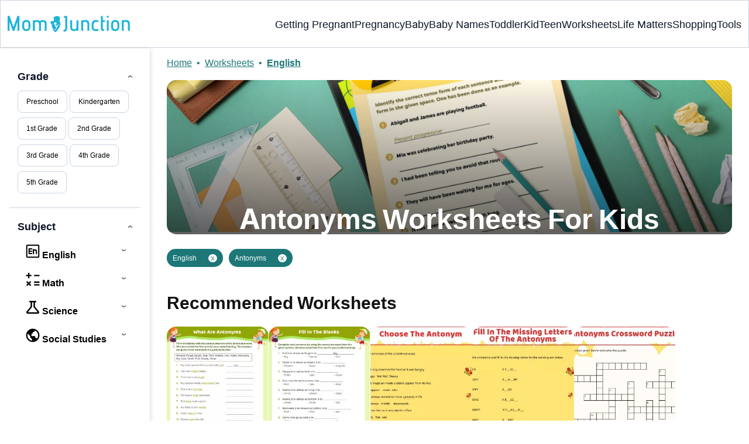

--- FILE ---
content_type: text/html
request_url: https://www.momjunction.com/worksheets/english/antonyms/
body_size: 50111
content:
<!DOCTYPE html><html lang=en-US><head><meta charset="UTF-8"><meta name="viewport" content="width=device-width, initial-scale=1, maximum-scale=5"><link rel=preconnect href=https://fonts.googleapis.com><link rel=preconnect href=https://fonts.gstatic.com><link href="https://fonts.googleapis.com/css2?family=Inter:opsz,wght@14..32,100..900&display=swap&text=A..Z,a..z,0..9" rel=stylesheet as=style onload="this.onload=null;this.rel='stylesheet'"><style id=critical-css>/*<![CDATA[*/:root{--font-system:-apple-system,blinkmacsystemfont,segoe ui,roboto,oxygen,ubuntu,cantarell,fira sans,droid sans,helvetica neue,sans-serif;--font-body:Inter,var(--font-system),sans-serif}body{font-family:Inter,sans-serif!important;margin:0;line-height:1.42857143;height:auto!important;min-height:100%!important;font-size:13px;color:#333;background-color:#f5f5f5;-webkit-font-smoothing:subpixel-antialiased;overflow-x:hidden}html{-webkit-text-size-adjust:100%;-ms-text-size-adjust:100%;font-size:10px;-webkit-tap-highlight-color:rgba(0,0,0,0);height:auto!important;min-height:100%!important}footer{display:block;font-size:18px}a{background-color:transparent;outline:0;text-decoration:none;color:#000}b,strong{font-weight:700}img{border:0;max-width:100%;vertical-align:middle}button{margin:0;font:inherit;color:inherit;overflow:visible;text-transform:none;-webkit-appearance:button;cursor:pointer;font-family:inherit;font-size:inherit;line-height:inherit;background-color:#00bbd3}button::-moz-focus-inner,input::-moz-focus-inner{padding:0;border:0}.clear:after{clear:both}.pagination{clear:both;display:inline-block;padding-left:0;margin:20px
0;border-radius:4px}h1{clear:both;margin-top:20px;margin-bottom:10px;font-size:36px;text-transform:capitalize;font-weight:700;line-height:130%;color:#0F172A}h2{clear:both;text-transform:capitalize;font-size:30px;margin-top:20px;margin-bottom:10px;font-weight:700;line-height:130%;color:#0F172A}h3{clear:both;line-height:130%;color:#0F172A;text-transform:capitalize;font-weight:700;margin-top:20px;margin-bottom:10px;font-size:24px}h4{clear:both;margin-top:10px;margin-bottom:10px;text-transform:capitalize;line-height:130%;font-weight:700;color:#0F172A;font-size:24px}.dropdown{position:relative}#page-top
img{max-width:100%}#page-top
a{color:#000;outline:0}ul{margin-top:0;margin-bottom:10px}ul
ul{margin-bottom:0}.container{padding-right:15px;padding-left:15px;margin-right:auto;margin-left:auto}.container-fluid{padding-right:15px;padding-left:15px;margin-right:auto;margin-left:auto}.row{margin-right:-15px;margin-left:-15px}.col-lg-12,.col-sm-12,.col-md-12,.col-md-4,.col-sm-4{position:relative;min-height:1px;padding-right:15px;padding-left:15px}.container-fluid:after,.container:after,.row:after{display:table;content:' ';clear:both}.container-fluid:before,.container:before,.row:before{display:table;content:' '}p{margin:0
0 10px;font-size:20px}.white{color:#fff}.footermenu{padding-top:10px;text-align:left!important}.footermenu
li{display:block!important;padding:10px;font-size:16px;color:#757575;text-align:left!important}.copyfooter{padding:20px
0;color:#757575}.bgwhite{background:#fff}.follow{color:#757575;font-size:19px;padding:10px
0}.footermenu li
a{color:#757575}.containergod{margin-top:1px!important;max-width:1040px;width:100%}.disclaimer_footer
a{line-height:22px;color:#647488!important;font-size:12px!important;text-decoration:underline!important}.disclaimer_footer
p{font-size:13px;text-align:justify;color:#333;margin:0!important;padding:0!important}#submain{padding-top:10px;background:#e1e1df}#submain
a{outline:0}#submain .footermenu
li{line-height:1.42857143;padding:12px
0!important;text-transform:capitalize!important;font-size:16px!important;color:#212121;text-align:left!important}#submain .footermenu li
a{text-transform:capitalize!important;color:#0F172A!important;outline:0}#submain .footermenu
ul{display:block!important;margin-bottom:0!important;padding-left:0!important}#submain
.footermenu{padding-top:0!important;overflow-x:initial!important;white-space:initial!important}#submain .footermenu
div{margin:10px
0 0}#submain
.follow{font-size:18px;line-height:36px;color:#212121;font-weight:700;padding:0;color:#212121;margin:20px
0 0!important}#submain
.copyfooter{color:#212121;background-color:#F1F5F9}.page-template-worksheets{background:#fff}.page-template-worksheets
.container{padding-right:15px;padding-left:15px;margin-right:auto;margin-left:auto}*{-webkit-box-sizing:border-box;-moz-box-sizing:border-box;box-sizing:border-box}:after,:before{-webkit-box-sizing:border-box;-moz-box-sizing:border-box;box-sizing:border-box}input{font-size:inherit;line-height:inherit;margin:0;font:inherit;color:inherit}input[type=checkbox]{margin:4px
0 0;margin-top:1px\9;line-height:normal;-webkit-box-sizing:border-box;-moz-box-sizing:border-box;box-sizing:border-box;padding:0}.img-responsive{display:block;max-width:100%;height:auto}.col-xs-12{float:left;position:relative;min-height:1px;padding-right:15px;padding-left:15px;width:100%}.col-xs-6{float:left;position:relative;min-height:1px;padding-right:15px;padding-left:15px;float:left;width:50%}label{display:inline-block;max-width:100%;margin-bottom:5px;font-weight:700}.page-numbers.current{float:left;padding:0
10px;line-height:34px;text-decoration:none;border:1px
solid #ddd;border-left-width:0;background-color:#cacaca;color:#999;cursor:default}.page-numbers.dots{float:left;padding:0
10px;line-height:34px;border:1px
solid #ddd}.social{position:intial;width:50px;top:200px;bottom:5%;text-align:center;z-index:10000000}.current{color:#fff;font-weight:700;border:1px
solid #4a5a7e;font-style:normal;padding:5px
10px;margin-left:5px;background-color:#4a5a7e}.clear{float:none;clear:both;line-height:20px;margin:10px!important}.footermenu
div{background:0;border:0;margin:10px
0}.mobonly{display:none}picture
img{width:100%}footer#submain
.containergod{max-width:1160px;margin-top:0}.top-nav{display:flex;flex-direction:row;align-items:center;justify-content:space-between;color:#FFF;padding:1em;padding:25px
32px;border:1px
solid #CBD5E1}.menu-2{display:flex;flex-direction:row;list-style-type:none;margin:0;padding:0;grid-gap:20px}.sub-menu{display:none;position:absolute;background-color:#fff;color:#000;padding:10px
16px 16px;z-index:10;border-radius:0 0 16px 16px;box-shadow:0 2px 8px rgba(0,0,0,.1);width:max-content;margin-top:16px;margin-left:-1em}.menu-2
a{color:#0f172a!important;text-transform:capitalize;padding:20px
0;outline:0;font-size:18px!important}.menu-2 li .sub-menu
a{line-height:28.8px;color:#0f172a!important;font-weight:400;font-size:16px!important}.sub-menu
li{margin:0;padding:4px
8px;border-radius:8px;font-size:16px!important;list-style:none}.menu-2>li{margin:0;position:relative}.menu-button-container{display:none;height:100%;width:30px;cursor:pointer;flex-direction:column;justify-content:center;align-items:center}#menu-toggle{display:none}.menu-button{display:block;background-color:#089;position:absolute;height:4px;width:30px;transition:transform 400ms cubic-bezier(0.23,1,.32,1);border-radius:2px}.menu-button::before{content:'';margin-top:-8px;display:block;background-color:#089;position:absolute;height:4px;width:30px;transition:transform 400ms cubic-bezier(0.23,1,.32,1);border-radius:2px}.menu-button::after{display:block;background-color:#089;position:absolute;height:4px;width:30px;transition:transform 400ms cubic-bezier(0.23,1,.32,1);border-radius:2px;content:'';margin-top:8px}.down-arrow{display:none}#menu-toggle:checked+.menu-button-container .menu-button::before{margin-top:0;transform:rotate(405deg)}#menu-toggle:checked+.menu-button-container .menu-button::after{margin-top:0;transform:rotate(-405deg)}.menu-2 li:after{background:none repeat scroll 0 0 transparent;bottom:0;content:'';display:block;height:2px;left:50%;position:absolute;background:#089;transition:width .3s ease 0s,left .3s ease 0s;width:0}.menu-2 li:hover:after{width:100%;left:0}.menu-2 li:nth-last-child(1) .sub-menu{right:0}.sub-menu li:after{background:transparent}.nav-logo
img{width:209px!important;height:28px!important}.top-nav
button{background-color:#fff}.worksheet-toggle
span{width:5%;height:3px;background:#555;display:none;position:relative;coursor:pointer;z-index:1}.worksheet-toggle span:before{content:'';position:absolute;left:0;width:100%;height:100%;background:#555;transition:all .3s ease-out;top:-8px}.worksheet-toggle span:after{content:'';position:absolute;left:0;width:100%;height:100%;background:#555;transition:all .3s ease-out;top:8px}.worksheet-sidebar{background:#fff;position:sticky;top:0;height:100vh;box-shadow:0 2px 8px rgba(0,0,0,.2);transition:all .3s ease-out;z-index:1;padding:32px
16px;left:0;width:20%;-ms-overflow-style:none;overflow:scroll;scrollbar-width:none}.worksheet-sidebar-accordion{background-color:transparent;color:#0F172A;cursor:pointer;width:100%;border:0;text-align:left;outline:0;transition:.4s;font-weight:700;margin:0}.worksheet-sidebar-accordion:after{content:'\2039';color:#777;font-weight:bold;float:right;margin-left:5px;transform:rotate(270deg)}.worksheet-active:after{content:'\2039';transform:rotate(90deg)}.worksheet-accordion-panel
a{display:block;color:#0F172A;padding:0
6px;margin:4px
0;font-weight:700}.worksheet-accordion-panel{padding:0
14px;background-color:white;display:none;overflow:hidden;transition:max-height .2s ease-out}.worksheet-grade{font-size:12px;border:1px
solid #CBD5E1;padding:4px
8px;border-radius:8px;color:#0F172A;background-color:transparent;margin:4px
0}.worksheet-sidebar-line{height:1px;background-color:#CBD5E1;display:block;width:100%;margin:16px
0}.worksheet-grade-btns{margin:4px
0}.fs18px{font-size:18px}.fw700{font-weight:700}.worksheet-grade-btns .worksheet-sidebar-accordion{font-size:16px;margin:4px
0}.worksheet-grade-btns .worksheet-grade-btns .worksheet-sidebar-accordion{font-size:14px}.worksheet-grade-btns .worksheet-grade-btns
a{font-size:14px}.worksheet-grade-btns .worksheet-grade-btns .worksheet-grade-btns
a{font-size:12px}.worksheet-sidebar-accordion
a{display:inline;padding:0}.ws-banner{background:linear-gradient(180deg,rgba(0,0,0,0) 0,#000 160%);border-radius:16px;overflow:hidden;margin:0;position:absolute;z-index:1;top:0;width:100%;height:100%}.ws-banner-image{border-radius:16px;position:relative;margin-top:16px;overflow:hidden;z-index:0}.ws-banner-image
img{z-index:-1;width:-webkit-fill-available;left:0;min-height:260px;object-fit:cover;height:260px}.ws-banner-text{text-align:center;padding:0;color:#fff;display:flex;justify-content:flex-end;height:100%;align-items:center;flex-direction:column}.ws-banner-text
h1{color:#fff;font-size:48px;font-weight:700}.ws-banner-text
p{font-size:20px}.ws-banner-desp{font-size:18px;border-radius:16px;margin:16px
0;color:#0F172A;background-color:#F1F5F9;padding:16px}.ws-banner-desp
p{font-size:16px;margin-bottom:0}.browse-grade-heading
h2{font-size:30px;margin:40px
0 24px;display:block}.browse-grade-list
ul{list-style:none;display:flex;flex-wrap:wrap;gap:16px 8px;padding-left:0}.browse-grade-list ul
li{background-color:#F1F5F9;padding:16px
8px;border-radius:16px}.grade-type
span{margin:0
0 16px;font-weight:700;text-transform:capitalize;font-size:26px;line-height:130%}.grade-type-cont{display:flex;align-items:flex-end;gap:18px}.grade-type-cont
img{width:162px;height:141px}.grade-type-cont
span{border:1px
solid #089;border-radius:32px}.grade-type-cont span
img{margin:4px
10px;width:9px;height:14px}.worksheet-list
ul{display:flex;flex-wrap:wrap;gap:20px;padding-left:0;list-style:none}.worksheet-list ul
li{flex:0 0 18%}.worksheet-list ul li
img{border-radius:16px;object-fit:cover;width:201px;height:245px}.worksheet-list ul li
p{font-size:14px;color:#0F172A;margin:8px
0 0;font-weight:700;line-height:130%}#page-top .comp-wrksht-btn{display:inline-flex;align-items:center;background-color:#089;color:#fff;padding:10px
24px;border-radius:8px;font-weight:bold}.comp-wrksht-img
img{height:236px;width:402px}.comp-btn-arw
img{height:22px;width:22px}.comp-worksheets{display:flex;align-items:flex-start;background:#f1f5f9;border-radius:16px}.comp-wrksht-cont{padding:24px
16px 16px}.comp-wrksht-cont
h3{margin:0
0 8px}.comp-wrksht-cont
p{font-size:16px;margin:0
0 16px}.ws-faq{background-color:#089;color:#fff;border-radius:16px;overflow:hidden;margin-top:40px;margin-bottom:24px;border:1px
solid #647488}.ws-faq
h3{font-weight:700;padding:16px
32px;margin:0;font-size:26px;color:#fff}.ws-faq-list{background-color:#fff;border-radius:16px;color:#0F172A}.ws-faq-list
ul{list-style:none;padding:4px;margin-bottom:0}.ws-faq-list ul
li{padding:16px;border:1px
solid #CBD5E1;display:block;margin:12px;border-radius:8px}.ws-faq-qusn
h4{margin:0;text-transform:capitalize;font-size:20px;line-height:130%}.ws-faq-qusn{display:flex;justify-content:space-between;align-items:center;align-content:center;font-size:22px;font-weight:700;flex-wrap:nowrap;line-height:100%}.ws-faq-arrow{transform:rotate(-90deg);color:#089;font-weight:700;font-size:34px}.ws-faq-ans{display:none;font-size:18px;margin-top:8px}.wrksht-filter-icon{display:none}#page-top
.pagination{gap:8px;display:flex;padding-left:0;margin:20px
0;border-radius:4px;margin-bottom:5px!important;align-items:center;justify-content:center;align-content:center;font-size:18px}#page-top .pagination
span.current{background:#1D7777;color:#fff;font-weight:700;padding:8.5px 15.5px;border-radius:50%;line-height:130%;letter-spacing:0;display:inline-block;border:0;float:none;font-size:18px}#page-top .pagination
a{padding:8.5px 15.5px;line-height:130%;border-radius:50%;border:0;font-weight:700;background:0;margin:0!important;color:#1D7777;font-size:18px;display:flex;width:42px;height:42px;vertical-align:middle;letter-spacing:0;align-content:center;align-items:center;justify-content:center}#page-top .pagination
.current{background-color:#1D7777;color:#fff}.worksheet-accordion-panel .worksheet-accordion-panel
a{font-weight:400}button.worksheet-grade
a{font-weight:400}@media (min-width:768px){.container{width:750px}.col-sm-12{float:left;width:100%}.col-sm-4{float:left;width:33.33333333%}body .copyfooter
.containergod.container{margin-top:0!important}}@media (min-width:992px){.container{width:970px}.col-md-12{float:left;width:100%}.col-md-4{float:left;width:33.33333333%}}@media (min-width:1200px){.col-lg-12{float:left;width:100%}.container{width:1280px}}@media screen and (max-width:720px){body{background-color:#fff;overflow-x:hidden;font-size:16px;-webkit-tap-highlight-color:transparent}h1{color:#000;font-weight:700}h2{color:#000;font-weight:700}h3{color:#000;font-weight:700}h4{color:#000;font-weight:700}.pagination{margin-bottom:30px}::-webkit-input-placeholder{color:#888}::-moz-placeholder{color:#888}#submain{padding:10px
20px}.social{width:100%;bottom:10px;top:inherit}}@media screen and (min-width:721px){div#mobile-check{display:none}}@media only screen and (min-device-width:320px) and (max-device-width:480px){body{overflow-y:scroll;-webkit-text-size-adjust:100%;-ms-text-size-adjust:100%}html{overflow-y:scroll;-webkit-text-size-adjust:100%;-ms-text-size-adjust:100%}}@media(max-width:319px){.current{display:none}}@media(min-width:0) and (max-width:720px){.current{padding:4px
7px}.next{float:right}}@media (max-width:1280px){.container{width:initial}.top-nav{padding:26px
12px}.containergod.container{padding-top:0}.menu-2{grid-gap:20px}.worksheets-right{padding:0
29px}}@media (min-width:641px) and (max-width:820px){.footermenu{text-align:center;overflow-x:scroll;white-space:nowrap;padding:0}.footermenu
li{padding:0
6px;font-size:13px}.footermenu
div{padding:5px
0;margin:3px
0;background:0}.mobonly{display:block}.copyfooter{font-size:15px}.worksheet-sidebar{width:40%}.worksheet-list ul
li{flex:0 0 31%}}@media (max-width:320px){.follow{font-size:16px}}@media (max-width:767px){.containergod{margin-top:74px}#submain .footermenu
div.follow{margin:2rem 0 1rem 0}.copyfooter{padding:4rem 0 1rem}footer#submain
.flogo{padding-top:20px}#submain .footermenu
li{display:block!important;text-align:left;padding:10px
0;font-size:14px!important}#submain .footermenu
div{text-align:left;text-transform:uppercase}#submain .footermenu
.social{text-align:center!important;display:inline}#submain .footermenu div:nth-of-type(3){padding-right:10px}#submain .footermenu div
strong{display:block;font-size:15px;line-height:normal}#submain
.disclaimer_footer{width:100%}}@media (max-width:480px){.containergod{margin-top:85px}}@media(max-width:575px){.footermenu .mobile-top{margin-top:-21em!important;position:absolute;width:100%}.menu-button-container{display:flex;height:20px;width:20px;z-index:102;position:absolute;right:18px}.nav-logo
img{width:150px!important;height:20px!important}.top-nav{justify-content:center;padding:24px
12px}label.menu-button-container{margin-bottom:0}.worksheet-sidebar{left:235px;display:none;width:100%;padding-top:60px;position:fixed;overflow:auto;height:65vh;top:55px}.worksheets-right{width:100%}.wrksht-filter-icon{display:block}button.worksheet-toggle{display:block;z-index:1001;margin:0;position:absolute;right:3em;top:.1em;background:transparent;height:auto;border:0;width:60px}footer .col-xs-6{width:50%!important}.mobile-top{position:absolute;margin-top:-19em!important;width:100%}.nav-ft.pd0{width:49%}footer .col-xs-12{width:100%!important}#submain .footermenu
li{display:block!important}body #submain .footermenu
li{font-size:12.6px!important}#submain .copyfooter
p{font-size:14px!important}#submain .disclaimer_footer
p{font-size:11px!important}#submain .footermenu li.sis-li{display:inline-block!important;width:156px}body #submain .m-pdt-gap{padding:5em
16px 12px!important}.sister-logos{text-align:center;width:100%}}@media (max-width:1279px){.menu-button,.menu-button::before,.menu-button::after{display:block;height:2px;width:22px}.mobonly{display:block}.top-nav{padding:16px
12px 16px;z-index:102;width:100%;background-color:#fff}.menu-button-container{display:flex;height:30px;width:30px;z-index:102}.down-arrow{display:inline-block;color:#0f172a;font-size:18px;position:absolute;right:1em;top:14px}.menu{position:absolute;top:0;margin-top:70px;left:auto;width:100%;right:0;display:block;z-index:100}#menu-toggle~.menu{height:0;margin:0;padding:0;border:0;transition:height 400ms cubic-bezier(0.23,1,.32,1);display:none}.menu-2{width:100%;right:0;height:100%;background-color:#fff;padding-top:0;display:block}.menu-2
li{color:white;border-bottom:1px solid #CBD5E1;height:auto;padding:0!important;background-color:#fff}.menu-2>li{display:block;justify-content:center;margin:0;padding:.5em 0;width:100%}.menu-2 .mobonly
img{width:180px!important;height:24px}.menu-2
a{text-transform:capitalize;font-weight:700;display:inline-block;padding:16px
15px;line-height:160%}.sub-menu{position:relative;border-radius:0;box-shadow:none;width:auto;padding:0;margin:0;background-color:#E5FAFF}.menu-2 .sub-menu li
a{font-size:14.22px;font-weight:400;display:inline-block}.sub-menu li:nth-last-child(1){border-bottom:none!important}.sub-menu
li{border-radius:0;padding:10px
0!important;border:0!important;background-color:#E5FAFF;margin:0}.sub-menu li
a{padding:0
24px}.menu-2 li:after{background:transparent}.menu-2
li.mobonly{padding:18px
0 18px 16px!important;margin-top:1px;border-bottom:1px solid #0f172a}.sub-menu li:nth-child(1){border-top:1px solid #cbd5e1!important;border-top:0}}@media(min-width:641px){.worksheets-right{width:80%;padding:0
29px}.worksheets{display:flex;overflow:clip}}@media(max-width:991px){.grade-type-cont{gap:0}.worksheet-list
ul{gap:12px}}@media (max-width:640px){h1{font-size:30px}h2{font-size:24px}h3{font-size:22px}h4{font-size:20px}.ws-banner-text
h1{font-size:30px}.ws-banner-text
p{font-size:16px}.ws-banner-desp{font-size:14px}.ws-faq
h3{font-size:20px;padding:8px
16px}.ws-faq-list ul
li{padding:12px}.ws-faq-qusn{font-size:18px;flex-wrap:nowrap}.ws-faq-arrow{font-size:27px}.browse-grade-list ul
li{flex:48%}.grade-type-cont{justify-content:space-around}.worksheet-list ul
li{flex:0 0 46%}.browse-grade-heading
h2{font-size:20px}.worksheets-right{padding:0
15px}.worksheet-list
ul{justify-content:space-between}.comp-worksheets{flex-direction:column}.grade-type-cont img:nth-child(2){width:103px;height:90px}}@media (min-width:576px) and (max-width:768px){.m-pdl16{padding-left:24px}#submain{padding:0}footer#submain
.container.containergod{padding:0}#submain .footermenu
div.follow{margin:0rem 0 1rem 0}.copyfooter{padding:1em
0 1em!important}#submain .footermenu
li{display:block!important;text-align:left!important;padding:10px
0;font-size:12.6px!important}#submain .footermenu
div{text-align:center!important;text-transform:capitalize}#submain .footermenu
.social{text-align:left!important;display:inline-block}#submain .footermenu div:nth-of-type(3){padding-right:10px}#submain .footermenu div
strong{display:block;font-size:15px;line-height:normal}#submain
.disclaimer_footer{width:100%}body #submain .m-pdt-gap{padding:1em
16px 12px;letter-spacing:-.3px}.ft-menu .social .social-button
img{margin-right:0}.copyfooter
p{padding:0
15px!important}}footer#submain
.flogo{padding-top:0}.pd0{padding:0!important}.footermenu{text-align:left!important}footer#submain{background:#F1F5F9;max-width:100%}#submain
.footermenu{padding-top:0!important;overflow-x:initial!important;white-space:initial!important}#submain .footermenu
div{margin:10px
0 0}#submain .footermenu
ul{display:inline-block;margin-bottom:0}.footermenu
li{display:block}#submain .footermenu
li{line-height:1.42857143;padding:12px
0!important;text-transform:capitalize!important;font-size:16px!important;color:#0f172a}#submain .footermenu li
a{text-transform:capitalize!important;color:#0F172A!important;outline:0}#submain
.follow{font-size:16px;line-height:36px;color:#0F172A;font-weight:bold;padding:0;color:#212121;margin:30px
0 0;text-align:left}#submain
.copyfooter{color:#647488;background-color:#F1F5F9}#submain .disclaimer_footer
p{font-size:14px!important}#submain .copyfooter
p{font-size:16px!important}#submain
.disclaimer_footer{margin:0;width:100%}.disclaimer_footer
p{margin:0!important;padding:0!important}#submain .disclaimer_footer
p{text-align:left;font-size:13px!important;line-height:22px;color:#647488;font-weight:normal;margin-bottom:0}#submain .fa:before{vertical-align:middle}#submain .footermenu
.social{position:initial;width:auto;top:auto;bottom:auto;display:block;text-align:left;height:auto}.copyfooter{padding:0
0 20px}.copyfooter
.containergod{padding-top:16px;border-top:1px solid #006976;display:block!important}.copyfooter
p{font-size:14px;line-height:160%;color:#1D7777!important;margin-bottom:0!important}.sis-site{background:#fff;border-radius:5px}#submain .footermenu li.sis-li{padding:0!important;width:150px;height:46px;text-align:center;vertical-align:top;overflow:hidden;display:inline-block!important}.sister-logos
li{display:inline-block;border:1px
solid #CBD5E1;border-radius:8px;margin:4px
1px}.sis-site{display:flex;align-items:center;justify-content:center;height:100%}.disclaimer_footer
a{color:#1D7777!important;font-size:12px!important;text-decoration:underline!important}.m-pdt-gap{margin-bottom:16px!important;padding-top:16px!important}.ft-menu .social-button{padding-right:0}footer .col-sm-4{width:33%!important}.social .social-button
img{border:0;padding:11px
0}@media(max-width:1050px){footer .col-sm-4{width:33%!important}}@media (max-width:768px){.footermenu
li{display:inline!important}.sister-logos{text-align:center}.sis-li{border-bottom:1px solid #CBD5E1!important}body .copyfooter
.containergod.container{padding-top:30px!important}.m-pdt-gap{margin-bottom:0!important}.nav-ft.pd0{display:inline-block;width:33%}.nav-ft.pd0.col-sm-12{display:block;width:100%}.nav-ft.pd0.col-sm-12
.footermenu{text-align:center}.m-pdl16{padding-left:24px}#submain{padding:0}footer#submain
.container.containergod{padding:0}#submain .footermenu
div.follow{margin:0rem 0 1rem 0}footer#submain .container .row .col-sm-12{padding:0
25px}.copyfooter{padding:1em
0 1em!important}.display-sm-none{display:none}#submain .footermenu
li{display:block!important;text-align:left;padding:10px
0;font-size:12.6px!important}#submain .footermenu
div{text-align:center!important;text-transform:capitalize}#submain .footermenu
.social{text-align:left!important;display:inline-block}#submain .social-button i:nth-of-type(1),#submain .social-button i:nth-of-type(2){margin-top:10px}#submain .footermenu div:nth-of-type(3),#submain .footermenu div:nth-of-type(5){padding-right:10px}#submain .footermenu div
strong{display:block;font-size:15px;line-height:normal}#submain .footermenu div
strong.pb{padding-bottom:0}#submain
.disclaimer_footer{width:100%}#submain .footermenu
.menu{position:relative!important;margin-top:0}#submain .footermenu .menu
li{border-bottom:none;padding:9px
0!important}body #submain .m-pdt-gap{padding:1em
16px 12px!important;letter-spacing:-.3px}.ft-menu .social .social-button
img{margin-right:0}.copyfooter
p{padding:0
15px!important}}@media(max-width:575px){footer .col-xs-6{width:50%!important}#submain .footermenu div.has-search{top:-8px}.nav-ft.pd0{width:49%}footer .col-xs-12{width:100%!important}#submain .footermenu
li{display:block!important}body #submain .footermenu
li{font-size:12.6px!important}#submain .copyfooter
p{font-size:14px!important}#submain .disclaimer_footer
p{font-size:11px!important}#submain .footermenu li.sis-li{display:inline-block!important;width:156px}body #submain .m-pdt-gap{padding:5em
16px 12px!important}.sister-logos{text-align:center;width:100%}}@media(max-width:370px){#submain .footermenu
li{padding:12px
0!important}}#submain{background:#fff}#submain
.footermenu{padding-top:0!important;overflow-x:initial!important;white-space:initial!important}#submain .footermenu
div{margin:10px
0 0}footer#submain
.flogo{padding-top:40px}#submain .footermenu
ul{display:block;margin-bottom:0}#submain .footermenu
li{line-height:1.42857143;padding:12px
0!important;font-size:14px!important;display:block!important;color:#212121}#submain .footermenu li
a{color:#212121!important;outline:0}#submain
.follow{font-size:16px;line-height:36px;font-weight:bold;padding:0;margin:30px
0 0}.social .social-button
img{color:#212121;box-shadow:none;background:none;background-image:none;border-radius:4px;border:1px
solid #DDD;padding:11px
7px;transition:none;width:auto;height:42px;vertical-align:middle}#submain
.disclaimer_footer{width:100%;margin:auto}#submain .disclaimer_footer
p{text-align:left!important;font-size:12px!important;line-height:22px;font-weight:normal;margin-bottom:0}#submain .fa:before{vertical-align:middle}#submain .footermenu
.social{position:initial;width:auto;top:auto;bottom:auto}.mobile-top .ft-menu
img{border:0!important}@media (max-width:800px){.footermenu
li{display:inline!important}}@media (max-width:767px){#submain .footermenu
div.follow{margin:2rem 0 1rem 0}footer#submain .container .row .col-sm-12{padding:0
25px}.copyfooter{padding:0
0 1.5em}.display-sm-none{display:none}footer#submain
.flogo{padding-top:20px}#submain .footermenu
li{display:block!important;text-align:left;padding:10px
0;font-size:14px!important}#submain .footermenu
div{text-align:left;text-transform:capitalize}#submain .footermenu
.social{text-align:center!important;display:inline}#submain .social-button i:nth-of-type(1),#submain .social-button i:nth-of-type(2){margin-top:10px}#submain .footermenu div:nth-of-type(3),#submain .footermenu div:nth-of-type(5){padding-right:10px}#submain .footermenu div
strong{display:block;font-size:15px;line-height:normal}#submain .footermenu div
strong.pb{padding-bottom:0}#submain
.disclaimer_footer{width:100%}}@media(min-width:768px){#sidebar-wrapper{display:block!important}}@media (max-width:767px){body.toggled #sidebar-wrapper.mystyle{display:block!important}body.toggled #sidebar-wrapper{display:none!important}#secondary .formkit-form[data-uid=d8f7fd0d31]{display:none!important}}.flying-carpet-wrapper{overflow:hidden}.advertinside:before{content:"Advertisement - Continue Reading Below";display:block;top:-20px;left:0;height:20px;font-size:9px;line-height:20px;letter-spacing:1px;color:#6f7174;text-align:center}.advertinside:after{content:"Advertisement - Continue Reading Below";display:block;top:-20px;left:0;height:20px;font-size:9px;line-height:20px;letter-spacing:1px;color:#6f7174;text-align:center}div.advertinside{text-align:center}#connatix_playspace,.ubvideoad,.advertinside{background:#f5f5f5;padding-bottom:10px}.fx-flying-carpet{height:400px;overflow:hidden;position:relative;background:#f5f5f5}@media (max-width:920px){.fx-flying-carpet{height:250px}}.fx-flying-carpet:before,.fx-flying-carpet-connatix:before{display:block;top:-20px;left:0;height:20px;font-size:9px;line-height:20px;letter-spacing:1px;color:#6f7174;text-align:center}.fx-flying-carpet-clip{position:absolute!important;top:0!important;left:0!important;width:715px;height:100%!important;border:0!important;margin:0!important;padding:0!important;clip:rect(0,auto,auto,0)!important;-webkit-clip-path:polygon(0px 0,100% 0,100% 100%,0px 100%)!important;clip-path:polygon(0px 0,100% 0,100% 100%,0px 100%)!important}.fx-flying-carpet-container{position:fixed!important;top:5%!important;width:inherit;height:100%;-webkit-transform:translateZ(0)!important;display:-webkit-box;display:-ms-flexbox;display:flex;-webkit-box-orient:vertical;-webkit-box-direction:normal;-ms-flex-direction:column;flex-direction:column}@media (min-width:801px){#subcatpop_widget-2
h3{font-size:21px;font-weight:300;line-height:31.5px}}@media (max-width:1024px){.fx-flying-carpet-clip{width:650px}}@media (max-width:767px){.fx-flying-carpet-container{width:92%!important;height:52%!important}.fx-flying-carpet-clip{width:100%}}@media (min-width:768px){#submain .copyfooter>p{font-size:15px}}@media (max-width:767px){#submain .copyfooter>p{font-size:15px}}.slidescontainer
.coloring_frames{display:inline-block;float:left;margin:12px
4.5% 12px 0;position:relative;width:30%}.slidescontainer .coloring_frames a
img.nopin.coloringwide{width:100%;margin:0;border:2px
solid #42c765}.slidescontainer .coloring_frames a
span{background:#42c765;bottom:0;clear:both;color:#fff;display:block;font-size:12px;left:0;padding:4px
0;position:absolute;text-align:center;width:101%}.entry-content .slidescontainer .coloring_frames:nth-child(3n){margin-right:0}@media (max-width:767px){.rightcontent-coloringpage{width:100%}.leftmenu-coloringpage{display:none}.mobileleftmenu .leftmenu-coloringpage{display:block;margin:0a auto;width:90%}.mobileleftmenu{margin-top:50px}body.single-post #content
article{margin-top:0!important}.slidescontainer .entry-content
span.coloring_frames{width:45%}.slidescontainer .entry-content span.coloring_frames:nth-child(2n){margin-right:0}.allcat{background:#fff;color:#000;font-size:15px;padding:0
2%;width:87%;position:relative}.caret{border-left:6px solid transparent;border-right:6px solid transparent;border-top:10px solid #fff;content:"";cursor:pointer;display:inline-block;height:0;position:absolute;right:22px;top:22px;vertical-align:middle;width:0}}@media (min-width:768px){.slidescontainer .entry-content .coloring_frames:nth-child(3n){margin-right:0}.mobileleftmenu{display:none}}@media (max-width:400px){.slidescontainer .entry-content
span.coloring_frames{width:100%}}@media (max-width:480px){.spiderman_showing{max-width:310px}}@media (max-width:767px){.slidescontainer
.coloring_frames{width:45%}}@media (max-width:400px){.slidescontainer
.coloring_frames{width:100%}}.allcat:after{content:"\f0d7"}.bio-oil,.bio-oil
a{color:#fff!important}.bio-oil{background:#e97000}.bio-oil a:active,.bio-oil a:hover{background:#be5e00!important;color:#fff!important}#menu-item-425161{display:none}.menu-item.choose_gentle
a{background:#7fbbdf;color:#fff}.disclaimer_footer
a{color:#21bbd3}.disclaimer_footer
p{font-size:13px;text-align:justify;margin:0
auto;padding:0
8%;color:#333}.sister{display:inline-block;padding:5px
20px;font-size:17px;text-align:center}.sister a
img{max-width:35px!important}.rotat90{transform:rotate(90deg);-webkit-transition:all .35s;-o-transition:all .35s;transition:all .35s}@media (min-width:768px){.arrow-right{display:none}}.vaccine_menu
a{background-color:#6E2776;color:#fff}.vaccine_menu a:hover{color:#333;background-color:#f5f5f5}#menu-item-470330
a{background-color:#F2DBDB;color:#333}#menu-item-470330 a:hover{background-color:#f5f5f5;color:#333}#menu-item-485075
a{background:#224981;color:#fff}#menu-item-485075 a:hover{background-color:#f5f5f5;color:#333}#primary #content .entry-header{margin-bottom:0!important}.merries_pants
a{background:#fcb7d4;color:#fff}.merries_pants a:hover{color:#333;background-color:#f5f5f5}.baby_message
a{background:#fd5c74;color:#fff}.baby_message a:hover{color:#333;background-color:#f5f5f5}@media (max-width:767px){#menu-main-menu li span.arrow-right{position:absolute;right:5%;top:-4px;font-size:35px;color:green;font-weight:700;display:none}#sidebar-wrapper{width:54%!important}.navbar-default .navbar-nav>li>a{padding-left:25px;font-size:18px!important}}@media(min-width:768px) and (max-width:1024px){#menu-main-menu>li:nth-last-child(2) ul{width:500px;overflow-x:auto}.dropdown-container{width:830px}.dropdown-pregnency-container{width:500px}.dropdown-twocolumn-container{width:400px}#menu-main-menu>li:nth-child(3) ul{width:500px;overflow-x:auto}#menu-main-menu>li:nth-child(2) ul{width:500px}#menu-main-menu>li:nth-child(4) ul{width:400px}#menu-main-menu>li:nth-child(5) ul{width:400px}#menu-main-menu>li:nth-child(6) ul{width:400px}#menu-item-77282 .dropdown-menu{right:auto;left:0}#menu-item-77284 .dropdown-menu{right:auto;left:0}#menu-item-77285 .dropdown-menu{right:auto;left:0}#menu-main-menu>li:nth-child(3) ul
li{width:33%;display:inline-block;float:left}#menu-main-menu>li:nth-child(2) ul
li{width:50%;display:inline-block;float:left}#menu-main-menu>li:nth-child(4) ul
li{width:50%;display:inline-block;float:left}#menu-main-menu>li:nth-child(5) ul
li{width:50%;display:inline-block;float:left}#menu-main-menu>li:nth-child(6) ul
li{width:50%;display:inline-block;float:left}}.teddy_changing{background:#77e2f2}.postid-398324
span.imgshare_pinit{bottom:-14%}@media (max-width:767px){#regForm{padding-top:50px}#regForm .modal-dialog{margin:40px
15px 15px 15px}ul#menu-main-menu>li.menu_parent>a{padding:10px;background:#00bbd3!important;display:block;color:#fff;text-transform:uppercase}.dropdown .dropdown-menu{padding-left:20px!important;display:block!important}.dropdown .dropdown-menu
li{border:0!important;list-style:circle!important;box-shadow:none!important;display:list-item!important}.dropdown .dropdown-menu li
a{font-size:15px!important;padding:6px
0!important;line-height:25px}.bio-oil,.merries_pants,.teddy_changing,.choose_gentle,.vaccine_menu{margin-left:-25px}.dropdown .dropdown-menu li.bio-oil a,.dropdown .dropdown-menu li.merries_pants a,.dropdown .dropdown-menu li.teddy_changing a,.dropdown .dropdown-menu li.choose_gentle a,.dropdown .dropdown-menu li.vaccine_menu
a{padding-left:25px!important}}@media(max-width:767px){.navbar-toggler{width:60px;display:block!important}}@media (min-width:1024px){.advertmobile{display:none}tr:has(div.advertmobile){display:none}}.modulereadmore{font-size:1rem}.baby-pop-btn{color:#334155;background-color:transparent;border-radius:15px;padding:0
15px;border:1px
solid #94A3B8;display:inline-flex;align-items:center;margin:0
8px}.menu-2 li:hover .sub-menu{display:block}@media screen and (max-width:767px){body.toggled #sidebar-wrapper.mystyle{display:block!important}#doctorpopover,#authorpopover{left:0!important}.pop_cover:before{left:50%}.coloring-page-sidebar,.worksheet-sidebar{display:none}}@media (max-width:1050px){#menu-toggle:checked~.menu{transition:height 400ms cubic-bezier(0.23,1,.32,1);display:block;background-color:rgb(0,0,0,.2);height:100%}}.section-related-articles
ul{display:inline-block}.section-related-articles ul
li{margin:16px
0;display:flex;border-bottom:1px solid #cbd5e1}.section-related-articles ul li
a{display:flex;align-items:center;gap:17px}.section-related-articles ul li .rl-img
picture{display:flex}.rl-img{display:flex}@media(min-width:997px){.section-related-articles ul
li{padding:0
0 16px}}@media(max-width:996px){.section-related-articles
ul{list-style:none;display:flex;flex-wrap:wrap;gap:16px;justify-content:space-between}.section-related-articles ul li
a{display:block}}@media(max-width:768px){.section-related-articles ul
li{flex:0 0 31.4%}}@media(max-width:630px){.section-related-articles ul
li{flex:0 0 48%;margin:0}}@media(max-width:460px){.section-related-articles ul
li{flex:0 0 100%}}/*]]>*/</style><link rel=preload href=https://cdn2.momjunction.com/wp-content/themes/buddyboss-child/css_new/mj-page-min.css as=style onload="this.onload=null;this.rel='stylesheet'"><link rel=preload type=text/css href=https://www.momjunction.com/wp-content/themes/buddyboss-child/css_new/mj-worksheets.css as=style onload="this.onload=null;this.rel='stylesheet'"><link rel=preload id=admin-styles-css href=https://www.momjunction.com/wp-content/themes/buddyboss-child/css_new/admin-styles.css type=text/css media=all as=style onload="this.onload=null;this.rel='stylesheet'"><meta name="apple-mobile-web-app-capable" content="yes"><meta http-equiv="X-UA-Compatible" content="IE=edge"><meta name="msapplication-TileColor" content="#000000"><meta name="msapplication-TileImage" content="/mstile-144x144.png"><meta name="theme-color" content="#ffffff"><meta property="og:image" content=""><meta name="robots" content="index, follow, max-image-preview:large, max-snippet:-1, max-video-preview:-1"><meta name="description" content="Download free printable Antonyms worksheets for kids to help them master it! With the number and variety of worksheets available, learning will be fun."><meta property="og:locale" content="en_US"><meta property="og:type" content="article"><meta property="og:title" content="Antonyms Worksheets For Kids - Free & Printable"><meta property="og:description" content="Download free printable Antonyms worksheets for kids to help them master it! With the number and variety of worksheets available, learning will be fun."><meta property="og:url" content="https://www.momjunction.com/worksheets/"><meta property="og:site_name" content="MomJunction"><meta property="article:modified_time" content="2020-06-09T16:48:20+00:00"><link rel=apple-touch-icon sizes=57x57 href=https://cdn2.momjunction.com/wp-content/themes/buddyboss-child/images/favicon/apple-touch-icon-57x57.png><link rel=apple-touch-icon sizes=60x60 href=https://cdn2.momjunction.com/wp-content/themes/buddyboss-child/images/favicon/apple-touch-icon-60x60.png><link rel=apple-touch-icon sizes=72x72 href=https://cdn2.momjunction.com/wp-content/themes/buddyboss-child/images/favicon/apple-touch-icon-72x72.png><link rel=apple-touch-icon sizes=76x76 href=https://cdn2.momjunction.com/wp-content/themes/buddyboss-child/images/favicon/apple-touch-icon-76x76.png><link rel=apple-touch-icon sizes=114x114 href=https://cdn2.momjunction.com/wp-content/themes/buddyboss-child/images/favicon/apple-touch-icon-114x114.png><link rel=apple-touch-icon sizes=120x120 href=https://cdn2.momjunction.com/wp-content/themes/buddyboss-child/images/favicon/apple-touch-icon-120x120.png><link rel=apple-touch-icon sizes=144x144 href=https://cdn2.momjunction.com/wp-content/themes/buddyboss-child/images/favicon/apple-touch-icon-144x144.png><link rel=apple-touch-icon sizes=152x152 href=https://cdn2.momjunction.com/wp-content/themes/buddyboss-child/images/favicon/apple-touch-icon-152x152.png><link rel=apple-touch-icon sizes=180x180 href=https://cdn2.momjunction.com/wp-content/themes/buddyboss-child/images/favicon/apple-touch-icon-180x180.png><link rel=icon type=image/png href=https://cdn2.momjunction.com/wp-content/themes/buddyboss-child/images/favicon/favicon-32x32.png sizes=32x32><link rel=icon type=image/png href=https://cdn2.momjunction.com/wp-content/themes/buddyboss-child/images/favicon/android-chrome-192x192.png sizes=192x192><link rel=icon type=image/png href=https://cdn2.momjunction.com/wp-content/themes/buddyboss-child/images/favicon/favicon-96x96.png sizes=96x96><link rel=icon type=image/png href=https://cdn2.momjunction.com/favicon1.png sizes=16x16><link rel=icon type=image/x-icon href=https://cdn2.momjunction.com/favicon.ico><link rel=manifest href=https://cdn2.momjunction.com/manifest.json><link rel=mask-icon href=https://cdn2.momjunction.com/safari-pinned-tab.svg color=#53bb69><title>Antonyms Worksheets For Kids - Free & Printable</title> <script async src="https://www.googletagmanager.com/gtag/js?id=AW-708104950"></script> <script>window.dataLayer=window.dataLayer||[];function gtag(){dataLayer.push(arguments);}
gtag('js',new Date());gtag('config','G-C0ZSBRXCVV');gtag('config','AW-708104950');</script> <script>window._taboola=window._taboola||[];_taboola.push({article:'auto'});!function(e,f,u,i){if(!document.getElementById(i)){e.async=1;e.src=u;e.id=i;f.parentNode.insertBefore(e,f);}}(document.createElement('script'),document.getElementsByTagName('script')[0],'//cdn.taboola.com/libtrc/incnutmedia-momjunction/loader.js','tb_loader_script');if(window.performance&&typeof window.performance.mark=='function')
{window.performance.mark('tbl_ic');}</script> <script>window.partytown={forward:['dataLayer.push','gtag','fbq','pintrk'],swPath:'partytown-sw.js?25092025',resolveUrl:function(url,location,type){const proxyMap={'www.googletagmanager.com':'momjunction-proxy.ad-network-admin.workers.dev/reverse-proxy/www.googletagmanager.com','www.google-analytics.com':'momjunction-proxy.ad-network-admin.workers.dev/reverse-proxy/www.google-analytics.com',"sb.scorecardresearch.com":"momjunction-proxy.ad-network-admin.workers.dev/reverse-proxy/sb.scorecardresearch.com","s.pinimg.com":"momjunction-proxy.ad-network-admin.workers.dev/reverse-proxy/s.pinimg.com","ct.pinterest.com":"momjunction-proxy.ad-network-admin.workers.dev/reverse-proxy/ct.pinterest.com",'connect.facebook.net':'momjunction-proxy.ad-network-admin.workers.dev/reverse-proxy/connect.facebook.net','googleads.g.doubleclick.net':'momjunction-proxy.ad-network-admin.workers.dev/reverse-proxy/googleads.g.doubleclick.net'}
if(proxyMap[url.hostname]){url.href=url.href.replace(url.hostname,proxyMap[url.hostname]);}
return url;},resolveSendBeaconRequestParameters:function(url,location){if(url.hostname.includes('google-analytics')||url.pathname.includes('collect')){return{keepalive:false};}
return{};}};const t={preserveBehavior:!1},e=e=>{if("string"==typeof e)return[e,t];const[n,r=t]=e;return[n,{...t,...r}]},n=Object.freeze((t=>{const e=new Set;let n=[];do{Object.getOwnPropertyNames(n).forEach((t=>{"function"==typeof n[t]&&e.add(t)}))}while((n=Object.getPrototypeOf(n))!==Object.prototype);return Array.from(e)})());!function(t,r,o,i,a,s,c,l,d,p,u=t,f){function h(){f||(f=1,"/"==(c=(s.lib||"/partytown11/")+(s.debug?"debug/":""))[0]&&(d=r.querySelectorAll('script[type="text/partytown"]'),i!=t?i.dispatchEvent(new CustomEvent("pt1",{detail:t})):(l=setTimeout(v,(null==s?void 0:s.fallbackTimeout)||1e4),r.addEventListener("pt0",w),a?y(1):o.serviceWorker?o.serviceWorker.register(c+(s.swPath||"partytown-sw.js"),{scope:c}).then((function(t){t.active?y():t.installing&&t.installing.addEventListener("statechange",(function(t){"activated"==t.target.state&&y()}))}),console.error):v())))}function y(e){p=r.createElement(e?"script":"iframe"),t._pttab=Date.now(),e||(p.style.display="block",p.style.width="0",p.style.height="0",p.style.border="0",p.style.visibility="hidden",p.setAttribute("aria-hidden",!0)),p.src=c+"partytown-"+(e?"atomics.js?v=0.11.1":"sandbox-sw.html?"+t._pttab),r.querySelector(s.sandboxParent||"body").appendChild(p)}function v(n,o){for(w(),i==t&&(s.forward||[]).map((function(n){const[r]=e(n);delete t[r.split(".")[0]]})),n=0;n<d.length;n++)(o=r.createElement("script")).innerHTML=d[n].innerHTML,o.nonce=s.nonce,r.head.appendChild(o);p&&p.parentNode.removeChild(p)}function w(){clearTimeout(l)}s=t.partytown||{},i==t&&(s.forward||[]).map((function(r){const[o,{preserveBehavior:i}]=e(r);u=t,o.split(".").map((function(e,r,o){var a;u=u[o[r]]=r+1<o.length?u[o[r]]||(a=o[r+1],n.includes(a)?[]:{}):(()=>{let e=null;if(i){const{methodOrProperty:n,thisObject:r}=((t,e)=>{let n=t;for(let t=0;t<e.length-1;t+=1)n=n[e[t]];return{thisObject:n,methodOrProperty:e.length>0?n[e[e.length-1]]:void 0}})(t,o);"function"==typeof n&&(e=(...t)=>n.apply(r,...t))}return function(){let n;return e&&(n=e(arguments)),(t._ptf=t._ptf||[]).push(o,arguments),n}})()}))})),"complete"==r.readyState?h():(t.addEventListener("DOMContentLoaded",h),t.addEventListener("load",h))}(window,document,navigator,top,window.crossOriginIsolated);</script> <script type=text/partytown nonce=script-PT-8c11ddf75b388757661>(function(window,document){window.global=document;window.dataLayer=window.dataLayer||[];window.dataLayer.push({'gtm.start':new Date().getTime(),event:'gtm.js'});window.gtag=function(){dataLayer.push(arguments);};window.gtag('js',new Date());window.gtag("event","MJ_PAGE_VIEW_SEM",{'event_category':'SEM','event_label':window.location.pathname,});var firstScript=document.getElementsByTagName('script')[0];var gtmScript=document.createElement('script');gtmScript.async=true;gtmScript.src='https://www.googletagmanager.com/gtag/js?id=G-C0ZSBRXCVV';firstScript.parentNode.insertBefore(gtmScript,firstScript);var _comscore=_comscore||[];_comscore.push({c1:"2",c2:"19756763"});var s=document.createElement("script"),el=document.getElementsByTagName("script")[0];s.async=true;s.src="https://sb.scorecardresearch.com/internal-cs/default/beacon.js";el.parentNode.insertBefore(s,el);try{var url=window.location.href;var validate_google=/google/g;var validate_facebook=/facebook/g;var validate_pinterest=/pinterest/g;var validate_bing=/bing/g;var validate_mgid=/mgid/g;var validate_infolinks=/infolinks/g;var validate_taboola=/taboola/g;var validate_msn=/msn/g;var sem_campaign='sem_campaign';var fb_campaign='fb_campaign';var pin_campaign='pin_campaign';var bg_campaign='bg_campaign';var mgid_campaign='mgid_campaign';var infolinks_campaign='infolinks_campaign';var taboola_campaign='taboola_campaign';var msn_campaign='msn_campaign';var category_name_pt='';if(validate_google.test(document.referrer)){if(url.indexOf('?'+sem_campaign+'=')!=-1){docReferrerSource='SEM';window.gtag("event","MJ_SEM_Audience",{'event_category':docReferrerSource,'event_label':window.location.pathname,});window.gtag("event","MJ_SEM_Audience_"+category_name_pt,{'event_category':category_name_pt,'event_label':window.location.pathname,});}else{docReferrerSource='google';window.gtag("event","MJ_Google_Audience",{'event_category':docReferrerSource,'event_label':window.location.pathname,});window.gtag("event","MJ_Google_Audience_"+category_name_pt,{'event_category':category_name_pt,'event_label':window.location.pathname,});}}else if(validate_pinterest.test(document.referrer)){if(url.indexOf('?'+pin_campaign+'=')!=-1){docReferrerSource='pinpaid';window.gtag("event","MJ_Pinpaid_Audience",{'event_category':docReferrerSource,'event_label':window.location.pathname,});window.gtag("event","MJ_Pinpaid_Audience_"+category_name_pt,{'event_category':category_name_pt,'event_label':window.location.pathname,});}else{docReferrerSource='pinterest';window.gtag("event","MJ_Pinterest_Audience",{'event_category':docReferrerSource,'event_label':window.location.pathname,});window.gtag("event","MJ_Pinterest_Audience_"+category_name_pt,{'event_category':category_name_pt,'event_label':window.location.pathname,});}}}catch(e){}
var start=new Date().getTime();window.time_spent_on_page=false;window.ga_time_spent_on_page=function(){if(window.time_spent_on_page==false){var end=new Date().getTime();var totalTime=(end-start)/1000;if(totalTime<600){window.dataLayer=window.dataLayer||[];window.gtag("event","time_spent_on_page",{'event_category':window.location.pathname,'value':totalTime});window.time_spent_on_page=true;}}};window.onbeforeunload=function(){ga_time_spent_on_page();return null;}
window.addEventListener("beforeunload",()=>{ga_time_spent_on_page();});window.addEventListener("pagehide",(event)=>{if(event.persisted){ga_time_spent_on_page();}});document.onvisibilitychange=()=>{if(document.visibilityState==="hidden"){ga_time_spent_on_page();}};})(window,document);!function(f,b,e,v,n,t,s){if(f.fbq)return;n=f.fbq=function(){n.callMethod?n.callMethod.apply(n,arguments):n.queue.push(arguments)};if(!f._fbq)f._fbq=n;n.push=n;n.loaded=!0;n.version='2.0';n.queue=[];t=b.createElement(e);t.defer=!0;t.src=v;t.onload=function(){fbq('init','793627524046729');fbq('track','PageView');};s=b.getElementsByTagName(e)[0];s.parentNode.insertBefore(t,s)}(window,document,'script','https://connect.facebook.net/en_US/fbevents.js');!function(w,d,e){if(!window.pintrk){window.pintrk=function(){window.pintrk.queue.push(Array.prototype.slice.call(arguments))};var
n=window.pintrk;n.queue=[],n.version="3.0";var
t=document.createElement("script");t.async=1,t.src=e;t.onload=function(){pintrk('load','2616081095338',{em:'<user_email_address>'});pintrk('page');pintrk('track','pagevisit',{event_id:'eventId0001'});};var r=document.getElementsByTagName("script")[0];r.parentNode.insertBefore(t,r)}}(window,document,"https://s.pinimg.com/ct/core.js");</script> <script>function disqus_comments_script(){var disqus_config=function(){this.page.url='https://www.momjunction.com/worksheets/';this.page.identifier='568664';this.page.title='Worksheets';};var d=document,s=d.createElement('script');s.src='https://momjunction.disqus.com/embed.js';s.setAttribute('data-timestamp',+new Date());(d.head||d.body).appendChild(s);}
function MJ_AFS(){var d=document,s=d.createElement('script');s.src='https://www.google.com/adsense/search/ads.js';s.onload=function(){(function(g,o){g[o]=g[o]||function(){(g[o]['q']=g[o]['q']||[]).push(arguments)},g[o]['t']=1*new Date})(window,'_googCsa');var pageOptions={"pubId":"partner-pub-6358746715614505","styleId":"6424923244","relatedSearchTargeting":"content","resultsPageBaseUrl":"https://www.momjunction.com/search/?afs&partner_param=param","resultsPageQueryParam":"q"};var rsblock1={"container":"mj_afs","relatedSearches":4};_googCsa('relatedsearch',pageOptions,rsblock1);var rsblock2={"container":"mj_afs_second","relatedSearches":4};_googCsa('relatedsearch',pageOptions,rsblock2);};(d.head||d.body).appendChild(s);}</script> <script>function elementExists(element){if(typeof element!=='undefined'&&element!=null){return true;}
return false;}
var googletag=googletag||{};googletag.cmd=googletag.cmd||[];var slots={};var dimension_one="";var dimension_two="";var dimension_three="";var dimension_four="";var gptAdSlots=[];var is_mobile=null;var docReferrerSource=null;var referrer=document.referrer;var docReferrer="";var germanemedia_slot,vidcrunch_slot,interstitialSlot,mj_sticky_top,connatix_playspace_slot,sidebar_first_slot,mj_sticky_slot,connatix_slot,thirteen_slot,twelfth_slot,eleventh_slot,tenth_slot,ninth_slot,eight_slot,seventh_slot,sixth_slot,fifth_slot,fourth_slot,third_slot,second_slot,first_slot;var category='';window.category='';window.timeline_category='';window.mjarticleid='568664';dataLayer=window.dataLayer||[];dimension_one='';dimension_three='shilpa';dimension_two='';dimension_four='Y:2026;M:01;D:14;H:14';window.mj_fb_campaign_value="";window.mj_pin_campaign_value="";window.mj_sem_campaign_value="";window.mj_os_campaign_value="";window.mj_bg_campaign_value="";window.mj_mgid_campaign_value="";window.mj_infolinks_campaign_value="";window.mj_taboola_campaign_value="";window.mj_msn_campaign_value="";window.mj_article_type="";window.docReferrer_campaign_type="";window.docReferrer_campaign_value="";function getAdsCookieData(cname){var name=cname+"=";var ca=document.cookie.split(';');for(var i=0;i<ca.length;i++){var c=ca[i];while(c.charAt(0)==' ')
c=c.substring(1);if(c.indexOf(name)==0)
return c.substring(name.length,c.length);}
return"";}
document.addEventListener('DOMContentLoaded',function(){document.getElementById('sticky-ad-close').addEventListener('click',function(){document.getElementById('mj-sticky-ad-bottom').style.display='none';});});function createAdsCookieData(cookiekey,cookievalue){var now=new Date();var minutes=5;now.setTime(now.getTime()+(minutes*60*1000));try{cookievaluesanitised=escape(cookievalue)+";path=/;expires="+now.toUTCString()+";";document.cookie=cookiekey+"="+cookievaluesanitised;}catch(e){return'';}}
function is_mobile_mj(){if(is_mobile!=null){return is_mobile;}
var check=false;if(navigator.userAgentData){check=navigator.userAgentData.mobile;}
if(!check){(function(a){if(/(android|bb\d+|meego).+mobile|avantgo|bada\/|blackberry|blazer|compal|elaine|fennec|hiptop|iemobile|ip(hone|od)|iris|kindle|lge |maemo|midp|mmp|mobile.+firefox|netfront|opera m(ob|in)i|palm( os)?|phone|p(ixi|re)\/|plucker|pocket|psp|series(4|6)0|symbian|treo|up\.(browser|link)|vodafone|wap|windows ce|xda|xiino/i.test(a)||/1207|6310|6590|3gso|4thp|50[1-6]i|770s|802s|a wa|abac|ac(er|oo|s\-)|ai(ko|rn)|al(av|ca|co)|amoi|an(ex|ny|yw)|aptu|ar(ch|go)|as(te|us)|attw|au(di|\-m|r |s )|avan|be(ck|ll|nq)|bi(lb|rd)|bl(ac|az)|br(e|v)w|bumb|bw\-(n|u)|c55\/|capi|ccwa|cdm\-|cell|chtm|cldc|cmd\-|co(mp|nd)|craw|da(it|ll|ng)|dbte|dc\-s|devi|dica|dmob|do(c|p)o|ds(12|\-d)|el(49|ai)|em(l2|ul)|er(ic|k0)|esl8|ez([4-7]0|os|wa|ze)|fetc|fly(\-|_)|g1 u|g560|gene|gf\-5|g\-mo|go(\.w|od)|gr(ad|un)|haie|hcit|hd\-(m|p|t)|hei\-|hi(pt|ta)|hp( i|ip)|hs\-c|ht(c(\-| |_|a|g|p|s|t)|tp)|hu(aw|tc)|i\-(20|go|ma)|i230|iac( |\-|\/)|ibro|idea|ig01|ikom|im1k|inno|ipaq|iris|ja(t|v)a|jbro|jemu|jigs|kddi|keji|kgt( |\/)|klon|kpt |kwc\-|kyo(c|k)|le(no|xi)|lg( g|\/(k|l|u)|50|54|\-[a-w])|libw|lynx|m1\-w|m3ga|m50\/|ma(te|ui|xo)|mc(01|21|ca)|m\-cr|me(rc|ri)|mi(o8|oa|ts)|mmef|mo(01|02|bi|de|do|t(\-| |o|v)|zz)|mt(50|p1|v )|mwbp|mywa|n10[0-2]|n20[2-3]|n30(0|2)|n50(0|2|5)|n7(0(0|1)|10)|ne((c|m)\-|on|tf|wf|wg|wt)|nok(6|i)|nzph|o2im|op(ti|wv)|oran|owg1|p800|pan(a|d|t)|pdxg|pg(13|\-([1-8]|c))|phil|pire|pl(ay|uc)|pn\-2|po(ck|rt|se)|prox|psio|pt\-g|qa\-a|qc(07|12|21|32|60|\-[2-7]|i\-)|qtek|r380|r600|raks|rim9|ro(ve|zo)|s55\/|sa(ge|ma|mm|ms|ny|va)|sc(01|h\-|oo|p\-)|sdk\/|se(c(\-|0|1)|47|mc|nd|ri)|sgh\-|shar|sie(\-|m)|sk\-0|sl(45|id)|sm(al|ar|b3|it|t5)|so(ft|ny)|sp(01|h\-|v\-|v )|sy(01|mb)|t2(18|50)|t6(00|10|18)|ta(gt|lk)|tcl\-|tdg\-|tel(i|m)|tim\-|t\-mo|to(pl|sh)|ts(70|m\-|m3|m5)|tx\-9|up(\.b|g1|si)|utst|v400|v750|veri|vi(rg|te)|vk(40|5[0-3]|\-v)|vm40|voda|vulc|vx(52|53|60|61|70|80|81|83|85|98)|w3c(\-| )|webc|whit|wi(g |nc|nw)|wmlb|wonu|x700|yas\-|your|zeto|zte\-/i.test(a.substr(0,4))){check=true;if(/opera m(ob|in)i|uc(web| browser|browser)/i.test(a))
check=false;}})(navigator.userAgent||navigator.vendor||window.opera);}
if(!check){var match=window.matchMedia||window.msMatchMedia;if(match){var mq=match("(pointer:coarse)");is_mobile=mq.matches;}else{is_mobile=false;}}
is_mobile=check;return is_mobile;}
function validate_campaign_source_and_value(){var sem_campaign='sem_campaign';var fb_campaign='fb_campaign';var pin_campaign='pin_campaign';var bg_campaign='bg_campaign';var mgid_campaign='mgid_campaign';var infolinks_campaign='infolinks_campaign';var taboola_campaign='taboola_campaign';var msn_campaign='msn_campaign';var docReferrer_campaign_type=getAdsCookieData('docReferrer_campaign_type');var docReferrer_campaign_value=getAdsCookieData('docReferrer_campaign_value');if(docReferrer_campaign_type==''||docReferrer_campaign_value==''){var query=window.location.search.substring(1);var vars=query.split("&");for(var i=0;i<vars.length;i++){var pair=vars[i].split("=");if(pair[0]==sem_campaign){window.docReferrer_campaign_type=pair[0];window.docReferrer_campaign_value=pair[1];window.mj_sem_campaign_value=pair[1];createAdsCookieData('docReferrer_campaign_type',pair[0]);createAdsCookieData('docReferrer_campaign_value',pair[1]);}
else if(pair[0]==fb_campaign){window.docReferrer_campaign_type=pair[0];window.docReferrer_campaign_value=pair[1];window.mj_fb_campaign_value=pair[1];createAdsCookieData('docReferrer_campaign_type',pair[0]);createAdsCookieData('docReferrer_campaign_value',pair[1]);}
else if(pair[0]==pin_campaign){window.docReferrer_campaign_type=pair[0];window.docReferrer_campaign_value=pair[1];window.mj_pin_campaign_value=pair[1];createAdsCookieData('docReferrer_campaign_type',pair[0]);createAdsCookieData('docReferrer_campaign_value',pair[1]);}else if(pair[0]==bg_campaign){window.docReferrer_campaign_type=pair[0];window.docReferrer_campaign_value=pair[1];window.mj_bg_campaign_value=pair[1];createAdsCookieData('docReferrer_campaign_type',pair[0]);createAdsCookieData('docReferrer_campaign_value',pair[1]);}else if(pair[0]==mgid_campaign){window.docReferrer_campaign_type=pair[0];window.docReferrer_campaign_value=pair[1];window.mj_mgid_campaign_value=pair[1];createAdsCookieData('docReferrer_campaign_type',pair[0]);createAdsCookieData('docReferrer_campaign_value',pair[1]);}else if(pair[0]==infolinks_campaign){window.docReferrer_campaign_type=pair[0];window.docReferrer_campaign_value=pair[1];window.mj_infolinks_campaign_value=pair[1];createAdsCookieData('docReferrer_campaign_type',pair[0]);createAdsCookieData('docReferrer_campaign_value',pair[1]);}else if(pair[0]==taboola_campaign){window.docReferrer_campaign_type=pair[0];window.docReferrer_campaign_value=pair[1];window.mj_taboola_campaign_value=pair[1];createAdsCookieData('docReferrer_campaign_type',pair[0]);createAdsCookieData('docReferrer_campaign_value',pair[1]);}else if(pair[0]==msn_campaign){window.docReferrer_campaign_type=pair[0];window.docReferrer_campaign_value=pair[1];window.mj_msn_campaign_value=pair[1];createAdsCookieData('docReferrer_campaign_type',pair[0]);createAdsCookieData('docReferrer_campaign_value',pair[1]);}}}else{window.docReferrer_campaign_type=docReferrer_campaign_type;window.docReferrer_campaign_value=docReferrer_campaign_value;}}
function validate_source_type(){var sem_campaign='sem_campaign';var fb_campaign='fb_campaign';var pin_campaign='pin_campaign';var bg_campaign='bg_campaign';var mgid_campaign='mgid_campaign';var infolinks_campaign='infolinks_campaign';var taboola_campaign='taboola_campaign';var msn_campaign='msn_campaign';var url=window.location.href;if(docReferrerSource!=null){return docReferrerSource;}
var validate_google=/google/g;var validate_facebook=/facebook/g;var validate_pinterest=/pinterest/g;var validate_bing=/bing/g;var validate_mgid=/mgid/g;var validate_infolinks=/infolinks/g;var validate_taboola=/taboola/g;var validate_msn=/msn/g;if(validate_google.test(document.referrer)){if(url.indexOf('?'+sem_campaign+'=')!=-1){docReferrerSource='SEM';createAdsCookieData('docReferrer','SEM');}else{docReferrerSource='google';createAdsCookieData('docReferrer','google');}}else if(validate_facebook.test(document.referrer)){if(url.indexOf('?'+fb_campaign+'=')!=-1){docReferrerSource='fbpaid';createAdsCookieData('docReferrer','fbpaid');}else{docReferrerSource='facebook';createAdsCookieData('docReferrer','facebook');}}else if(validate_pinterest.test(document.referrer)){if(url.indexOf('?'+pin_campaign+'=')!=-1){docReferrerSource='pinpaid';createAdsCookieData('docReferrer','pinpaid');}else{docReferrerSource='pinterest';createAdsCookieData('docReferrer','pinterest');}}else if(validate_bing.test(document.referrer)){if(url.indexOf('?'+bg_campaign+'=')!=-1){docReferrerSource='bingpaid';createAdsCookieData('docReferrer','bingpaid');}else{docReferrerSource='bing';createAdsCookieData('docReferrer','bing');}}else if(validate_mgid.test(document.referrer)){if(url.indexOf('?'+mgid_campaign+'=')!=-1){docReferrerSource='mgidpaid';createAdsCookieData('docReferrer','mgidpaid');}else{docReferrerSource='mgid';createAdsCookieData('docReferrer','mgid');}}else if(validate_taboola.test(document.referrer)){if(url.indexOf('?'+taboola_campaign+'=')!=-1){docReferrerSource='taboolapaid';createAdsCookieData('docReferrer','taboolapaid');}else{docReferrerSource='taboola';createAdsCookieData('docReferrer','taboola');}}else if(validate_infolinks.test(document.referrer)){if(url.indexOf('?'+infolinks_campaign+'=')!=-1){docReferrerSource='infolinkspaid';createAdsCookieData('docReferrer','infolinkspaid');}else{docReferrerSource='infolinks';createAdsCookieData('docReferrer','infolinks');}}else if(validate_msn.test(document.referrer)){if(url.indexOf('?'+msn_campaign+'=')!=-1){docReferrerSource='msnpaid';createAdsCookieData('docReferrer','msnpaid');}else{docReferrerSource='msn';createAdsCookieData('docReferrer','msn');}}else if(docReferrer_campaign_type=='sem_campaign'){docReferrerSource='SEM';createAdsCookieData('docReferrer','SEM');}else if(docReferrer_campaign_type=='fb_campaign'){docReferrerSource='fbpaid';createAdsCookieData('docReferrer','fbpaid');}else if(docReferrer_campaign_type=='pin_campaign'){docReferrerSource='pinpaid';createAdsCookieData('docReferrer','pinpaid');}else if(docReferrer_campaign_type=='bg_campaign'){docReferrerSource='bingpaid';createAdsCookieData('docReferrer','bingpaid');}else if(docReferrer_campaign_type=='mgid_campaign'){docReferrerSource='mgidpaid';createAdsCookieData('docReferrer','mgidpaid');}else if(docReferrer_campaign_type=='infolinks_campaign'){docReferrerSource='infolinkspaid';createAdsCookieData('docReferrer','infolinkspaid');}else if(docReferrer_campaign_type=='taboola_campaign'){docReferrerSource='taboolapaid';createAdsCookieData('docReferrer','taboolapaid');}else if(docReferrer_campaign_type=='msn_campaign'){docReferrerSource='msnpaid';createAdsCookieData('docReferrer','msnpaid');}else{var fromCookie=getAdsCookieData('docReferrer');if(fromCookie){docReferrerSource=fromCookie;}else{docReferrerSource='direct';}}
return docReferrerSource;}
var display_ad_sizes=[[1,1],['fluid'],[725,119],[720,296],[600,400],[600,300],[400,300],[336,480],[320,480],[300,250],[250,250],[240,400],[200,200],[690,250],[300,600]];var ads_sticky_sizes=[[320,50],[320,100]];var ads_sidebar_sizes=[[300,1050],[300,600]];var display_ad_sizes_new=[[1,1],['fluid'],[336,480],[320,480],[300,250],[250,250],[240,400]];if(is_mobile_mj()){display_ad_sizes=[[1,1],['fluid'],[336,480],[320,480],[300,250],[250,250],[240,400],[300,600]];display_ad_sizes_new=[[1,1],['fluid'],[336,480],[320,480],[300,250],[250,250],[240,400]];}function show_google_ads_script_single(){googletag.cmd.push(function(){interstitialSlot=googletag.defineOutOfPageSlot("/25351654/MJ_Interstitial",googletag.enums.OutOfPageFormat.INTERSTITIAL);if(interstitialSlot){interstitialSlot.addService(googletag.pubads()).setConfig({interstitial:{triggers:{navBar:true,unhideWindow:true,},},});}
var REFRESH_KEY='refresh';var REFRESH_VALUE='true';var SECONDS_TO_WAIT_AFTER_VIEWABILITY=30;var doc_referer_type=validate_source_type();var first_slot_element=elementExists(document.getElementById("div-gpt-ad-1484641853255-0"));var second_slot_element=elementExists(document.getElementById("div-gpt-ad-1427445229106-4"));var third_slot_element=elementExists(document.getElementById("div-gpt-ad-1427445229106-7"));var fourth_slot_element=elementExists(document.getElementById("div-gpt-ad-1427445229106-3"));var fifth_slot_element=elementExists(document.getElementById("div-gpt-ad-1427445229108-3"));var sixth_slot_element=elementExists(document.getElementById("div-gpt-ad-1623946332939-0"));var seventh_slot_element=elementExists(document.getElementById("div-gpt-ad-1623946332939-2"));var eight_slot_element=elementExists(document.getElementById("eight_ad"));var ninth_slot_element=elementExists(document.getElementById("ninth_ad"));var tenth_slot_element=elementExists(document.getElementById("tenth_ad"));var eleventh_slot_element=elementExists(document.getElementById("eleventh_ad"));var twelfth_slot_element=elementExists(document.getElementById("twelfth_ad"));var thirteen_slot_element=elementExists(document.getElementById("thirteen_ad"));var connatix_playspace_element=elementExists(document.getElementById("connatix_playspace"));var connatix_slot_element=elementExists(document.getElementById("connatix"));var vidcrunch_element=elementExists(document.getElementById("vidcrunch"));var germanemedia_element=elementExists(document.getElementById("germanemedia"));if(first_slot_element===true){first_slot=googletag.defineSlot('/25351654/MJ_First_Slot',display_ad_sizes,'div-gpt-ad-1484641853255-0').addService(googletag.pubads());}
if(second_slot_element===true){second_slot=googletag.defineSlot('/25351654/MJ_Second_Slot',display_ad_sizes,'div-gpt-ad-1427445229106-4').addService(googletag.pubads());}
if(third_slot_element===true){third_slot=googletag.defineSlot('/25351654/MJ_Third_Slot',display_ad_sizes,'div-gpt-ad-1427445229106-7').addService(googletag.pubads());}
if(fourth_slot_element===true){fourth_slot=googletag.defineSlot('/25351654/MJ_Fourth_Slot',display_ad_sizes,'div-gpt-ad-1427445229106-3').addService(googletag.pubads());}
if(fifth_slot_element===true){fifth_slot=googletag.defineSlot('/25351654/MJ_Fifth_Slot',display_ad_sizes,'div-gpt-ad-1427445229108-3').addService(googletag.pubads());}
if(sixth_slot_element===true){sixth_slot=googletag.defineSlot('/25351654/MJ_Sixth_Slot',display_ad_sizes,'div-gpt-ad-1623946332939-0').addService(googletag.pubads());}
if(seventh_slot_element===true){seventh_slot=googletag.defineSlot('/25351654/MJ_Seventh_Slot',display_ad_sizes,'div-gpt-ad-1623946332939-2').addService(googletag.pubads());}
if(eight_slot_element===true){eight_slot=googletag.defineSlot('/25351654/MJ_Eight_Slot',display_ad_sizes,'eight_ad').addService(googletag.pubads());}
if(ninth_slot_element===true){ninth_slot=googletag.defineSlot('/25351654/MJ_Ninth_Slot',display_ad_sizes,'ninth_ad').addService(googletag.pubads());}
if(tenth_slot_element===true){tenth_slot=googletag.defineSlot('/25351654/MJ_Tenth_Slot',display_ad_sizes_new,'tenth_ad').addService(googletag.pubads());}
if(eleventh_slot_element===true){eleventh_slot=googletag.defineSlot('/25351654/MJ_Eleventh_Slot',display_ad_sizes_new,'eleventh_ad').addService(googletag.pubads());}
if(twelfth_slot_element===true){twelfth_slot=googletag.defineSlot('/25351654/MJ_Twelfth_Slot',display_ad_sizes_new,'twelfth_ad').addService(googletag.pubads());}
if(thirteen_slot_element===true){thirteen_slot=googletag.defineSlot('/25351654/MJ_Thirteenth_Slot',display_ad_sizes_new,'thirteen_ad').setTargeting(REFRESH_KEY,REFRESH_VALUE).addService(googletag.pubads());}
if(connatix_playspace_element===true){connatix_playspace_slot=googletag.defineSlot('/25351654/MJ_Connatix_Playspace',display_ad_sizes,'connatix_playspace').addService(googletag.pubads());}
if(connatix_slot_element===true){connatix_slot=googletag.defineSlot('/25351654/MJ_Connatix',display_ad_sizes,'connatix').addService(googletag.pubads());}
if(vidcrunch_element===true){if(window.docReferrerSource==='google'){vidcrunch_slot=googletag.defineSlot('/25351654/MJ_Vidcrunch',[1,1],'vidcrunch').addService(googletag.pubads());}else{vidcrunch_slot=googletag.defineSlot('/25351654/MJ_Vidcrunch_Floating_Player',[1,1],'vidcrunch').addService(googletag.pubads());}}
if(germanemedia_element===true){germanemedia_slot=googletag.defineSlot('/25351654/MJ_GermanMedia_Video_Player',display_ad_sizes,'germanemedia').addService(googletag.pubads());}
if(!is_mobile_mj()){sidebar_first_slot=googletag.defineSlot('/25351654/MJ_SideBar_First',ads_sidebar_sizes,'div-gpt-ad-1427445229106-2').addService(googletag.pubads());}
mj_sticky_top=googletag.defineOutOfPageSlot("/25351654/MJ_Sticky_Top",googletag.enums.OutOfPageFormat.TOP_ANCHOR).setCollapseEmptyDiv(true).addService(googletag.pubads());mj_sticky_slot=googletag.defineSlot('/25351654/MJ_Sticky',ads_sticky_sizes,'div-gpt-ad-1593241027843-0').addService(googletag.pubads());googletag.pubads().setTargeting("mjtimeline","");window.timeline_category='tools / worksheets';googletag.pubads().setTargeting("mj_timeline_category",'tools / worksheets');var urlParams;(window.onpopstate=function(){var match,pl=/\+/g,search=/([^&=]+)=?([^&]*)/g,decode=function(s){return decodeURIComponent(s.replace(pl," "));},query=window.location.search.substring(1);urlParams={};while(match=search.exec(query))
urlParams[decode(match[1])]=decode(match[2]);})();if("ref"in urlParams&&urlParams['ref']=='hr'){googletag.pubads().setTargeting("source","facebook");window.page_source="facebook";}
var p_mj=/momjunction/g;var p_ddmmyy=/^[0-3][0-9][0-1][0-9]{3}.*/g;var original_ref="";var original_utm="";var query=window.location.search.substring(1);var vars=query.split("&");for(var i=0;i<vars.length;i++){var pair=vars[i].split("=");if(pair[0]==''&&p_mj.test(referrer)===false){try{createAdsCookieData('docReferrer_campaign_type','');createAdsCookieData('docReferrer_campaign_value','');createAdsCookieData('docReferrer','');}catch(e){console.log('cookie will not be created');}}else if(pair[0]=="fb_campaign"||docReferrer_campaign_type=='fb_campaign'){try{if(docReferrer_campaign_type=='fb_campaign'){window.mj_fb_campaign_value=docReferrer_campaign_value;googletag.pubads().setTargeting("mj_fb_campaign",docReferrer_campaign_value);}else{window.mj_fb_campaign_value=pair[1];googletag.pubads().setTargeting("mj_fb_campaign",pair[1]);}}catch(e){console.log('fb_campaign will not be created');}}
else if(pair[0]=="pin_campaign"||docReferrer_campaign_type=='pin_campaign'){try{if(docReferrer_campaign_type=='pin_campaign'){window.mj_pin_campaign_value=docReferrer_campaign_value;googletag.pubads().setTargeting("mj_pin_campaign",docReferrer_campaign_value);}else{window.mj_pin_campaign_value=pair[1];googletag.pubads().setTargeting("mj_pin_campaign",pair[1]);}}catch(e){console.log('pin_campaign will not be created');}}
else if(pair[0]=="sem_campaign"||docReferrer_campaign_type=='sem_campaign'){try{if(docReferrer_campaign_type=='sem_campaign'){window.mj_sem_campaign_value=docReferrer_campaign_value;googletag.pubads().setTargeting("mj_sem_campaign",docReferrer_campaign_value);}else{window.mj_sem_campaign_value=pair[1];googletag.pubads().setTargeting("mj_sem_campaign",pair[1]);}}catch(e){console.log('sem_campaign will not be created');}}else if(pair[0]=="bg_campaign"||docReferrer_campaign_type=='bg_campaign'){try{if(docReferrer_campaign_type=='bg_campaign'){window.mj_bg_campaign_value=docReferrer_campaign_value;googletag.pubads().setTargeting("mj_bg_campaign",docReferrer_campaign_value);}else{window.mj_bg_campaign_value=pair[1];googletag.pubads().setTargeting("mj_bg_campaign",pair[1]);}}catch(e){console.log('bg_campaign will not be created');}}else if(pair[0]=="mgid_campaign"||docReferrer_campaign_type=='mgid_campaign'){try{if(docReferrer_campaign_type=='mgid_campaign'){window.mj_mgid_campaign_value=docReferrer_campaign_value;googletag.pubads().setTargeting("mj_mgid_campaign",docReferrer_campaign_value);}else{window.mj_mgid_campaign_value=pair[1];googletag.pubads().setTargeting("mj_mgid_campaign",pair[1]);}}catch(e){console.log('mgid_campaign will not be created');}}else if(pair[0]=="infolinks_campaign"||docReferrer_campaign_type=='infolinks_campaign'){try{if(docReferrer_campaign_type=='infolinks_campaign'){window.mj_infolinks_campaign_value=docReferrer_campaign_value;googletag.pubads().setTargeting("mj_infolinks_campaign",docReferrer_campaign_value);}else{window.mj_infolinks_campaign_value=pair[1];googletag.pubads().setTargeting("mj_infolinks_campaign",pair[1]);}}catch(e){console.log('infolinks_campaign will not be created');}}else if(pair[0]=="taboola_campaign"||docReferrer_campaign_type=='taboola_campaign'){try{if(docReferrer_campaign_type=='taboola_campaign'){window.mj_taboola_campaign_value=docReferrer_campaign_value;googletag.pubads().setTargeting("mj_taboola_campaign",docReferrer_campaign_value);}else{window.mj_taboola_campaign_value=pair[1];googletag.pubads().setTargeting("mj_taboola_campaign",pair[1]);}}catch(e){console.log('taboola_campaign will not be created');}}else if(pair[0]=="msn_campaign"||docReferrer_campaign_type=='msn_campaign'){try{if(docReferrer_campaign_type=='msn_campaign'){window.mj_msn_campaign_value=docReferrer_campaign_value;googletag.pubads().setTargeting("mj_msn_campaign",docReferrer_campaign_value);}else{window.mj_msn_campaign_value=pair[1];googletag.pubads().setTargeting("mj_msn_campaign",pair[1]);}}catch(e){console.log('msn_campaign will not be created');}}}
if(original_utm!=""){original_ref=original_utm;}
if(original_ref==""){original_ref=getAdsCookieData('pageRef');}
if(original_ref!=""){googletag.pubads().setTargeting("mjpageid",original_ref);document.cookie="pageRef="+original_ref+"; path=/";window.mjpageid=original_ref;}
if(doc_referer_type){googletag.pubads().setTargeting("mjpagereferrer",doc_referer_type);}
googletag.pubads().enableSingleRequest();googletag.setConfig({threadYield:"ENABLED_ALL_SLOTS"});googletag.pubads().addEventListener('impressionViewable',function(event){const slot=event.slot;if(slot.getTargeting(REFRESH_KEY).indexOf(REFRESH_VALUE)>-1){setTimeout(function(){googletag.pubads().refresh([slot]);},SECONDS_TO_WAIT_AFTER_VIEWABILITY*1000);}});googletag.enableServices();});}
function gpt_refresh_ads(){var first_slot_element_validate=elementExists(document.getElementById("div-gpt-ad-1484641853255-0"));var connatix_playspace_element_validate=elementExists(document.getElementById("connatix_playspace"));var connatix_slot_element_validate=elementExists(document.getElementById("connatix"));var vidcrunch_element_validate=elementExists(document.getElementById("vidcrunch"));var germanemedia_element_validate=elementExists(document.getElementById("germanemedia"));var mj_thirteen_slot_element_validate=elementExists(document.getElementById("thirteen_ad"));var sidebar_first_slot_element_validate=elementExists(document.getElementById("sidebar_first_ad_container"));if(connatix_playspace_element_validate===true){googletag.cmd.push(function(){googletag.pubads().refresh([connatix_playspace_slot]);});}
if(connatix_slot_element_validate===true){googletag.cmd.push(function(){googletag.pubads().refresh([connatix_slot]);});}
if(vidcrunch_element_validate===true){googletag.cmd.push(function(){googletag.pubads().refresh([vidcrunch_slot]);});}
if(germanemedia_element_validate===true){googletag.cmd.push(function(){googletag.pubads().refresh([germanemedia_slot]);});}
if(is_mobile_mj()){if(first_slot_element_validate===true){googletag.cmd.push(function(){googletag.pubads().refresh([first_slot]);});}}
if(!is_mobile_mj()){if(sidebar_first_slot_element_validate===true){googletag.cmd.push(function(){googletag.pubads().refresh([sidebar_first_slot]);});}}
googletag.cmd.push(function(){googletag.pubads().refresh([mj_sticky_top]);});let attemptCount=0;const MAX_ATTEMPTS=3;let isProcessing=false;function startAdFlow(){if(isProcessing)return;isProcessing=true;console.log(`--- Starting Attempt ${attemptCount + 1} of ${MAX_ATTEMPTS} ---`);googletag.pubads().refresh([mj_sticky_top]);}
googletag.cmd.push(function(){googletag.pubads().addEventListener('slotRenderEnded',function(event){if(event.slot===mj_sticky_top){if(!event.isEmpty){console.log("Step 1 Success: Sticky Top filled. Stopping.");resetFlow(30000);}else{console.log("Step 2: Sticky Top empty. Trying Sticky Bottom...");googletag.pubads().refresh([mj_sticky_slot]);if(is_mobile_mj()){if(elementExists(document.getElementById('gpt_unit_/25351654/MJ_Sticky_Top_0'))){document.getElementById('gpt_unit_/25351654/MJ_Sticky_Top_0').style.top='-100px';}}else{if(elementExists(document.getElementById('gpt_unit_/25351654/MJ_Sticky_Top_0'))){document.getElementById('gpt_unit_/25351654/MJ_Sticky_Top_0').style.top='-200px';}}}}
else if(event.slot===mj_sticky_slot){if(!event.isEmpty){console.log("Step 2 Success: Sticky Bottom filled. Stopping.");resetFlow(30000);}else{attemptCount++;console.log(`Step 3: Both empty. Failed ${attemptCount}/${MAX_ATTEMPTS}`);if(attemptCount<MAX_ATTEMPTS){setTimeout(()=>{isProcessing=false;startAdFlow();},1000);}else{console.warn("10 attempts failed. Waiting 30 seconds to restart entire process...");resetFlow(30000);}}}});});function resetFlow(delay){isProcessing=true;setTimeout(()=>{attemptCount=0;isProcessing=false;startAdFlow();},delay);}
googletag.cmd.push(function(){startAdFlow();});}
function gpt_intestitial(){googletag.cmd.push(function(){if(interstitialSlot){const interval=setInterval(()=>{googletag.pubads().refresh([interstitialSlot]);clearInterval(interval);},1000);}});}
function loadNMscript(){var Nmbasescript=document.createElement('script'),head=document.head||document.getElementsByTagName('head')[0];Nmbasescript.src='https://powerad.ai/223996578228275/script.js';Nmbasescript.async=true;head.insertBefore(Nmbasescript,head.firstChild);}</script> <link rel=canonical href=https://www.momjunction.com/worksheets/english/antonyms/ > <script type=application/ld+json>{"@context":"http://schema.org","@graph":[{"@type":"BreadcrumbList","itemListElement":[{"@type":"ListItem","position":1,"name":"Home","item":"https:\/\/www.momjunction.com\/"},{"@type":"ListItem","position":2,"name":"Worksheets","item":"https:\/\/www.momjunction.com\/worksheets\/"},{"@type":"ListItem","position":4,"name":"English","item":"https:\/\/www.momjunction.com\/worksheets\/english\/"}]},{"@context":"https://schema.org","@type":"CollectionPage","@id":"https://www.momjunction.com/worksheets//","url":"https://www.momjunction.com/worksheets//","name":"Antonyms Worksheets For Kids","inLanguage":"en-US","isPartOf":{"@type":"WebSite","publisher":{"@type":"Organization","name":"MomJunction","url":"https://www.momjunction.com","description":"At whatever stage of motherhood you are - pregnancy, having a baby, toddler, kid, teen, or in a relationship - MomJunction guides you with its intense research.","address":{"@type":"PostalAddress","streetAddress":"Modern Profound Tech Park, G-3 (Ground Floor)","addressLocality":"Whitefields, Kondapur","addressRegion":"Hyderabad,Telangana","postalCode":"500081","addressCountry":{"@type":"Country","name":"IN"}},"logo":{"@type":"ImageObject","contentUrl":"https://www.momjunction.com/wp-content/themes/buddyboss-child/homepage/img/mjlogo.png.webp","width":200,"height":100,"caption":"MomJunction Logo"}}}},{"@context":"https://schema.org","@type":"ItemList","url":"https://www.momjunction.com/worksheets/","numberOfItems":"6","itemListOrder":"Unordered","itemListElement":[{"@type":"BlogPosting","position":1,"@id":"https://www.momjunction.com/worksheets/select-correct-antonyms/","url":"https://www.momjunction.com/worksheets/select-correct-antonyms/","image":"https://www.momjunction.com/wp-content/uploads/2021/05/Select-The-Correct-Antonyms.jpg.avif","headline":"Select The Correct Antonyms","description":"In this free and printable antonyms worksheet, your kids will learn new antonyms. It will help them improve their vocabulary.","datePublished":"2021-05-24T23:06:49+05:30","dateModified":"2021-05-24T17:36:49+00:00","author":{"@type":"Person","name":"Trisha Chakraborty","url":"https://www.momjunction.com/author/trisha_chakraborty/"}},{"@type":"BlogPosting","position":2,"@id":"https://www.momjunction.com/worksheets/fill-blanks-with-antonyms/","url":"https://www.momjunction.com/worksheets/fill-blanks-with-antonyms/","image":"https://www.momjunction.com/wp-content/uploads/2021/05/Fill-In-The-Blanks-With-The-Correct-Antonyms.jpg.avif","headline":"Fill In The Blanks With The Correct Antonyms","description":"This free and printable antonyms worksheet will help your kids improve their vocabulary. They need to use the correct antonym to fill in the blanks. It is a simple exercise that will introduce them to many new words.","datePublished":"2021-05-24T23:04:42+05:30","dateModified":"2025-03-28T05:31:38+00:00","author":{"@type":"Person","name":"Trisha Chakraborty","url":"https://www.momjunction.com/author/trisha_chakraborty/"}},{"@type":"BlogPosting","position":3,"@id":"https://www.momjunction.com/worksheets/choose-the-antonyms/","url":"https://www.momjunction.com/worksheets/choose-the-antonyms/","image":"https://www.momjunction.com/wp-content/uploads/2021/05/1-5.jpg.avif","headline":"Choose The Antonyms","description":"Use this fun and interesting worksheet to teach your children antonyms. In this sheet, children have to read the sentences and circle the word that has the opposite meaning to the word that is in bold. This activity will help them learn and identify antonyms.","datePublished":"2021-05-06T02:58:43+05:30","dateModified":"2021-05-05T21:28:43+00:00","author":{"@type":"Person","name":"Trisha Chakraborty","url":"https://www.momjunction.com/author/trisha_chakraborty/"}},{"@type":"BlogPosting","position":4,"@id":"https://www.momjunction.com/worksheets/identify-the-antonyms/","url":"https://www.momjunction.com/worksheets/identify-the-antonyms/","image":"https://www.momjunction.com/wp-content/uploads/2021/04/Fill-In-The-Missing-Letters-Of-The-Antonyms.jpg.avif","headline":"Fill In The Missing Letters Of The Antonyms","description":"Here is an interesting way to teach antonyms to grade-1 students. In this worksheet, children need to identify the antonym of each word and fill in the missing letters in each antonym. This activity will not only help them learn the antonyms of words, but also teach them spellings.","datePublished":"2021-04-25T14:44:45+05:30","dateModified":"2025-04-29T05:14:31+00:00","author":{"@type":"Person","name":"Trisha Chakraborty","url":"https://www.momjunction.com/author/trisha_chakraborty/"}},{"@type":"BlogPosting","position":5,"@id":"https://www.momjunction.com/worksheets/antonyms-crossword-puzzle/","url":"https://www.momjunction.com/worksheets/antonyms-crossword-puzzle/","image":"https://www.momjunction.com/wp-content/uploads/2021/04/Antonyms-Crossword-Puzzle.jpg.avif","headline":"Antonyms Crossword Puzzle","description":"Does your child enjoy solving crossword puzzles? If yes, then here is an exciting word puzzle to teach your children antonyms. This worksheet has clues based on which your child needs to complete the puzzle. This activity would not only teach your children antonyms, but also improve their problem-solving skills.","datePublished":"2021-04-25T14:36:56+05:30","dateModified":"2025-02-27T06:55:50+00:00","author":{"@type":"Person","name":"Trisha Chakraborty","url":"https://www.momjunction.com/author/trisha_chakraborty/"}},{"@type":"BlogPosting","position":6,"@id":"https://www.momjunction.com/worksheets/match-antonyms-opposite-words/","url":"https://www.momjunction.com/worksheets/match-antonyms-opposite-words/","image":"https://www.momjunction.com/wp-content/uploads/2020/05/antonym-kg-worksheet.jpg.avif","headline":"Free Antonym Matching Worksheet For Kids","description":"Learning antonyms is a vital aspect of language development for young children. An antonym matching worksheet can introduce children to the concept of opposites in a fun and interactive way. This age-appropriate worksheet features different words with corresponding pictures on one side and their antonyms on the other. The child has to identify the words and match them to their antonyms by drawing a line. This activity can help young children reinforce their memory connections by associating two words with opposite meanings. Read on to learn more about how learning antonyms can be beneficial for kindergartners. [mj-toc] Benefits Of Learning Antonyms For A Kindergartener Here's how learning opposite words can set a strong foundation for future learning: Expands vocabulary: Learning opposite words exposes children to many new words, which enhances their vocabulary. Improves contextual understanding: Connecting a word to its opposite helps children remember both words. It also allows them to understand the meaning of words in different contexts. Boosts communication: Many antonyms are related to emotions and social behavior. Knowing them can help children describe their feelings or situations in more detail. Enhances reading skills: When children learn what a word means and how to use it, it makes...","datePublished":"2020-05-22T17:57:31+05:30","dateModified":"2025-01-02T08:40:54+00:00","author":{"@type":"Person","name":"Trisha Chakraborty","url":"https://www.momjunction.com/author/trisha_chakraborty/"}}]}]}</script> </head><body id=page-top class="page-template page-template-worksheets page-template-template-worksheets-taxonomy page-template-worksheetstemplate-worksheets-taxonomy-php page page-id-568664"><section class=top-nav><div class=nav-logo> <a href="https://www.momjunction.com/?ref=nav"> <picture id=mjlogo> <source srcset=https://cdn2.momjunction.com/wp-content/themes/buddyboss-child/images/MJ-Logo.png type=image/png> <picture class=processed-webp><source srcset=https://cdn2.momjunction.com/wp-content/themes/buddyboss-child/images/MJ-Logo.png.webp type=image/webp><img src=https://cdn2.momjunction.com/wp-content/themes/buddyboss-child/images/MJ-Logo.png alt="MomJunction Logo" class="d-inline-block img-responsive lh-no-lazy webpexpress-processed logo" width=209 height=28></picture> </picture> </a></div> <input id=menu-toggle type=checkbox> <label class=menu-button-container for=menu-toggle><div class=menu-button></div> </label> <button type=button class=worksheet-toggle id=toggle aria-label="worksheet fiter Name"> <span></span> <img src=https://cdn2.momjunction.com/wp-content/uploads/2021/06/worksheets-mobile-filter.svg alt="Filter Icon For Worksheet" width=38 height=38 class=wrksht-filter-icon loading=lazy> </button><div class=menu><ul class=menu-2> <li class=mobonly> <picture id=mjlogomobile> <source srcset=https://cdn2.momjunction.com/wp-content/themes/buddyboss-child/images/MJ-Logo.png type=image/png> <picture class=processed-webp><source srcset=https://cdn2.momjunction.com/wp-content/themes/buddyboss-child/images/MJ-Logo.png.webp type=image/webp><img src=https://cdn2.momjunction.com/wp-content/themes/buddyboss-child/images/MJ-Logo.png alt="MomJunction Logo" class="d-inline-block img-responsive lh-no-lazy webpexpress-processed inner-logo" width=209 height=28></picture> </picture> </li> <li> <a href=https://www.momjunction.com/getting-pregnant/ >Getting Pregnant </a> <span class=down-arrow><i class="arrow down"></i></span><ul class=sub-menu> <li><a href=https://www.momjunction.com/getting-pregnant/how-to-get-pregnant/ >How To Get Pregnant</a></li> <li><a href=https://www.momjunction.com/getting-pregnant/symptoms/ >Symptoms</a></li> <li><a href=https://www.momjunction.com/getting-pregnant/infertility/ >Infertility</a></li></ul> </li> <li class=m-toggle><a href=https://www.momjunction.com/pregnancy/ >Pregnancy</a> <span class=down-arrow><i class="arrow down"></i></span><ul class=sub-menu> <li><a href=https://www.momjunction.com/pregnancy/pregnancy-week-by-week/ >Pregnancy Week by Week</a></li> <li><a href=https://www.momjunction.com/pregnancy/food/ >Food</a></li> <li><a href=https://www.momjunction.com/pregnancy/second-pregnancy/ >Second Pregnancy</a></li> <li><a href=https://www.momjunction.com/pregnancy/safety/ >Safety</a></li> <li><a href=https://www.momjunction.com/pregnancy/fitness/ >Fitness</a></li> <li><a href=https://www.momjunction.com/pregnancy/giving-birth/ >Giving Birth</a></li> <li><a href=https://www.momjunction.com/pregnancy/health/ >Health</a></li> <li><a href=https://www.momjunction.com/pregnancy/post-pregnancy/ >Post Pregnancy</a></li></ul> </li> <li class=m-toggle> <a href=https://www.momjunction.com/baby/ >Baby</a> <span class=down-arrow><i class="arrow down"></i></span><ul class=sub-menu> <li><a href=https://www.momjunction.com/baby/breastfeeding/ >Breastfeeding</a></li> <li><a href=https://www.momjunction.com/baby/food/ >Food</a></li> <li><a href=https://www.momjunction.com/baby/development/ >Development</a></li> <li><a href=https://www.momjunction.com/baby/sleep/ >Sleep</a></li> <li><a href=https://www.momjunction.com/baby/health/ >Health</a></li> <li><a href=https://www.momjunction.com/baby/safety/ >Safety</a></li> <li><a href=https://www.momjunction.com/baby/play-and-activities/ >Play & Activities</a></li></ul> </li> <li> <a href=https://www.momjunction.com/baby-names/ >Baby Names</a> </li> <li class=m-toggle> <a href=https://www.momjunction.com/toddler/ >Toddler</a> <span class=down-arrow><i class="arrow down"></i></span><ul class=sub-menu> <li><a href=https://www.momjunction.com/toddler/development/ >Development</a></li> <li><a href=https://www.momjunction.com/toddler/food/ >Food</a></li> <li><a href=https://www.momjunction.com/toddler/sleep/ >Sleep</a></li> <li><a href=https://www.momjunction.com/toddler/safety/ >Safety</a></li> <li><a href=https://www.momjunction.com/toddler/health/ >Health</a></li> <li><a href=https://www.momjunction.com/toddler/behavior/ >Behavior</a></li> <li><a href=https://www.momjunction.com/toddler/education/ >Education</a></li> <li><a href=https://www.momjunction.com/toddler/play-and-activities/ >Play & Activities</a> </li> <li><a href=https://www.momjunction.com/coloring-pics/ >Coloring Pages</a></li></ul> </li> <li class=m-toggle> <a href=https://www.momjunction.com/kid/ >Kid</a> <span class=down-arrow><i class="arrow down"></i></span><ul class=sub-menu> <li><a href=https://www.momjunction.com/kid/development/ >Development</a></li> <li><a href=https://www.momjunction.com/kid/food-nutrition/ >Food & Nutrition</a></li> <li><a href=https://www.momjunction.com/kid/health-fitness/ >Health & Fitness</a></li> <li><a href=https://www.momjunction.com/kid/safety/ >Safety</a></li> <li><a href=https://www.momjunction.com/kid/education/ >Education</a></li> <li><a href=https://www.momjunction.com/kid/behavior/ >Behavior</a></li> <li><a href=https://www.momjunction.com/kid/play-and-activities/ >Play & Activities</a></li> <li><a href=https://www.momjunction.com/kid/style-beauty-care/ >Style & Beauty Care</a></li></ul> </li> <li class=m-toggle> <a href=https://www.momjunction.com/teens/ >Teen</a> <span class=down-arrow><i class="arrow down"></i></span><ul class=sub-menu> <li><a href=https://www.momjunction.com/teens/development/ >Development</a></li> <li><a href=https://www.momjunction.com/teens/food-nutrition/ >Food & Nutrition</a></li> <li><a href=https://www.momjunction.com/teens/health-fitness/ >Health & Fitness</a></li> <li><a href=https://www.momjunction.com/teens/safety/ >Safety</a></li> <li><a href=https://www.momjunction.com/teens/education/ >Education</a></li> <li><a href=https://www.momjunction.com/teens/behavior/ >Behavior</a></li> <li><a href=https://www.momjunction.com/teens/play-and-activities/ >Play & Activities</a></li> <li><a href=https://www.momjunction.com/teens/style-beauty-care/ >Style & Beauty Care</a></li></ul> </li> <li> <a href=https://www.momjunction.com/worksheets/ rel=noopener>Worksheets</a> </li> <li class=m-toggle> <a href=https://www.momjunction.com/for-you/ >Life Matters</a> <span class=down-arrow><i class="arrow down"></i></span><ul class=sub-menu> <li><a href=https://www.momjunction.com/for-you/collaborations/ >Collaborations</a></li> <li><a href=https://www.momjunction.com/for-you/new-parents/ >New Parents</a></li> <li><a href=https://www.momjunction.com/for-you/single-parenting/ >Single Parenting</a></li> <li><a href=https://www.momjunction.com/for-you/adoption/ >Adoption</a></li> <li><a href=https://www.momjunction.com/for-you/relationships/ >Relationships</a></li></ul> </li> <li> <a href=https://www.momjunction.com/products/ >Shopping</a> </li> <li class=m-toggle> <a href=https://www.momjunction.com/online-tools/ >Tools</a> <span class=down-arrow><i class="arrow down"></i></span><ul class=sub-menu> <li><a href=https://www.momjunction.com/baby-eye-color-calculator/ >Baby Eye Color Calculator</a></li> <li><a href=https://www.momjunction.com/online-pregnancy-test/ >Online Pregnancy Test</a></li> <li><a href=https://www.momjunction.com/chinese-gender-predictor-chart/ >Chinese Gender Predictor</a></li> <li><a href=https://www.momjunction.com/implantation-calculator/ >Implantation Calculator</a></li> <li><a href=https://www.momjunction.com/hcg-calculator/ >hCG Calculator</a></li> <li><a href=https://www.momjunction.com/period-calculator/ >Period Calculator</a></li> <li><a href=https://www.momjunction.com/ovulation-calculator-fertility-calendar/ >ovulation calculator</a></li> <li><a href=https://www.momjunction.com/pregnancy-due-date-calculator/ >pregnancy due date calculator</a></li> <li><a href=https://www.momjunction.com/child-height-predictor/ >Child Height Predictor</a></li> <li><a href=https://www.momjunction.com/pregnancy-weight-gain-calculator/ >Pregnancy Weight Gain Calculator</a></li> <li><a href=https://www.momjunction.com/breast-milk-calculator/ >Breast Milk Calculator</a></li> <li><a href=https://www.momjunction.com/baby-percentile-calculator/ >Child Growth Percentile Calculator</a></li> <li><a href=https://www.momjunction.com/baby-cost-calculator/ >Baby Cost Calculator</a></li> <li><a href=https://www.momjunction.com/bmi-calculator/ >BMI Calculator For Kids & Teens</a></li> <li><a href=https://www.momjunction.com/contraction-calculator/ >Contraction Calculator</a></li> <li><a href=https://www.momjunction.com/immunization-scheduler-and-chart/ >Immunization Scheduler and Chart</a></li> <li><a href=https://www.momjunction.com/cesarean-hospital-bag-checklist/ >C-Section Checklist</a></li> <li><a href=https://www.momjunction.com/online-twin-pregnancy-quiz/ >Online Twin Pregnancy Quiz</a></li> <li><a href=https://www.momjunction.com/birthdate-name-numerology-calculator/ >Numerology calculator</a></li> <li><a href=https://www.momjunction.com/child-blood-type-calculator/ >Child Blood Type Calculator</a></li> <li><a href=https://www.momjunction.com/nakshatra-finder-birth-star-calculator/ >Nakshatra Calculator</a></li> <li><a href=https://www.momjunction.com/newborn-diaper-bag-checklist/ >Diaper Bag Checklist</a></li> <li><a href=https://www.momjunction.com/name-combiners-baby-names-generator/ >Baby Name Combiner</a></li></ul> </li></ul></div></section><div id=mj-sticky-ad-bottom><div id=div-gpt-ad-1593241027843-0></div> <button id=sticky-ad-close>X</button></div><div class="container containergod"></div><div class=worksheets><div class=worksheet-sidebar id=worksheet-sidebar> <button class="worksheet-sidebar-accordion worksheet-active fs18px fw700">Grade</button><div class=worksheet-accordion-panel><div class=worksheet-grade-btns> <button class=worksheet-grade><a href=https://www.momjunction.com/worksheets/preschool/english/antonyms/ data-term=preschool>Preschool</a></button> <button class=worksheet-grade><a href=https://www.momjunction.com/worksheets/kindergarten/english/antonyms/ data-term=kindergarten>Kindergarten</a></button> <button class=worksheet-grade><a href=https://www.momjunction.com/worksheets/first-grade/english/antonyms/ data-term=first-grade>1st Grade</a></button> <button class=worksheet-grade><a href=https://www.momjunction.com/worksheets/second-grade/english/antonyms/ data-term=second-grade>2nd Grade</a></button> <button class=worksheet-grade><a href=https://www.momjunction.com/worksheets/third-grade/english/antonyms/ data-term=third-grade>3rd Grade</a></button> <button class=worksheet-grade><a href=https://www.momjunction.com/worksheets/fourth-grade/english/antonyms/ data-term=fourth-grade>4th Grade</a></button> <button class=worksheet-grade><a href=https://www.momjunction.com/worksheets/fifth-grade/english/antonyms/ data-term=fifth-grade>5th Grade</a></button></div></div><div class=worksheet-sidebar-line></div> <button class="worksheet-sidebar-accordion worksheet-active fs18px fw700">Subject</button><div class=worksheet-accordion-panel><div class=worksheet-grade-btns> <button class="worksheet-sidebar-accordion test"><span><img src=https://cdn2.momjunction.com/wp-content/uploads/2021/06/worksheet-sidebar-en.svg width=24 height=24 loading=lazy></span> <a href=https://www.momjunction.com/worksheets/english/ data-term=english>English</a></button><div class=worksheet-accordion-panel><div class=worksheet-grade-btns><button class=worksheet-sidebar-accordion><a href=https://www.momjunction.com/worksheets/english/alphabets/ data-term=alphabets>Alphabets</a></button><div class=worksheet-accordion-panel><div class=worksheet-grade-btns><a href=https://www.momjunction.com/worksheets/english/alphabets/cursive-writing/ data-term=cursive-writing>Cursive Writing</a><a href=https://www.momjunction.com/worksheets/english/alphabets/letter-tracing/ data-term=letter-tracing>Letter Tracing</a><a href=https://www.momjunction.com/worksheets/english/alphabets/missing-letters/ data-term=missing-letters>Missing Letters</a><a href=https://www.momjunction.com/worksheets/english/alphabets/tracing-alphabets/ data-term=tracing-alphabets>Tracing</a></div></div> <a href=https://www.momjunction.com/worksheets/english/antonyms/ data-term=antonyms>Antonyms</a><a href=https://www.momjunction.com/worksheets/english/compound-words/ data-term=compound-words>Compound Words</a><button class=worksheet-sidebar-accordion><a href=https://www.momjunction.com/worksheets/english/grammar/ data-term=grammar>Grammar</a></button><div class=worksheet-accordion-panel><div class=worksheet-grade-btns><a href=https://www.momjunction.com/worksheets/english/grammar/adjectives/ data-term=adjectives>Adjectives</a><a href=https://www.momjunction.com/worksheets/english/grammar/adverbs/ data-term=adverbs>Adverbs</a><a href=https://www.momjunction.com/worksheets/english/grammar/common-proper-nouns/ data-term=common-proper-nouns>Common & Proper Nouns</a><a href=https://www.momjunction.com/worksheets/english/grammar/conjunctions/ data-term=conjunctions>Conjunctions</a><a href=https://www.momjunction.com/worksheets/english/grammar/interjections/ data-term=interjections>Interjections</a><a href=https://www.momjunction.com/worksheets/english/grammar/nouns/ data-term=nouns>Nouns</a><a href=https://www.momjunction.com/worksheets/english/grammar/perfect-tense/ data-term=perfect-tense>Perfect Tense</a><a href=https://www.momjunction.com/worksheets/english/grammar/progressive-tense/ data-term=progressive-tense>Progressive Tense</a><a href=https://www.momjunction.com/worksheets/english/grammar/pronouns/ data-term=pronouns>Pronouns</a><a href=https://www.momjunction.com/worksheets/english/grammar/singular-plural-noun/ data-term=singular-plural-noun>Singular Plural Noun</a><a href=https://www.momjunction.com/worksheets/english/grammar/tenses/ data-term=tenses>Tenses</a><a href=https://www.momjunction.com/worksheets/english/grammar/the-article/ data-term=the-article>Articles</a><a href=https://www.momjunction.com/worksheets/english/grammar/verbs/ data-term=verbs>Verbs</a><a href=https://www.momjunction.com/worksheets/english/grammar/vocabulary/ data-term=vocabulary>Vocabulary</a></div></div> <a href=https://www.momjunction.com/worksheets/english/paragraph-writing/ data-term=paragraph-writing>Paragraph Writing</a><a href=https://www.momjunction.com/worksheets/english/reading-comprehension/ data-term=reading-comprehension>Reading Comprehension</a><a href=https://www.momjunction.com/worksheets/english/rhyming-words/ data-term=rhyming-words>Rhyming Words</a><button class=worksheet-sidebar-accordion><a href=https://www.momjunction.com/worksheets/english/sentences/ data-term=sentences>Sentences</a></button><div class=worksheet-accordion-panel><div class=worksheet-grade-btns><a href=https://www.momjunction.com/worksheets/english/sentences/complete-the-sentence/ data-term=complete-the-sentence>Complete The Sentence</a><a href=https://www.momjunction.com/worksheets/english/sentences/sentence-correction/ data-term=sentence-correction>Sentence Correction</a></div></div> <button class=worksheet-sidebar-accordion><a href=https://www.momjunction.com/worksheets/english/spelling/ data-term=spelling>Spelling Words</a></button><div class=worksheet-accordion-panel><div class=worksheet-grade-btns><a href=https://www.momjunction.com/worksheets/english/spelling/missing-letter/ data-term=missing-letter>Missing Letters</a></div></div> <a href=https://www.momjunction.com/worksheets/english/story-mapping/ data-term=story-mapping>Story Mapping</a><a href=https://www.momjunction.com/worksheets/english/synonyms/ data-term=synonyms>Synonyms</a><a href=https://www.momjunction.com/worksheets/english/word-search/ data-term=word-search>Word Search</a><a href=https://www.momjunction.com/worksheets/english/word-tracing/ data-term=word-tracing>Word Tracing</a></div></div> <button class="worksheet-sidebar-accordion test"><span><img src=https://cdn2.momjunction.com/wp-content/uploads/2021/06/worksheet-sidebar-math.svg width=24 height=24 loading=lazy></span> <a href=https://www.momjunction.com/worksheets/math/ data-term=math>Math</a></button><div class=worksheet-accordion-panel><div class=worksheet-grade-btns><button class=worksheet-sidebar-accordion><a href=https://www.momjunction.com/worksheets/math/addition/ data-term=addition>Addition</a></button><div class=worksheet-accordion-panel><div class=worksheet-grade-btns><a href=https://www.momjunction.com/worksheets/math/addition/single-digit/ data-term=single-digit>Single Digit</a><a href=https://www.momjunction.com/worksheets/math/addition/three-digit/ data-term=three-digit>Three digit</a><a href=https://www.momjunction.com/worksheets/math/addition/two-digit/ data-term=two-digit>Two Digit</a></div></div> <a href=https://www.momjunction.com/worksheets/math/ascending-descending/ data-term=ascending-descending>Ascending And Descending</a><a href=https://www.momjunction.com/worksheets/math/division/ data-term=division>Division</a><a href=https://www.momjunction.com/worksheets/math/expanded-form/ data-term=expanded-form>Expanded Form</a><a href=https://www.momjunction.com/worksheets/math/fractions/ data-term=fractions>Fractions</a><a href=https://www.momjunction.com/worksheets/math/measurement/ data-term=measurement>Measurement</a><a href=https://www.momjunction.com/worksheets/math/missing-numbers/ data-term=missing-numbers>Missing Numbers</a><a href=https://www.momjunction.com/worksheets/math/multiplication/ data-term=multiplication>Multiplication</a><button class=worksheet-sidebar-accordion><a href=https://www.momjunction.com/worksheets/math/numbers/ data-term=numbers>Numbers</a></button><div class=worksheet-accordion-panel><div class=worksheet-grade-btns><a href=https://www.momjunction.com/worksheets/math/numbers/counting/ data-term=counting>Counting</a><a href=https://www.momjunction.com/worksheets/math/numbers/tracing/ data-term=tracing>Tracing</a></div></div> <a href=https://www.momjunction.com/worksheets/math/place-value/ data-term=place-value>Place Value</a><a href=https://www.momjunction.com/worksheets/math/roman-numbers/ data-term=roman-numbers>Roman Numbers</a><a href=https://www.momjunction.com/worksheets/math/rounding/ data-term=rounding>Rounding</a><button class=worksheet-sidebar-accordion><a href=https://www.momjunction.com/worksheets/math/subtraction/ data-term=subtraction>Subtraction</a></button><div class=worksheet-accordion-panel><div class=worksheet-grade-btns><a href=https://www.momjunction.com/worksheets/math/subtraction/single-digit-subtraction/ data-term=single-digit-subtraction>Single Digit</a><a href=https://www.momjunction.com/worksheets/math/subtraction/two-digit-subtraction/ data-term=two-digit-subtraction>Two Digit</a></div></div> <a href=https://www.momjunction.com/worksheets/math/time/ data-term=time>Time</a></div></div> <button class="worksheet-sidebar-accordion test"><span><img src=https://cdn2.momjunction.com/wp-content/uploads/2021/06/worksheet-sidebar-sci.svg width=24 height=24 loading=lazy></span> <a href=https://www.momjunction.com/worksheets/science/ data-term=science>Science</a></button><div class=worksheet-accordion-panel><div class=worksheet-grade-btns><button class=worksheet-sidebar-accordion><a href=https://www.momjunction.com/worksheets/science/applied-science/ data-term=applied-science>Applied Science</a></button><div class=worksheet-accordion-panel><div class=worksheet-grade-btns><a href=https://www.momjunction.com/worksheets/science/applied-science/electric-circuits/ data-term=electric-circuits>Electric Circuits</a><a href=https://www.momjunction.com/worksheets/science/applied-science/simple-machines/ data-term=simple-machines>Simple Machines</a></div></div> <a href=https://www.momjunction.com/worksheets/science/atomic-structure/ data-term=atomic-structure>Atomic Structure</a><button class=worksheet-sidebar-accordion><a href=https://www.momjunction.com/worksheets/science/earth-space-science/ data-term=earth-space-science>Earth & Space Science</a></button><div class=worksheet-accordion-panel><div class=worksheet-grade-btns><a href=https://www.momjunction.com/worksheets/science/earth-space-science/earth-quake/ data-term=earth-quake>Earth Quake</a><a href=https://www.momjunction.com/worksheets/science/earth-space-science/galaxies/ data-term=galaxies>Galaxies</a><a href=https://www.momjunction.com/worksheets/science/earth-space-science/geological-processes/ data-term=geological-processes>Geological Processes</a><a href=https://www.momjunction.com/worksheets/science/earth-space-science/plate-tectonics/ data-term=plate-tectonics>Plate Tectonics</a><a href=https://www.momjunction.com/worksheets/science/earth-space-science/rock-cycle/ data-term=rock-cycle>Rock Cycle</a><a href=https://www.momjunction.com/worksheets/science/earth-space-science/rocks-and-minerals/ data-term=rocks-and-minerals>Rocks And Minerals</a><a href=https://www.momjunction.com/worksheets/science/earth-space-science/water-cycle/ data-term=water-cycle>Water Cycle</a></div></div> <a href=https://www.momjunction.com/worksheets/science/ecosystem/ data-term=ecosystem>EcoSystem</a><a href=https://www.momjunction.com/worksheets/science/energy/ data-term=energy>Energy</a><button class=worksheet-sidebar-accordion><a href=https://www.momjunction.com/worksheets/science/health-science/ data-term=health-science>Health Science</a></button><div class=worksheet-accordion-panel><div class=worksheet-grade-btns><a href=https://www.momjunction.com/worksheets/science/health-science/food-chain/ data-term=food-chain>Food Chain</a></div></div> <a href=https://www.momjunction.com/worksheets/science/landforms/ data-term=landforms>Landforms</a><button class=worksheet-sidebar-accordion><a href=https://www.momjunction.com/worksheets/science/life-science/ data-term=life-science>Life Science</a></button><div class=worksheet-accordion-panel><div class=worksheet-grade-btns><a href=https://www.momjunction.com/worksheets/science/life-science/brain/ data-term=brain>Brain</a><a href=https://www.momjunction.com/worksheets/science/life-science/cell/ data-term=cell>Cell</a><a href=https://www.momjunction.com/worksheets/science/life-science/five-senses/ data-term=five-senses>Five Senses</a><a href=https://www.momjunction.com/worksheets/science/life-science/human-body/ data-term=human-body>Human Body</a><a href=https://www.momjunction.com/worksheets/science/life-science/human-heart/ data-term=human-heart>Human Heart</a><a href=https://www.momjunction.com/worksheets/science/life-science/living-and-non-living-things/ data-term=living-and-non-living-things>Living And Non Living Things</a><a href=https://www.momjunction.com/worksheets/science/life-science/muscular-system/ data-term=muscular-system>Muscular System</a><a href=https://www.momjunction.com/worksheets/science/life-science/parts-of-brain/ data-term=parts-of-brain>Parts Of Brain</a><a href=https://www.momjunction.com/worksheets/science/life-science/plant-life-cycle/ data-term=plant-life-cycle>Plant Life Cycle</a><a href=https://www.momjunction.com/worksheets/science/life-science/respiratory-system/ data-term=respiratory-system>Respiratory System</a><a href=https://www.momjunction.com/worksheets/science/life-science/skeletal-system/ data-term=skeletal-system>Skeletal System</a></div></div> <a href=https://www.momjunction.com/worksheets/science/lunar-eclipse/ data-term=lunar-eclipse>Lunar Eclipse</a><a href=https://www.momjunction.com/worksheets/science/moon/ data-term=moon>Moon</a><button class=worksheet-sidebar-accordion><a href=https://www.momjunction.com/worksheets/science/physical-science/ data-term=physical-science>Physical Science</a></button><div class=worksheet-accordion-panel><div class=worksheet-grade-btns><a href=https://www.momjunction.com/worksheets/science/physical-science/scientific-method/ data-term=scientific-method>Scientific Method</a><a href=https://www.momjunction.com/worksheets/science/physical-science/states-of-matter/ data-term=states-of-matter>States Of Matter</a></div></div> <button class=worksheet-sidebar-accordion><a href=https://www.momjunction.com/worksheets/science/plant-animal-earth/ data-term=plant-animal-earth>Plant, Animal, Earth</a></button><div class=worksheet-accordion-panel><div class=worksheet-grade-btns><a href=https://www.momjunction.com/worksheets/science/plant-animal-earth/flower/ data-term=flower>Flower</a><a href=https://www.momjunction.com/worksheets/science/plant-animal-earth/layers-of-earth/ data-term=layers-of-earth>Layers Of Earth</a><a href=https://www.momjunction.com/worksheets/science/plant-animal-earth/photosynthesis/ data-term=photosynthesis>Photosynthesis</a><a href=https://www.momjunction.com/worksheets/science/plant-animal-earth/plant-parts/ data-term=plant-parts>Plant Parts</a><a href=https://www.momjunction.com/worksheets/science/plant-animal-earth/spheres-of-earth/ data-term=spheres-of-earth>Spheres Of Earth</a></div></div> <a href=https://www.momjunction.com/worksheets/science/renewable-non-renewable/ data-term=renewable-non-renewable>Renewable And Non-Renewable</a><a href=https://www.momjunction.com/worksheets/science/solar-eclipse/ data-term=solar-eclipse>Solar Eclipse</a><a href=https://www.momjunction.com/worksheets/science/solar-system/ data-term=solar-system>Solar System</a><a href=https://www.momjunction.com/worksheets/science/weather-seasons/ data-term=weather-seasons>Weather & Seasons</a><a href=https://www.momjunction.com/worksheets/science/weathering-erosion-deposition/ data-term=weathering-erosion-deposition>Weathering Erosion Deposition</a></div></div> <button class="worksheet-sidebar-accordion test"><span><img src=https://cdn2.momjunction.com/wp-content/uploads/2021/06/worksheet-sidebar-soc.svg width=24 height=24 loading=lazy></span> <a href=https://www.momjunction.com/worksheets/social-studies/ data-term=social-studies>Social Studies</a></button><div class=worksheet-accordion-panel><div class=worksheet-grade-btns><button class=worksheet-sidebar-accordion><a href=https://www.momjunction.com/worksheets/social-studies/geography/ data-term=geography>Geography</a></button><div class=worksheet-accordion-panel><div class=worksheet-grade-btns><a href=https://www.momjunction.com/worksheets/social-studies/geography/continents-oceans/ data-term=continents-oceans>Continents And Oceans</a><a href=https://www.momjunction.com/worksheets/social-studies/geography/map/ data-term=map>Map</a><a href=https://www.momjunction.com/worksheets/social-studies/geography/position-direction/ data-term=position-direction>Position And Direction</a></div></div> <a href=https://www.momjunction.com/worksheets/social-studies/government/ data-term=government>Government</a><a href=https://www.momjunction.com/worksheets/social-studies/latitude-longitude/ data-term=latitude-longitude>Latitude Longitude</a><a href=https://www.momjunction.com/worksheets/social-studies/national-symbols/ data-term=national-symbols>National Symbols</a><button class=worksheet-sidebar-accordion><a href=https://www.momjunction.com/worksheets/social-studies/road-safety/ data-term=road-safety>Road Safety</a></button><div class=worksheet-accordion-panel><div class=worksheet-grade-btns><a href=https://www.momjunction.com/worksheets/social-studies/road-safety/traffic-signals/ data-term=traffic-signals>Traffic Signals</a></div></div> <a href=https://www.momjunction.com/worksheets/social-studies/states-capitals/ data-term=states-capitals>States And Capitals</a><a href=https://www.momjunction.com/worksheets/social-studies/time-zones/ data-term=time-zones>Time Zones</a><a href=https://www.momjunction.com/worksheets/social-studies/world-war-1/ data-term=world-war-1>World War I</a><a href=https://www.momjunction.com/worksheets/social-studies/world-war-2/ data-term=world-war-2>World War II</a></div></div></div></div></div><div class=worksheets-right><div class=row><div class="col-lg-12 col-md-12 col-sm-12 col-xs-12"><p id=breadcrumbs> <span> <span><a href=https://www.momjunction.com/ >Home</a>  •  <span><a href=https://www.momjunction.com/worksheets/ >Worksheets</a>  •  <span><a href=https://www.momjunction.com/worksheets/english/ >English</a></span> </span> </span> </span></p><div class=ws-banner-image> <picture><source sizes="(max-width: 720px) 100vw, 720px" type=image/avif srcset="https://cdn2.momjunction.com/wp-content/uploads/2024/06/worksheets-banner-new-scaled-360.jpg.avif 480w,https://cdn2.momjunction.com/wp-content/uploads/2024/06/worksheets-banner-new-scaled.jpg.avif"><img src=https://cdn2.momjunction.com/wp-content/uploads/2024/06/worksheets-banner-new-scaled.jpg.webp alt="worksheet banner image" width=1160 height=260 loading=lazy></picture><div class=ws-banner><div class=ws-banner-text><h1>Antonyms Worksheets For Kids</h1></div></div></div><div class=clear></div><div class=filter_innercover><div id=filter_list> <span id=subject_filter_parent>English<span onclick=closeSubjectFilter()>X</span></span> <span id=subject_filter_catone>Antonyms<span onclick=closeSubjectCatOneFilter()>X</span></span></div></div><div class=browse-grade-heading><h2>Recommended Worksheets</h2></div><div class=worksheet-list><ul> <li> <a href=https://www.momjunction.com/worksheets/select-correct-antonyms><picture class=processed-webp><source srcset=https://cdn2.momjunction.com/wp-content/uploads/2021/05/Select-The-Correct-Antonyms.jpg.webp type=image/webp><img src=https://cdn2.momjunction.com/wp-content/uploads/2021/05/Select-The-Correct-Antonyms.jpg alt="Select The Correct Antonyms_image" title="Select The Correct Antonyms" width=201 height=245 loading=lazy></picture><p>Select The Correct Antonyms</p></a> </li> <li> <a href=https://www.momjunction.com/worksheets/fill-blanks-with-antonyms><picture class=processed-webp><source srcset=https://cdn2.momjunction.com/wp-content/uploads/2021/05/Fill-In-The-Blanks-With-The-Correct-Antonyms.jpg.webp type=image/webp><img src=https://cdn2.momjunction.com/wp-content/uploads/2021/05/Fill-In-The-Blanks-With-The-Correct-Antonyms.jpg alt="Fill In The Blanks With The Correct Antonyms_image" title="Fill In The Blanks With The Correct Antonyms" width=201 height=245 loading=lazy></picture><p>Fill In The Blanks With The Correct Antonyms</p></a> </li> <li> <a href=https://www.momjunction.com/worksheets/choose-the-antonyms><picture class=processed-webp><source srcset=https://cdn2.momjunction.com/wp-content/uploads/2021/05/1-5.jpg.webp type=image/webp><img src=https://cdn2.momjunction.com/wp-content/uploads/2021/05/1-5.jpg alt="Choose The Antonyms_image" title="Choose The Antonyms" width=201 height=245 loading=lazy></picture><p>Choose The Antonyms</p></a> </li> <li> <a href=https://www.momjunction.com/worksheets/identify-the-antonyms><picture class=processed-webp><source srcset=https://cdn2.momjunction.com/wp-content/uploads/2021/04/Fill-In-The-Missing-Letters-Of-The-Antonyms.jpg.webp type=image/webp><img src=https://cdn2.momjunction.com/wp-content/uploads/2021/04/Fill-In-The-Missing-Letters-Of-The-Antonyms.jpg alt="Fill In The Missing Letters Of The Antonyms_image" title="Fill In The Missing Letters Of The Antonyms" width=201 height=245 loading=lazy></picture><p>Fill In The Missing Letters Of The Antonyms</p></a> </li> <li> <a href=https://www.momjunction.com/worksheets/antonyms-crossword-puzzle><picture class=processed-webp><source srcset=https://cdn2.momjunction.com/wp-content/uploads/2021/04/Antonyms-Crossword-Puzzle.jpg.webp type=image/webp><img src=https://cdn2.momjunction.com/wp-content/uploads/2021/04/Antonyms-Crossword-Puzzle.jpg alt="Antonyms Crossword Puzzle_image" title="Antonyms Crossword Puzzle" width=201 height=245 loading=lazy></picture><p>Antonyms Crossword Puzzle</p></a> </li> <li> <a href=https://www.momjunction.com/worksheets/match-antonyms-opposite-words><picture><source sizes="(max-width: 720px) 100vw, 720px" type=image/avif srcset="https://cdn2.momjunction.com/wp-content/uploads/2020/05/antonym-kg-worksheet-360.jpg.avif 480w,https://cdn2.momjunction.com/wp-content/uploads/2020/05/antonym-kg-worksheet.jpg.avif"><img src=https://cdn2.momjunction.com/wp-content/uploads/2020/05/antonym-kg-worksheet.jpg.webp alt="Free Antonym Matching Worksheet For Kids_image" title="Free Antonym Matching Worksheet For Kids" width=201 height=245 loading=lazy></picture><p>Free Antonym Matching Worksheet For Kids</p></a> </li></ul></div><div class=pagination_block><div></div></div><div class=clear></div></div></div></div></div> <script>var btn=document.querySelector('.worksheet-toggle');var btnst=true;btn.onclick=function(){if(btnst==true){document.querySelector('.worksheet-toggle span').classList.add('toggle');document.getElementById('worksheet-sidebar').classList.add('sidebarshow');btnst=false;}else if(btnst==false){document.querySelector('.worksheet-toggle span').classList.remove('toggle');document.getElementById('worksheet-sidebar').classList.remove('sidebarshow');btnst=true;}}
var acc=document.getElementsByClassName("worksheet-sidebar-accordion");var i;for(i=0;i<acc.length;i++){acc[i].addEventListener("click",function(){this.classList.toggle("worksheet-active");});}
var accb=document.getElementsByClassName("worksheet-grade");var j;for(j=0;j<accb.length;j++){accb[j].addEventListener("click",function(){this.classList.toggle("active");});}
function wsFaqToggle(elem){for(var i=0;i<elem.length;i++){elem[i].addEventListener("click",function(e){var current=this;for(var i=0;i<elem.length;i++){if(elem[i]!==current){elem[i].classList.remove('ws-faq-opn');}
else if(current.classList.contains('ws-faq-opn')===true){current.classList.remove('ws-faq-opn');}
else{current.classList.add('ws-faq-opn');}}});};}
wsFaqToggle(document.querySelectorAll('.ws-faq-list ul li'));const cb=document.querySelector('.worksheet-toggle');const menuBtn=document.querySelector('.menu-button');menuBtn.onclick=()=>{if(cb.style.display=="none"){cb.style.display="block";}
else{cb.style.display="none";}};function closeGradeFilter(){$('.grade ul li').removeClass('filter_applied_color');$('#grade_filter').css('display','none');window.location.href='https://www.momjunction.com/worksheets/english/antonyms/';}
function closeSubjectFilter(){$('#subject_list li').removeClass('filter_applied_color');$('#subject_filter_parent').css('display','none');window.location.href='https://www.momjunction.com/worksheets/antonyms/';}
function closeSubjectCatOneFilter(){$('#subject_list li').removeClass('filter_applied_color');$('#subject_filter_catone').css('display','none');window.location.href='https://www.momjunction.com/worksheets/english/';}
function closeSubjectCatTwoFilter(){$('#subject_list li').removeClass('filter_applied_color');$('#subject_filter_cattwo').css('display','none');window.location.href='https://www.momjunction.com/worksheets/english/antonyms/';}</script> <footer id=submain><div class="container containergod m-pdt-gap"><div><div class="col col-md-4 col-sm-4 col-xs-6 nav-ft pd0"><div class=footermenu><ul class=ft-menu> <li><a href=https://www.momjunction.com/about-us/ ><b>About Us</b></a></li> <li><a href=https://www.momjunction.com/advertise-with-us/ ><b>Advertise with Us</b></a></li> <li><a href=https://www.momjunction.com/contact-us/ ><b>Contact Us</b></a></li> <li><a href=https://www.momjunction.com/doctors-join-us/ ><b>Join our Medical Board</b></a></li> <li><a href=https://www.momjunction.com/editorial-policy/ ><b>Editorial Policy</b></a></li></ul></div></div><div class="col col-sm-4 col-md-4 col-xs-6 nav-ft pd0"><div class="footermenu m-pdl16"><ul class=ft-menu> <li><a href=https://www.momjunction.com/image-usage-policy/ >Image Usage Policy</a></li> <li><a href=https://www.momjunction.com/affiliate-disclosure/ >Affiliate Disclosure</a></li> <li><a href=https://www.momjunction.com/privacy-policy/ >Privacy Policy</a></li> <li><a href=https://www.momjunction.com/terms-of-use/ >Terms of Use</a></li> <li><a href=https://www.momjunction.com/advertising-policy/ >Advertising Policy</a></li> <li><a href=https://www.momjunction.com/cookie-policy/ >Cookie Policy</a></li> <li><a href=https://www.momjunction.com/comment-policy/ >Community Guidelines</a></li></ul></div></div><div class="col col-sm-4 col-md-4 col-xs-12 nav-ft pd0"><div class=footermenu><div class=mobile-top><div class=ft-menu><div class=social> <span class=social-button> <a href=https://www.facebook.com/momjunction rel=noopener><picture class=processed-webp><source srcset=https://cdn2.momjunction.com/wp-content/themes/buddyboss-child/images/footer-facebook.png.webp type=image/webp><img loading=lazy src=https://cdn2.momjunction.com/wp-content/themes/buddyboss-child/images/footer-facebook.png alt=facebook_icon width=25 height=25></picture></a> </span> <span class=social-button> <a href=https://www.pinterest.com/momjunction/ rel=noopener><picture class=processed-webp><source srcset=https://cdn2.momjunction.com/wp-content/themes/buddyboss-child/images/footer-pintrest.png.webp type=image/webp><img loading=lazy src=https://cdn2.momjunction.com/wp-content/themes/buddyboss-child/images/footer-pintrest.png alt=pintrest_icon width=25 height=25></picture></a> </span> <span class=social-button> <a href=https://x.com/mom_junction rel=noopener><img loading=lazy src=https://www.momjunction.com/wp-content/themes/buddyboss-child/images/footer-twitter.png alt=twitter_icon width=25 height=25></a> </span> <span class=social-button> <a href=https://www.instagram.com/Pregnancyjunction/ rel=noopener><picture class=processed-webp><source srcset=https://cdn2.momjunction.com/wp-content/themes/buddyboss-child/images/footer-insta.png.webp type=image/webp><img loading=lazy src=https://cdn2.momjunction.com/wp-content/themes/buddyboss-child/images/footer-insta.png alt=instagram_icon width=25 height=25></picture></a> </span> <span class=social-button> <a href=https://www.youtube.com/channel/UCMmp3JgW3zIl_wCSPevhqvA rel=noopener><picture class=processed-webp><source srcset=https://cdn2.momjunction.com/wp-content/themes/buddyboss-child/images/footer-youtube.png.webp type=image/webp><img loading=lazy src=https://cdn2.momjunction.com/wp-content/themes/buddyboss-child/images/footer-youtube.png alt="Follow MomJunction on YouTube" width=25 height=25></picture></a> </span> <span class=social-button> <a href=https://www.msn.com/en-us/channel/source/Mom%20Junction/sr-vid-ah2rj2k39hpx9x4rb6bt6y9088qs2bnu657ri8ry6g7u948c5dua rel=noopener><picture class=processed-webp><source srcset=https://cdn2.momjunction.com/wp-content/themes/buddyboss-child/images/footer-msn.png.webp type=image/webp><img loading=lazy src=https://cdn2.momjunction.com/wp-content/themes/buddyboss-child/images/footer-msn.png alt="Follow MomJunction on MSN" width=25 height=25></picture></a> </span></div></div><div class="form-group has-feedback has-search"><form method=get id=search-form action=https://www.momjunction.com/search/ > <span class="form-group has-feedback has-search"> <button class="btn btn-default form-control-feedback" type=submit><picture class=processed-webp><source srcset=https://cdn2.momjunction.com/wp-content/themes/buddyboss-child/images/svg-image/icons8-search.png.webp type=image/webp><img class="lh-lazy-image search_icon form-control-feedback-btn" src=https://cdn2.momjunction.com/wp-content/themes/buddyboss-child/images/svg-image/icons8-search.png alt=search_icon width=18 height=18 loading=lazy></picture></button> <input id=s type=text value name=q class="form-control text" placeholder=Search onblur="if (this.value == '') { this.value = 'Start Typing...'; }" onfocus="if (this.value == 'Start Typing...') { this.value = ''; }"> </span></form></div></div><div class=clear></div><div class=follow> <strong>Our Sister Sites</strong></div><ul class="ft-menu sister-logos"> <li class=sis-li><a href=https://www.stylecraze.com/ rel="noopener nofollow" class=sis-site><picture class=processed-webp><source srcset=https://cdn2.momjunction.com/wp-content/themes/buddyboss-child/images/Stylecraze-Logo-1.png.webp type=image/webp><img src=https://cdn2.momjunction.com/wp-content/themes/buddyboss-child/images/Stylecraze-Logo-1.png alt=StyleCraze width=110 height=14 loading=lazy></picture></a></li> <li class=sis-li><a href=https://www.thebridalbox.com/ rel=noopener class=sis-site><picture class=processed-webp><source srcset=https://cdn2.momjunction.com/wp-content/themes/buddyboss-child/images/The-Bridal-Box-logo.png.webp type=image/webp><img src=https://cdn2.momjunction.com/wp-content/themes/buddyboss-child/images/The-Bridal-Box-logo.png alt="The Bridal Box" width=121 height=13 loading=lazy></picture></a></li> <li class=sis-li><a href=https://skinkraft.com/ rel="nofollow noopener" class=sis-site><picture class=processed-webp><source srcset=https://cdn2.momjunction.com/wp-content/themes/buddyboss-child/images/SkinKraft-logo.png.webp type=image/webp><img src=https://cdn2.momjunction.com/wp-content/themes/buddyboss-child/images/SkinKraft-logo.png alt=Skinkraft width=112 height=33 loading=lazy></picture></a></li> <li class=sis-li><a href=https://vedix.com/ rel="nofollow noopener" class=sis-site><picture class=processed-webp><source srcset=https://cdn2.momjunction.com/wp-content/themes/buddyboss-child/images/Vedix-logo.png.webp type=image/webp><img src=https://cdn2.momjunction.com/wp-content/themes/buddyboss-child/images/Vedix-logo.png alt=Vedix width=91 height=22 loading=lazy></picture></a></li></ul></div></div></div></div><div class="copyfooter container-fluid white"><div class="container containergod"><p>© 2011 - 2026 MomJunction Private Limited.</p><div class=disclaimer_footer><p>MomJunction provides content for informational purposes only. It is not intended to be a substitute for professional medical advice, diagnosis, or treatment. <a href=https://www.momjunction.com/disclaimer/ rel=noopener>Click here for additional information</a>.</p></div><div class=blank_content></div></div></div></footer> <script>var ajaxurl='https://www.momjunction.com/wp-admin/admin-ajax.php';if(typeof elementExists!=='function'){function elementExists(element){if(typeof element!=='undefined'&&element!=null){return true;}
return false;}}</script> <style>/*<![CDATA[*/.hero-card .story-content,.topmain h1,h1,h2,h3,h4,h5,h6{text-transform:capitalize}.labels .label a,a:active,a:focus,a:hover,h1 a:hover{text-decoration:none}.followers img,.select_arrow,.sover,.sover
img{vertical-align:middle}body{background-color:#fff;-webkit-font-smoothing:subpixel-antialiased;overflow-x:hidden}h1,h2,h3,h4,h5,h6{font-weight:700}.home-page
section{margin:45px
0}hr{border-top:1px solid #9c9c9c}#date-container,#luteal,#menstruation-extra{margin-top:20px}.single #date-container, .single #luteal, .single #menstruation-extra{margin-top:0}.showmob{display:none}.hero-card .story-content span,.pregnancybox h1,.submaintitle
h1{position:relative;display:-webkit-box;-webkit-line-clamp:3;-webkit-box-orient:vertical;overflow-y:hidden;overflow:hidden}.margintop{margin-top:15px}.labels .label,.readmore,.sectiontitle{text-transform:uppercase}.pregnancybox h1,.submaintitle
h1{height:152px}.hero-card .story-content
span{height:105px}.hero-card .story-content span:after,.pregnancybox h1 a:after,.submaintitle h1 a:after{content:"";text-align:right;position:absolute;bottom:0;right:0;width:70%;height:1.5em;background:-moz-linear-gradient(left,rgba(255,255,255,0) 0,rgba(255,255,255,0) 15%,rgba(255,255,255,0) 27%,rgba(255,255,255,.14) 31%,rgba(255,255,255,1) 56%,rgba(255,255,255,1) 95%);background:-webkit-linear-gradient(left,rgba(255,255,255,0) 0,rgba(255,255,255,0) 15%,rgba(255,255,255,0) 27%,rgba(255,255,255,.14) 31%,rgba(255,255,255,1) 56%,rgba(255,255,255,1) 95%);background:linear-gradient(to right,rgba(255,255,255,0) 0,rgba(255,255,255,0) 15%,rgba(255,255,255,0) 27%,rgba(255,255,255,.14) 31%,rgba(255,255,255,1) 56%,rgba(255,255,255,1) 95%);filter:progid:DXImageTransform.Microsoft.gradient( startColorstr='#00ffffff', endColorstr='#ffffff', GradientType=1 )}@media (min-width:650px){.homeslidercover .col-sm-4{padding:0;margin:0
43px}#homeslider{margin-top:75px}}@media (min-width:769px){.navbar-custom.affix{padding:5px
0}}@media (min-width:767px){.affix-top.navbar-custom .navbar-brand{padding:0}.navbar-custom.affix{padding:5px
0}.navbar-custom.affix .navbar-brand{font-size:1.5em}.navbar-nav>li>a{padding-top:27px;padding-bottom:0}.navbar-default .navbar-nav>li>a{border-bottom:2px solid #F8F8F8;line-height:35px;color:#000}.search.pull-right{padding-top:34px;margin:0
19px;cursor:pointer}.navbar-toggler{display:none}.navbar-brand{width:100%}.navbar-nav>li:hover>ul{display:block}}@media (min-width:1020px){}@media (min-width:1200px){.affix .navbar-nav>li>a{padding-top:27px}.navbar-brand
img{-webkit-transition:all .7s;-moz-transition:all .7s;transition:all .7s}.affix .navbar-brand
img{max-width:100%}.affix .search,.navbar-custom.affix .navbar-brand{padding:0!important}.affix{background:#F8F8F8}.container{width:1280px}.dropdown-menu{min-width:190px}.navbar-right>.dropdown-menu{min-width:240px;top:100%}li.dropdown:hover>.dropdown-menu{display:block;-webkit-animation:fadeLeft .4s ease-in-out;-moz-animation:fadeLeft .4s ease-in-out;-o-animation:fadeLeft .4s ease-in-out;animation:fadeLeft .4s ease-in-out}.headmenu li ul
ul{padding:2px
0;top:-1px;left:100%!important}.navbar-default .navbar-nav>li:after{display:block;content:'';border-bottom:2px solid #00BBD3;transform:scaleX(0);transition:transform 250ms ease-in-out}.navbar-default .navbar-nav>li:hover:after{transform:scaleX(1)}.navbar-default .navbar-nav>li.fromRight:after{transform-origin:100% 50%}.navbar-default .navbar-nav>li.fromLeft:after{transform-origin:0 50%}.navbar-header{display:inline-block;width:auto!important;padding:0}}p{font-size:16px}p.small{font-size:16px}a{color:#000;outline:0}h1 a:hover{border-bottom:1px solid #1FC5DA}#homeslider{margin-top:100px}.homeslidercover .col-sm-4{padding:0}img{max-width:100%}.nav>li>a{font-size:15px}.navbar-custom{padding:5px
0!important;-webkit-transition:padding .3s;-moz-transition:padding .3s;transition:padding .3s}.navbar-custom .navbar-brand{font-size:2em;-webkit-transition:all .3s;-moz-transition:all .3s;transition:all .3s;padding-top:0;padding-bottom:0}.labels .label a,.recentfooter .list-group-item a,.white{color:#fff}.sover{text-align:right;padding-top:19px}.featured,.featured p,.footermenu,.footermenu li,.pinterestBoard,.pregnancybox .card-block,.sectiontitle,.story-content{text-align:center}.sover img,.sover
.bgblue{background:#00BBD3}.bglightgrey#submain{background:#efefef;padding:0;line-height:1.42857143}.bgblack{background:#000}.bggrey{background:#e4e4e4}.footermenu{padding-top:10px}.footermenu
h4{font-size:1.5em;border-bottom:3px solid #fff;padding-bottom:4px!important;font-weight:400}.footermenu
div{background:0 0;border:none;margin:10px
0}.labels
.label{background:0 0;border:1px
solid #eee;font-weight:400;font-size:16px;border-radius:.1em;margin-bottom:2px;padding:5px
11px}.labels .label:hover{background:#198C9B;cursor:pointer}.recentfooter .list-group-item
img{margin-right:.8em}footer{font-size:18px}.recentfooter .list-group-item{margin:.5em 0 -1px;position:relative;display:block;padding:0;background-color:transparent;border:none;color:#fff}.aboutmj>div,.popmj>div,.recentmj>div{padding:0}.copyfooter{padding:20px
0;color:#757575}.story-content{background:#fff;padding:20px
15px;color:#121212;display:block;margin:-68px auto 0;max-width:90%;position:relative;font-size:24px;font-weight:700;-webkit-transition:margin .4s ease-in-out;transition:margin .4s ease-in-out}.story-content
img{-webkit-transition:opacity .1s ease-in-out;transition:opacity .1s ease-in-out;-moz-transform:translateZ(1px)}.story-content
a{color:#000}.hero-card:hover
img{opacity:.8}.hero-card
img{-webkit-transition:opacity .4s ease-in-out;transition:opacity .4s ease-in-out}.hero-card a:hover{border-bottom:none}.hero-card:hover .story-content{margin-top:-78px}.sectiontitle{font-weight:400;line-height:51px;margin-bottom:35px;clear:both;position:relative;color:#212121;margin-top:0}.sectiontitle:after{content:'';height:2px;background-color:#00bad1;position:absolute;bottom:0;width:140px;left:0;right:0;margin:0
auto}.bgwhite,.submainartcle{background:#fff}.submainartcle,.topmain{position:relative}.submain h1,.topmain
h1{font-weight:700;font-size:25px;margin:6px
0;color:#212121}.single-postmeta{font-size:15px}.topmain .single-postmeta{margin-bottom:10px}.singleart-share
span{font-size:35px}.singleart-share{font-size:22px}.boxshadow:hover{-webkit-box-shadow:0 3px 16px 0 rgba(0,0,0,.11);-moz-box-shadow:0 3px 16px 0 rgba(0,0,0,.11);box-shadow:0 3px 16px 0 rgba(0,0,0,.11)}.card-block{padding:1.25rem}.submainartcle{clear:both;display:flex;margin-bottom:20px}.topstorybox .single-postmeta{position:absolute;bottom:0;left:0;width:96%;color:#757575;text-transform:uppercase;margin:0
auto 10px;right:0}.topstorybox .single-postmeta a,.topstorybox .singleart-share,.topstorybox .singleart-share
span{font-size:initial;color:#757575}.featured h1,.submaintitle
h1{color:#212121}.submainartcle .pull-left{padding-right:15px}.topmaincover{padding-left:40px;padding-right:0}.submainartcle:nth-child(2){border-top:2px solid #eee;border-bottom:2px solid #eee}.submainartcle:last-child{margin-bottom:0}.topmaincover
.submaintitle{padding:10px
5px 10px 0;float:right;flex:1;position:relative;background:#fff}.submaintitle
h1{line-height:35px;font-size:21px}.shareabsolute{position:absolute;width:88%;bottom:20px;margin:0
auto;left:0;right:0}.featured{margin:10px
0}.flexbox{display:flex}.footermenu li,.select_arrow,p.colortitle{display:inline-block}.featured
h1{margin-top:102px;font-size:34px;line-height:50px}.featured
p{line-height:30px;max-width:75%;margin:0
auto;font-size:18px}.featured .singleart-share.single-postmeta{bottom:45px;width:80%}.pregnancybox>.row>.col-sm-4{padding:30px
36px}.pregnancybox>.row>.col-sm-8{padding:30px}.readmore{border:1px
solid #000;padding:7px
20px;font-size:17px;margin:18px
0;-webkit-transition:background .4s ease-in-out;transition:background .4s ease-in-out}.readmore:hover{background:#1FC5DA;color:#fff;border:1px
solid #fff}.pregnancybox
h1{font-size:25px;line-height:35px;margin:0}.pinterestBoardWrapper{width:100%;margin:auto}.pinterestBoard{margin:auto}.pinterestBoard
span{overflow:hidden;max-width:100%!important}.homeduedate,.namebabybox{border:0;box-shadow:none}.homeduedate.panel-default>.panel-heading,.namebabybox.panel-default>.panel-heading{background:0 0;color:#0ABED6;font-size:35px;text-transform:capitalize;font-weight:700;border:none;padding:6px
15px}.homeduedate #datepickerpreg,.homeduedate
#datepickerpreg1{-webkit-appearance:none;background:#fff;border:2px
solid #0abed6;height:40px;line-height:40px;padding:0
10px!important;margin-bottom:0;cursor:pointer;max-width:250px;width:94%}.homeduedate #datepickerpreg,.homeduedate #datepickerpreg1,:-o-prefocus{border:1px
solid #ccc}.homeduedate p,.namebabybox
p{line-height:22px;font-size:20px;margin-bottom:12px}.homeduedate
i{font-size:20px!important;margin-left:-65px;z-index:999;position:relative;color:#0abed6}.follow,.footermenu li
a{color:#757575}.homeduedate .ui-datepicker-trigger{outline:0;background:0 0;border:none}.marginleft{margin-left:-10px}.marginright{margin-right:-10px}.social-button a:hover img,.social-button a:hover
i{-webkit-transition:-webkit-transform .8s ease-in-out;transition:transform .8s ease-in-out;-webkit-transform:rotate(360deg);transform:rotate(360deg);cursor:pointer}.social-button
i{color:#7f9fb0;font-size: .9em;border-radius:100%;padding:8px
7px;border:4px
solid white;background:radial-gradient(circle closest-corner at center center,rgb(255, 255, 255) 0%,rgb(214, 227, 241) 80.6%);box-shadow:inset -6px 21px 58px -26px rgba(206, 198, 198, 0.71);-webkit-box-shadow:inset -6px 21px 58px -26px rgba(206, 198, 198, 0.71);-moz-box-shadow:inset -6px 21px 58px -26px rgba(206, 198, 198, 0.71);box-shadow:inset -6px 21px 58px -26px rgba(206, 198, 198, 0.71);background-image:radial-gradient(circle closest-corner at center center,rgb(255, 255, 255) 0%,rgb(214, 227, 241) 80.6%);background-image:radial-gradient(circle closest-corner at center center,rgb(255, 255, 255) 0%,rgb(214, 227, 241) 80.6%);background-image:radial-gradient(circle closest-corner at center center,rgb(255, 255, 255) 0%,rgb(214, 227, 241) 80.6%);width:42px;height:42px;vertical-align:middle}.section{padding-top:30px}form
.section{padding-top:0px}.select_arrow{border:solid #0abed6;border-width:0 3px 3px 0;padding:3px;transform:rotate(45deg);-webkit-transform:rotate(45deg);position:absolute;right:19px;top:13px}.babyname_home input[type=text],.babyname_home select,select#menstrual_cycle{border-radius:0;width:110px;margin:0
5px 0 0;padding:0
12px;background:0 0;-webkit-appearance:none;-moz-appearance:none;border:2px
solid #0abed6;position:relative;height:40px;line-height:40px;text-shadow:0 0 0 #000}.dropdown-menu
li{list-style:none}.footermenu
li{line-height:1.42857143;padding:10px;font-size:17px;color:#757575}.calcbutton,.follow{font-size:19px}.follow{padding:10px
0}.social-button1 .fa-facebook-square{color:#507cbe}.social-button1 .fa-google-plus-square{color:#dc4b3e}.social-button1 .fa-twitter-square{color:#55acee}.social-button1
a{cursor:pointer}@-moz-document url-prefix(){.babyname_home select,select#menstrual_cycle{color:transparent}}.babyname_home
.section{padding-top:22px}.calcbutton{padding:4px
0;background:#0ABED6;color:#fff;text-transform:uppercase;outline:0;border:1px
solid #15A9BD;-webkit-transition:background .6s ease-in-out;transition:background .6s ease-in-out;margin:20px
0;max-width:254px;width:100%;border-radius:50px}.signupsection #submit,.signupsection
span{font-weight:700}.babyname_home
.calcbutton{margin:17px
0}.babyname_home
img{margin-top:50px}.calcbutton:hover{background:#fff;color:#00BAD2;border:1px
solid}p.colortitle{font-size:25px;max-width:61%;float:left}.colorfind{background:#6DE5F5;font-size:20px;-webkit-transition:background .4s ease-in-out;transition:background .4s ease-in-out;border-radius:0;padding:10px
20px;margin:0
14px}.navbar-toggler{padding:.5rem .75rem;font-size:1.25rem;line-height:1;background:0 0;border:1px
solid transparent;border-radius:.25rem}.mobonly{display:none}#aboutmj,#popmj,#recentmj,.deskonly,.ipadnone{display:block}.homeslidercover .col-sm-4{margin:0}#sidebar-wrapper .dropdown-menu a,#sidebar-wrapper .dropdown-menu>li>a{padding:10px;display:block;font-size:16px;white-space:initial;text-transform:capitalize}.dropdown-menu a:active,.dropdown-menu a:hover{color:#00BBD3}.pregnancybox .row>.col-sm-4:nth-child(4){clear:both}.homeduedate .panel-body{position:relative}.due_lady{max-height:346px;position:absolute;top:23px}.sharebox{background:#fff}.signupcover{display:inline}.sharebox .row>.col-md-12{padding:5px
10px}.signupsection
input#email{padding:7px
10px;max-width:230px;-webkit-appearance:textfield;background-color:#fff;border-image-source:initial;border-image-slice:initial;border-image-width:initial;border-image-outset:initial;border-image-repeat:initial;-webkit-rtl-ordering:logical;-webkit-user-select:text;cursor:auto;border:1px
solid #fff;width:100%;font-size:16px;display:inline-block}.signupsection{background:#eee}.signupsection
span{font-size:16px;padding:0
25px;line-height:50px;color:#343434}.signupsection
#submit{background:#00bad1;outline:0;border:0;padding:7px
29px;color:#fff;margin-left:-4px;display:inline-block;font-size:17px;text-transform:uppercase;border-radius:5px}.fbcount{color:#4c76be}.pcount{color:red}.followers{font-size:20px;line-height:46px;font-weight:700}.followers
a{font-size:14px;letter-spacing:2px}.followers
b{font-size:18px}#wpadminbar{display:none}.topstorybox .col-sm-6
.boxshadow{min-height:594px}.pregnancybox
.card.boxshadow{min-height:445px;position:relative}.pregnancybox .singleart-share{position:absolute;width:95%;bottom:12px;left:0;right:0;margin:0
auto}@-webkit-keyframes
fadeLeft{0%{opacity:0;-webkit-transform:translateX(-10%)}100%{opacity:1;-webkit-transform:translateX(0)}}@-moz-keyframes
fadeLeft{0%{opacity:0;-moz-transform:translateX(-10%)}100%{opacity:1;-moz-transform:translateX(0)}}@-o-keyframes
fadeLeft{0%{opacity:0;-o-transform:translateX(-10%)}100%{opacity:1;-o-transform:translateX(0)}}@keyframes
fadeLeft{0%{opacity:0;transform:translateX(-10%)}100%{opacity:1;transform:translateX(0)}}@-webkit-keyframes
fadeBottom{0%{opacity:0;-webkit-transform:translateY(10%)}100%{opacity:1;-webkit-transform:translateY(0)}}@-moz-keyframes
fadeBottom{0%{opacity:0;-moz-transform:translateY(10%)}100%{opacity:1;-moz-transform:translateY(0)}}@-o-keyframes
fadeBottom{0%{opacity:0;-o-transform:translateY(10%)}100%{opacity:1;-o-transform:translateY(0)}}@keyframes
fadeBottom{0%{opacity:0;transform:translateY(10%)}100%{opacity:1;transform:translateY(0)}}#menu-main-menu>li:nth-last-child(2) ul{width:830px}#menu-main-menu>li:nth-last-child(2) ul
li{width:33%;display:inline-block;float:left}#menu-main-menu>li:nth-child(3) ul{width:630px}#menu-main-menu>li:nth-child(3) ul
li{width:33%;display:inline-block;float:left}.footermenu ul,.footermenu
ol{margin-top:0;margin-bottom:10px}@media screen\0{.topstorybox .single-postmeta a,.topstorybox .singleart-share,.topstorybox .singleart-share
span{font-size:15px}.homeduedate #datepickerpreg,.homeduedate
#datepickerpreg1{width:92%}.dropdown-menu
li{display:inline;list-style:none}}@media screen and (-ms-high-contrast:active),(-ms-high-contrast:none){.featured
h1{margin-top:60px}.search{padding-top:25px}.submaintitle
h1{font-size:24px}.signupsection
#submit{padding:8px}.topmaincover{padding-right:0!important}select::-ms-expand{display:none}}@media (max-width:1280px){.navbar-brand
img{-webkit-transition:all .7s;-moz-transition:all .7s;transition:all .7s;margin:0
auto}.container{width:initial}.followers
a{font-size:13px}.signupsection
input#email{max-width:245px}.pregnancybox
.ipadnone{display:block}.due_lady{top:17px}.pinterestBoardWrapper{display:none}.pregnancybox .singleart-share .pull-left,.pregnancybox .singleart-share .pull-right{float:none!important}.sharebox .row>.col-md-12{text-align:center}.pregnancybox .singleart-share span.pull-left,.topmaincover .single-postmeta span.pull-left,.topstoryside .singleart-share span.pull-left{max-width:150px;overflow:hidden;display:inline-block;text-overflow:ellipsis;white-space:nowrap}}@media (max-width:1024px){.featured .singleart-share.single-postmeta,.relativetop .single-postmeta{position:relative}.featured p,.pregnancybox
h1{overflow:hidden}.featured>.row>.col-sm-6,.pregnancybox .col-sm-8{width:100%}.babybox.pregnancybox .card.boxshadow,.pregnancybox .card.boxshadow,.topstorybox .col-sm-6
.boxshadow{min-height:400px}.relativetop,.topstoryside{width:100%;padding:0;margin-bottom:15px}.relativetop
.row{margin-right:auto;margin-left:auto}.pregnancybox>.row>.col-sm-8{padding:0}.flexbox{display:block}.pregnancybox .row>.col-sm-4:nth-child(4),.pregnancybox>.row>.col-sm-4:last-child{display:none}.pregnancybox>.row>.col-sm-4{margin-bottom:13px;padding-right:5px;padding-left:5px}.ipadnone,.pregnancybox
.ipadnone{display:block}.ipadnone,.navbar-header
.search{display:none}#menu-main-menu>li:nth-last-child(2) ul{width:700px}p.colortitle{line-height:50px}#homeslider{margin-top:151px}.namebabybox.panel-default>.panel-heading{padding:22px;font-size:23px}.babyname_home
.section{padding-top:29px}.homeduedate
.section{padding-top:31px}.homeduedate.panel-default>.panel-heading{padding:27px
0;font-size:24px}.featured
h1{margin-top:10px;font-size:37px}.featured
p{min-height:245px;max-width:90%}.clearrowipad{margin:0}.navbar-header{webkit-transition:width .3s;-moz-transition:width .3s;transition:width .3s;display:block}.navbar-default .navbar-nav>li>a{font-size:17px;padding-left:18px;padding-right:18px}.topstoryside
.submainartcle{display:block;width:31%;clear:none;float:left;margin-bottom:13px;margin-left:8px;margin-right:8px;min-height:510px}.topstoryside .submainartcle .pull-left{padding-right:0!important;float:none!important}.topstoryside.topmaincover
.submaintitle{position:initial}.topstoryside .singleart-share .pull-left,.topstoryside .singleart-share .pull-right{float:none!important;text-align:center;margin:0
auto;display:block!important}}@media (max-width:800px){#menu-main-menu.navbar-right{float:none !Important}.calcbutton,.colorpage,.featured p,.footermenu,.namebabybox .section,.navbar-brand,.relativetop{text-align:center}.topstoryside
.submainartcle{min-height:400px}.duedate{margin:0
auto;max-width:500px}.footermenu
li{padding:0
6px;font-size:13px}.followers
b{font-size:21px}.followers
a{font-size:18px}.relativetop,.topstoryside{width:auto;padding:auto}.topstorybox .row>.col-sm-5,.topstorybox .row>.col-sm-7{width:100%;padding:0}.ipadnone,.pregnancybox
.ipadnone{display:none}.nobg{background-color:transparent}.topstorybox .relativetop .single-postmeta{position:relative}.footermenu div>h4:after,.pregnancybox .singleart-share{position:absolute;bottom:0}.topstorybox
.relativetop{margin-bottom:15px}.babyname_home input[type=text],.babyname_home select,.homeduedate #datepickerpreg,.homeduedate #datepickerpreg1,select#menstrual_cycle{width:200px;margin:0
auto}.signupsection
input#email{max-width:190px}.home-page
section{margin:15px
0}.calcbutton{padding:5px
10px;max-width:300px;float:none;width:100%}.pregnancybox .col-sm-8{width:100%}.topstorybox .col-sm-6
.boxshadow{min-height:initial}.sover
img{height:35px}#homeslider .col-sm-4{width:33%;float:left}.homeduedate.panel-default>.panel-heading{padding:10px
0;font-size:32px}.navbar-default .navbar-nav>li>a{font-size:15px;padding-left:10px;padding-right:10px}.search.pull-right{display:block;padding-top:15px;margin:0
5px;cursor:pointer}.singleart-share
span{font-size:30px}.navbar-default .navbar-nav>.open>a,.navbar-default .navbar-nav>.open>a:focus,.navbar-default .navbar-nav>.open>a:hover{background-color:transparent;border:none;color:#00BBD3}.navbar-default .navbar-nav>li>a:active{border-bottom:none}#homeslider{margin-top:118px}#aboutmj,#popmj,#recentmj{display:none}#aboutmj.in,#popmj.in,#recentmj.in{display:block}.footermenu
div{padding:5px
0}.footermenu{overflow-x:scroll;white-space:nowrap;padding:0}.navbar-nav>li>a{padding-top:10px;padding-bottom:10px}.navbar-nav>li>a:hover{background:#00BBD3;color:#fff}.footermenu div>h4:after{content:'\f106';width:44px;height:20px;right:0;font-weight:700;font-size:33px;top:8px;font-family:fontawesome}.footermenu div>h4.collapsed:after{content:'\f107'}.footermenu div>h4{background:#0598A2;border:none;padding:10px!important;font-size:19px;margin:0}.footermenu
div{margin:3px
0;background:0 0}p.colortitle{line-height:initial;font-size:21px}.deskonly{display:none}.flexbox,.mobonly{display:block}.featured
h1{margin-top:20px;font-size:28px;font-weight:700}.featured p,.story-content{font-size:19px}.featured
p{line-height:39px;max-width:100%;margin:0
auto}.topmaincover{padding:10px
0}.singleart-share{color:#00BBD3;font-size:17px}.navbar-custom{z-index:99999;padding:5px
10px}.navbar button
i{font-size:28px;color:#00BBD3}.navbar-brand
img{height:auto;display:inline;margin:5px
auto}.navbar-brand{padding:5px}.navbar-toggler{outline:0;margin-top:0px;background:0 0;border:1px
solid transparent;border-radius:.25rem}.copyfooter{font-size:15px}.shareabsolute{display:none}.homeduedate
.section{padding-top:44px;margin:0
auto;text-align:center}.namebabybox
.section{padding-top:10px;margin:0
auto}#menu-main-menu ul li ul.dropdown-menu{padding-left:45px;border:none;list-style-type:initial}}.blockquotes{color:#888;border-top:4px solid #f0f0f0;border-bottom:4px solid #f0f0f0;margin:0
auto 1.5em!important;padding:10px
0px;font-size:18px;font-style:italic;font-weight:bold;max-width:70%}.blockquotes:before{content:"\f10d";font-family:FontAwesome;font-weight:normal;font-size:25px;padding-right:5px}.blockquotes:after{content:"\f10e";font-family:FontAwesome;font-weight:normal;font-size:25px;padding-left:5px}#subcatpop_widget-2
h3{background-color:transparent;font-weight:bold;text-align:left;color:#000;border-radius:5px 5px 0 0;padding:0px;font-size:21px;font-weight:300}#subcatpop_widget-2
ul{margin:0}#subcatpop_widget-2
li{list-style-type:none;margin-left:0}#subcatpop_widget-2 li
img{border:0;max-height:58px}@media (max-width:767px){.pregnancybox h1,.submaintitle
h1{margin:0
10px 40px;line-height:36px;text-align:center;font-weight:700}.babybox.pregnancybox .card.boxshadow,.pregnancybox .card.boxshadow,.topstorybox .col-sm-6
.boxshadow{min-height:530px}.topstorybox .single-postmeta{position:absolute;bottom:20px}.featured>.row>.col-sm-6{width:initial}.swiper-slide,.swiper-wrapper{width:100%;position:relative;height:100%}.swiper-wrapper{z-index:1;display:-webkit-box;display:-moz-box;display:-ms-flexbox;display:-webkit-flex;display:flex;-webkit-transition-property:-webkit-transform;-moz-transition-property:-moz-transform;-o-transition-property:-o-transform;-ms-transition-property:-ms-transform;transition-property:transform;-webkit-box-sizing:content-box;-moz-box-sizing:content-box;box-sizing:content-box}.swiper-container-android .swiper-slide,.swiper-wrapper{-webkit-transform:translate3d(0,0,0);-moz-transform:translate3d(0,0,0);-o-transform:translate(0,0);-ms-transform:translate3d(0,0,0);transform:translate3d(0,0,0)}.swiper-slide{-webkit-flex-shrink:0;-ms-flex:0 0 auto;flex-shrink:0}.swiper-container{margin-left:auto;margin-right:auto;position:relative;overflow:hidden;z-index:1}#menu-main-menu>li:nth-last-child(2) ul{width:auto;padding:0}#menu-main-menu>li:nth-last-child(2) ul
li{width:auto;display:block;float:none}#menu-main-menu>li:nth-child(3) ul
li{width:auto;display:block;float:none}.overlaymenu,.search.pull-right{display:none}.navbar-default .navbar-nav>li>a{background:#A5D2DA;border:0;font-size:15px;padding-left:33px;padding-right:10px}.navbar-nav{margin:0}#sidebar-wrapper{padding-left:0;display:none;z-index:1000;left:220px;width:0;height:100%;margin-left:-220px;overflow-y:auto;overflow-x:hidden;background:#f7f3f3;-webkit-transition:all .5s ease;-moz-transition:all .5s ease;-o-transition:all .5s ease;transition:all .5s ease}#sidebar-wrapper.toggled{padding-left:220px}#sidebar-wrapper::-webkit-scrollbar{display:none}body.toggled #sidebar-wrapper{width:255px;position:fixed;right:0;z-index:1030;top:0;border-width:0 0 1px}#page-content-wrapper{width:100%;padding-top:70px}body.toggled #page-content-wrapper{position:absolute;margin-right:-220px}.sidebar-nav .dropdown-menu{position:relative;width:100%;padding:0;margin:0;border-radius:0;border:none;background-color:#222;box-shadow:none;-webkit-box-shadow:none;-moz-box-shadow:none}.overlaymenu{position:fixed;width:100%;height:100%;top:0;left:0;right:0;bottom:0;background-color:rgba(35,27,27,.8);z-index:1}.dropdown .dropdown-menu,.navbar-nav .open .dropdown-menu{background:rgba(0,187,211,.13)}.overlaymenu::after{content:'\f00d';right:6%;position:absolute;color:#fff;font-size:2.2em;font-family:fontawesome}.pregnancybox .singleart-share .pull-right{float:right!important}.pregnancybox .singleart-share .pull-left{float:left!important}.featured
p{height:auto;overflow:hidden}.dropdown .dropdown-menu{position:relative;width:100%;float:none;display:block}.headmenu{width:100%}.headmenu .dropdown
a{position:relative}.navbar-header
.search{display:inline-block;padding:21px
0;margin:0}.navbar-collapse
.search{display:none}.namebabybox
.row.section{width:100%;float:left}.homeduedate
.section{padding-top:25px;margin:0
auto;text-align:center}#homeslider{margin-top:74px}.followers{padding:10px
0;width:49%;display:inline-block}.homeduedate p,.namebabybox
p{font-size:22px}}@media (max-width:700px){.signupcover{display:inline-block}.homeduedate
.section{padding-top:18px}.showmob{display:block}.mobhide{display:none}}@media (max-width:480px){.topstorybox{margin-left:-15px;margin-right:-15px}.topmaincover
.submaintitle{float:none;position:initial}.pregnancybox .swiper-slide,.topmaincover .swiper-slide{min-height:410px}.homeduedate .ui-datepicker-trigger{padding:0}.sectiontitle{font-size:35px}.topstorybox .single-postmeta{position:relative;bottom:0}.pregnantbox>.row{margin:auto}.topstoryside .submainartcle picture
img{max-height:218px;width:auto}.topstoryside .submainartcle .pull-left{float:none!important;text-align:center;margin:0
auto;width:100%;display:inline-block}.homeduedate .panel-body,.namebabybox .panel-body{padding:0
15px}.topstorybox
.relativetop{margin-bottom:auto}.pregnancybox>.row>.col-sm-4,.submainartcle .pull-left{padding:0}.babybox.pregnancybox .card.boxshadow,.pregnancybox .card.boxshadow,.topstorybox .col-sm-6
.boxshadow{min-height:285px}.followers{width:100%}.signupsection input#email,p.colortitle{max-width:100%}.signupsection
#submit{width:100%;margin:10px
0;border-radius:0}.homeduedate
.section{padding-top:20px}.namebabybox
.row.section{width:100%}.shareabsolute{display:none}.navbar-header .search,.submainartcle{display:block;float:right}.topmaincover .single-postmeta,.topmaincover .singleart-share{position:absolute;margin:0;bottom:0}.story-content{font-size:23px;padding:20px
10px}#homeslider .col-sm-4{width:100%;float:left}#homeslider{margin-top:85px}.pregnancybox .singleart-share,.topmaincover .single-postmeta{margin-top:15px}.pregnancybox h1,.submaintitle
h1{margin:0
10px 40px;line-height:36px;font-size:26px;text-align:center;font-weight:700}}@media (max-width:320px){.pregnancybox .singleart-share .pull-left,.pregnancybox .singleart-share .pull-right,.topmaincover .single-postmeta .pull-left,.topmaincover .single-postmeta .pull-right{max-width:initial!important;text-align:center}.topstoryside .submainartcle picture
img{max-height:177px;width:auto}.signupsection
span{padding:0}.sectiontitle{font-size:29px}.follow{font-size:16px}.signupcover{display:block}.calcbutton{font-size:21px}.singleart-share{color:#00BBD3;font-size:13px;line-height:34px}.singleart-share
span{font-size:16px}}.imgshare_buttons_wrap
span.imgshare_pinit{z-index:999 !important}#primary
a{color:#1D7777}.follow
img{vertical-align:middle}button, input[type="submit"], input[type="button"], input[type="reset"], article.post-password-required input[type=submit], a.comment-reply-link, a.comment-edit-link, li.bypostauthor cite span, a.button, #buddypress ul.button-nav li a, #buddypress div.generic-button a, #buddypress .comment-reply-link, .entry-header .entry-title a.button, a.bp-title-button, #buddypress div.activity-comments form input[disabled]{background-color:#00bbd3}#breadcrumbs,#breadcrumbs
a{color:#00bbd3}h1,h2,h3,h4,h5,h6{color:#121212}.entry-header .entry-title{font-size:24px;line-height:1.4;margin-top:10px;margin-bottom:10px}.containergod
#breadcrumbs{font-size:15px;margin:13px
0;height:25px}.comment-content li,.entry-content li,.entry-content p,.mu_register li,.mu_register
p{font-size:16px}.entry-content p,.mu_register
p{margin:0
0 24px;line-height:29px}.author-avtar{padding-right:10px}.single-postmeta,.single-postmeta
a{font-size:15px;color:#757575}.containergod{margin-top:80px;max-width:1160px;width:100%}.containergod
article{padding:0px
10px 15px 10px}.single .navbar-default{-webkit-box-shadow:-3px 11px 26px -19px rgba(0,0,0,0.54);-moz-box-shadow:-3px 11px 26px -19px rgba(0,0,0,0.54);box-shadow:-3px 11px 26px -19px rgba(0,0,0,0.54);border:none}#subcatpop_widget-2.fixclass{top:58px}#stickyad.fixclass{top:425px;position:fixed}@media (min-width: 800px){.responstable.halftable
td{max-width:initial}table.responstable.halftable{width:70%;margin:0
auto}}@media (max-width: 767px){.containergod{margin-top:74px}}@media (max-width:480px){.containergod{margin-top:85px}.pullauthor-details,.single-postmeta .pull-right{width:100%;float:none;margin:10px
auto}}.single #baby-names-short .col-lg-6 select,.single #duration,.single
.datepicker{-webkit-appearance:none;border:2px
solid #0abed6;height:40px;line-height:40px;padding:0
10px!important;cursor:pointer;max-width:250px}.panel-default>.panel-heading{background-color:#00bbd3}.single #duration,.single
.datepicker{background:#fff;margin-bottom:0;width:100%}.single #baby-names-short
.select_arrow{background:0 0}.single #baby-names-short .col-lg-6
select{position:relative;color:#555;overflow:hidden!important;font-size:16px;background:#fff;width:94%;margin-bottom:6px}.single #baby-names-short{height:auto}.tocHeader{color:#656565;border-bottom:2px solid #49a4e6;text-align:center;height:15px;line-height:15px;margin-bottom:10px;font-weight:700}.tocHeader
span{display:inline-block;padding:8px
15px;background-color:#fff;margin:auto;font-size:14px}ul.mj-toc-list{list-style:disc;font-size:.7333em;padding:14px
0;border-bottom:2px solid #95d5f1}ul.mj-toc-list
a{text-decoration:none}ul.mj-toc-list
li{list-style:disc!important}.menu-main-menu-container{display:block !important}section.newpin.featured-img{position:relative;display:inline-block}.newpinit_sc_new{position:relative}.highlight-box{transform:skew(-6deg);width:98%;margin:20px
auto}.highlight-inner{transform:skew(6deg);padding:20px}.highlight-inner
p{margin:0px;font-style:italic}.highlight-box:before{content:'';width:13%;height:98%;position:absolute;right:-4px;top:-4px;z-index:0}.highlight-box:after{content:'';width:13%;height:98%;position:absolute;left:-4px;bottom:-4px;z-index:-99999}.highlight-box.high-blue{border:1px
solid #15bbd3}.highlight-box.high-green{border:1px
solid #4caf50}.highlight-box.high-orange{border:1px
solid #f57c00}.highlight-box.high-yellow{border:1px
solid #fdd835}.highlight-box.high-blue:before{border-top:3px solid #15bbd3;border-right:3px solid #15bbd3}.highlight-box.high-green:before{border-top:3px solid #4caf50;border-right:3px solid #4caf50}.highlight-box.high-orange:before{border-top:3px solid #f57c00;border-right:3px solid #f57c00}.highlight-box.high-yellow:before{border-top:3px solid #fdd835;border-right:3px solid #fdd835}.highlight-box.high-blue:after{border-left:3px solid #34d5ec;border-bottom:3px solid #34d5ec}.highlight-box.high-green:after{border-left:3px solid #4caf50;border-bottom:3px solid #4caf50}.highlight-box.high-orange:after{border-left:3px solid #f57c00;border-bottom:3px solid #f57c00}.highlight-box.high-yellow:after{border-left:3px solid #fdd835;border-bottom:3px solid #fdd835}</><style>.containergod{margin-top:60px}.navbar-default{-webkit-box-shadow:-3px 11px 26px -19px rgb(0 0 0 / 54%);-moz-box-shadow:-3px 11px 26px -19px rgba(0,0,0,.54);box-shadow:-3px 11px 26px -19px rgb(0 0 0 / 54%);border:0}@media screen and (max-width:768px){#more_calc{display:none}#more_calc1{display:block;position:fixed;right:6px;bottom:60px;z-index:9999}}@media (min-width: 1200px){.navbar-brand
img{margin-top:10px;height:auto}}@media (min-width: 767px){.navbar-default .navbar-nav>li>a{font-size:17px;line-height:22px!important}.navbar-nav>li>a{padding-top:0!important;margin-top:10px}.navbar-custom{max-height:50px}}.hero-card .story-content,.topmain h1,h1,h2,h3,h4,h5,h6{text-transform:capitalize}.labels .label a,a:active,a:focus,a:hover,h1 a:hover{text-decoration:none}.followers img,.select_arrow,.sover,.sover
img{vertical-align:middle}body{background-color:#fff;-webkit-font-smoothing:subpixel-antialiased;overflow-x:hidden}h1,h2,h3,h4,h5,h6{font-weight:700}.home-page
section{margin:45px
0}hr{border-top:1px solid #9c9c9c}#date-container,#luteal,#menstruation-extra{margin-top:20px}.single #date-container, .single #luteal, .single #menstruation-extra{margin-top:0}.showmob{display:none}.hero-card .story-content span,.pregnancybox h1,.submaintitle
h1{position:relative;display:-webkit-box;-webkit-line-clamp:3;-webkit-box-orient:vertical;overflow-y:hidden;overflow:hidden}.margintop{margin-top:15px}.labels .label,.readmore,.sectiontitle{text-transform:uppercase}.pregnancybox h1,.submaintitle
h1{height:152px}.hero-card .story-content
span{height:105px}.hero-card .story-content span:after,.pregnancybox h1 a:after,.submaintitle h1 a:after{content:"";text-align:right;position:absolute;bottom:0;right:0;width:70%;height:1.5em;background:-moz-linear-gradient(left,rgba(255,255,255,0) 0,rgba(255,255,255,0) 15%,rgba(255,255,255,0) 27%,rgba(255,255,255,.14) 31%,rgba(255,255,255,1) 56%,rgba(255,255,255,1) 95%);background:-webkit-linear-gradient(left,rgba(255,255,255,0) 0,rgba(255,255,255,0) 15%,rgba(255,255,255,0) 27%,rgba(255,255,255,.14) 31%,rgba(255,255,255,1) 56%,rgba(255,255,255,1) 95%);background:linear-gradient(to right,rgba(255,255,255,0) 0,rgba(255,255,255,0) 15%,rgba(255,255,255,0) 27%,rgba(255,255,255,.14) 31%,rgba(255,255,255,1) 56%,rgba(255,255,255,1) 95%);filter:progid:DXImageTransform.Microsoft.gradient( startColorstr='#00ffffff', endColorstr='#ffffff', GradientType=1 )}@media (min-width:650px){.homeslidercover .col-sm-4{padding:0;margin:0
43px}#homeslider{margin-top:75px}}@media (min-width:769px){.navbar-custom.affix{padding:5px
0}}@media (min-width:767px){.affix-top.navbar-custom .navbar-brand{padding:0}.navbar-custom.affix{padding:5px
0}.navbar-custom.affix .navbar-brand{font-size:1.5em}.navbar-nav>li>a{padding-top:27px;padding-bottom:0}.navbar-default .navbar-nav>li>a{border-bottom:2px solid #F8F8F8;line-height:35px;color:#000}.search.pull-right{padding-top:34px;margin:0
19px;cursor:pointer}.navbar-toggler{display:none}.navbar-brand{width:100%}.navbar-nav>li:hover>ul{display:block}}@media (min-width:1020px){}@media (min-width:1200px){.affix .navbar-nav>li>a{padding-top:27px}.navbar-brand
img{-webkit-transition:all .7s;-moz-transition:all .7s;transition:all .7s}.affix .navbar-brand
img{max-width:100%}.affix .search,.navbar-custom.affix .navbar-brand{padding:0!important}.affix{background:#F8F8F8}.container{width:1280px}.dropdown-menu{min-width:190px}.navbar-right>.dropdown-menu{min-width:240px;top:100%}li.dropdown:hover>.dropdown-menu{display:block;-webkit-animation:fadeLeft .4s ease-in-out;-moz-animation:fadeLeft .4s ease-in-out;-o-animation:fadeLeft .4s ease-in-out;animation:fadeLeft .4s ease-in-out}.headmenu li ul
ul{padding:2px
0;top:-1px;left:100%!important}.navbar-default .navbar-nav>li:after{display:block;content:'';border-bottom:2px solid #00BBD3;transform:scaleX(0);transition:transform 250ms ease-in-out}.navbar-default .navbar-nav>li:hover:after{transform:scaleX(1)}.navbar-default .navbar-nav>li.fromRight:after{transform-origin:100% 50%}.navbar-default .navbar-nav>li.fromLeft:after{transform-origin:0 50%}.navbar-header{display:inline-block;width:auto!important;padding:0}}p{font-size:16px}p.small{font-size:16px}a{color:#000;outline:0}h1 a:hover{border-bottom:1px solid #1FC5DA}#homeslider{margin-top:100px}.homeslidercover .col-sm-4{padding:0}img{max-width:100%}.nav>li>a{font-size:15px}.navbar-custom{padding:5px
0!important;-webkit-transition:padding .3s;-moz-transition:padding .3s;transition:padding .3s}.navbar-custom .navbar-brand{font-size:2em;-webkit-transition:all .3s;-moz-transition:all .3s;transition:all .3s;padding-top:0;padding-bottom:0}.labels .label a,.recentfooter .list-group-item a,.white{color:#fff}.sover{text-align:right;padding-top:19px}.featured,.featured p,.footermenu,.footermenu li,.pinterestBoard,.pregnancybox .card-block,.sectiontitle,.story-content{text-align:center}.sover img,.sover
.bgblue{background:#00BBD3}.bglightgrey#submain{background:#efefef;padding:0;line-height:1.42857143}.bgblack{background:#000}.bggrey{background:#e4e4e4}.footermenu{padding-top:10px}.footermenu
h4{font-size:1.5em;border-bottom:3px solid #fff;padding-bottom:4px!important;font-weight:400}.footermenu
div{background:0 0;border:none;margin:10px
0}.labels
.label{background:0 0;border:1px
solid #eee;font-weight:400;font-size:16px;border-radius:.1em;margin-bottom:2px;padding:5px
11px}.labels .label:hover{background:#198C9B;cursor:pointer}.recentfooter .list-group-item
img{margin-right:.8em}footer{font-size:18px}.recentfooter .list-group-item{margin:.5em 0 -1px;position:relative;display:block;padding:0;background-color:transparent;border:none;color:#fff}.aboutmj>div,.popmj>div,.recentmj>div{padding:0}.copyfooter{padding:20px
0;color:#757575}.story-content{background:#fff;padding:20px
15px;color:#121212;display:block;margin:-68px auto 0;max-width:90%;position:relative;font-size:24px;font-weight:700;-webkit-transition:margin .4s ease-in-out;transition:margin .4s ease-in-out}.story-content
img{-webkit-transition:opacity .1s ease-in-out;transition:opacity .1s ease-in-out;-moz-transform:translateZ(1px)}.story-content
a{color:#000}.hero-card:hover
img{opacity:.8}.hero-card
img{-webkit-transition:opacity .4s ease-in-out;transition:opacity .4s ease-in-out}.hero-card a:hover{border-bottom:none}.hero-card:hover .story-content{margin-top:-78px}.sectiontitle{font-weight:400;line-height:51px;margin-bottom:35px;clear:both;position:relative;color:#212121;margin-top:0}.sectiontitle:after{content:'';height:2px;background-color:#00bad1;position:absolute;bottom:0;width:140px;left:0;right:0;margin:0
auto}.bgwhite,.submainartcle{background:#fff}.submainartcle,.topmain{position:relative}.submain h1,.topmain
h1{font-weight:700;font-size:25px;margin:6px
0;color:#212121}.single-postmeta{font-size:15px}.topmain .single-postmeta{margin-bottom:10px}.singleart-share
span{font-size:35px}.singleart-share{font-size:22px}.boxshadow:hover{-webkit-box-shadow:0 3px 16px 0 rgba(0,0,0,.11);-moz-box-shadow:0 3px 16px 0 rgba(0,0,0,.11);box-shadow:0 3px 16px 0 rgba(0,0,0,.11)}.card-block{padding:1.25rem}.submainartcle{clear:both;display:flex;margin-bottom:20px}.topstorybox .single-postmeta{position:absolute;bottom:0;left:0;width:96%;color:#757575;text-transform:uppercase;margin:0
auto 10px;right:0}.topstorybox .single-postmeta a,.topstorybox .singleart-share,.topstorybox .singleart-share
span{font-size:initial;color:#757575}.featured h1,.submaintitle
h1{color:#212121}.submainartcle .pull-left{padding-right:15px}.topmaincover{padding-left:40px;padding-right:0}.submainartcle:nth-child(2){border-top:2px solid #eee;border-bottom:2px solid #eee}.submainartcle:last-child{margin-bottom:0}.topmaincover
.submaintitle{padding:10px
5px 10px 0;float:right;flex:1;position:relative;background:#fff}.submaintitle
h1{line-height:35px;font-size:21px}.shareabsolute{position:absolute;width:88%;bottom:20px;margin:0
auto;left:0;right:0}.featured{margin:10px
0}.flexbox{display:flex}.footermenu li,.select_arrow,p.colortitle{display:inline-block}.featured
h1{margin-top:102px;font-size:34px;line-height:50px}.featured
p{line-height:30px;max-width:75%;margin:0
auto;font-size:18px}.featured .singleart-share.single-postmeta{bottom:45px;width:80%}.pregnancybox>.row>.col-sm-4{padding:30px
36px}.pregnancybox>.row>.col-sm-8{padding:30px}.readmore{border:1px
solid #000;padding:7px
20px;font-size:17px;margin:18px
0;-webkit-transition:background .4s ease-in-out;transition:background .4s ease-in-out}.readmore:hover{background:#1FC5DA;color:#fff;border:1px
solid #fff}.pregnancybox
h1{font-size:25px;line-height:35px;margin:0}.pinterestBoardWrapper{width:100%;margin:auto}.pinterestBoard{margin:auto}.pinterestBoard
span{overflow:hidden;max-width:100%!important}.homeduedate,.namebabybox{border:0;box-shadow:none}.homeduedate.panel-default>.panel-heading,.namebabybox.panel-default>.panel-heading{background:0 0;color:#0ABED6;font-size:35px;text-transform:capitalize;font-weight:700;border:none;padding:6px
15px}.homeduedate #datepickerpreg,.homeduedate
#datepickerpreg1{-webkit-appearance:none;background:#fff;border:2px
solid #0abed6;height:40px;line-height:40px;padding:0
10px!important;margin-bottom:0;cursor:pointer;max-width:250px;width:94%}.homeduedate #datepickerpreg,.homeduedate #datepickerpreg1,:-o-prefocus{border:1px
solid #ccc}.homeduedate p,.namebabybox
p{line-height:22px;font-size:20px;margin-bottom:12px}.homeduedate
i{font-size:20px!important;margin-left:-65px;z-index:999;position:relative;color:#0abed6}.follow,.footermenu li
a{color:#757575}.homeduedate .ui-datepicker-trigger{outline:0;background:0 0;border:none}.marginleft{margin-left:-10px}.marginright{margin-right:-10px}.social-button a:hover img,.social-button a:hover
i{-webkit-transition:-webkit-transform .8s ease-in-out;transition:transform .8s ease-in-out;-webkit-transform:rotate(360deg);transform:rotate(360deg);cursor:pointer}.social-button
i{color:#7f9fb0;font-size: .9em;border-radius:100%;padding:8px
7px;border:4px
solid white;background:radial-gradient(circle closest-corner at center center,rgb(255, 255, 255) 0%,rgb(214, 227, 241) 80.6%);box-shadow:inset -6px 21px 58px -26px rgba(206, 198, 198, 0.71);-webkit-box-shadow:inset -6px 21px 58px -26px rgba(206, 198, 198, 0.71);-moz-box-shadow:inset -6px 21px 58px -26px rgba(206, 198, 198, 0.71);box-shadow:inset -6px 21px 58px -26px rgba(206, 198, 198, 0.71);background-image:radial-gradient(circle closest-corner at center center,rgb(255, 255, 255) 0%,rgb(214, 227, 241) 80.6%);background-image:radial-gradient(circle closest-corner at center center,rgb(255, 255, 255) 0%,rgb(214, 227, 241) 80.6%);background-image:radial-gradient(circle closest-corner at center center,rgb(255, 255, 255) 0%,rgb(214, 227, 241) 80.6%);width:42px;height:42px;vertical-align:middle}.section{padding-top:30px}form
.section{padding-top:0px}.select_arrow{border:solid #0abed6;border-width:0 3px 3px 0;padding:3px;transform:rotate(45deg);-webkit-transform:rotate(45deg);position:absolute;right:19px;top:13px}.babyname_home input[type=text],.babyname_home select,select#menstrual_cycle{border-radius:0;width:110px;margin:0
5px 0 0;padding:0
12px;background:0 0;-webkit-appearance:none;-moz-appearance:none;border:2px
solid #0abed6;position:relative;height:40px;line-height:40px;text-shadow:0 0 0 #000}.dropdown-menu
li{list-style:none}.footermenu
li{line-height:1.42857143;padding:10px;font-size:17px;color:#757575}.calcbutton,.follow{font-size:19px}.follow{padding:10px
0}.social-button1 .fa-facebook-square{color:#507cbe}.social-button1 .fa-google-plus-square{color:#dc4b3e}.social-button1 .fa-twitter-square{color:#55acee}.social-button1
a{cursor:pointer}@-moz-document url-prefix(){.babyname_home select,select#menstrual_cycle{color:transparent}}.babyname_home
.section{padding-top:22px}.calcbutton{padding:4px
0;background:#0ABED6;color:#fff;text-transform:uppercase;outline:0;border:1px
solid #15A9BD;-webkit-transition:background .6s ease-in-out;transition:background .6s ease-in-out;margin:20px
0;max-width:254px;width:100%;border-radius:50px}.signupsection #submit,.signupsection
span{font-weight:700}.babyname_home
.calcbutton{margin:17px
0}.babyname_home
img{margin-top:50px}.calcbutton:hover{background:#fff;color:#00BAD2;border:1px
solid}p.colortitle{font-size:25px;max-width:61%;float:left}.colorfind{background:#6DE5F5;font-size:20px;-webkit-transition:background .4s ease-in-out;transition:background .4s ease-in-out;border-radius:0;padding:10px
20px;margin:0
14px}.navbar-toggler{padding:.5rem .75rem;font-size:1.25rem;line-height:1;background:0 0;border:1px
solid transparent;border-radius:.25rem}.mobonly{display:none}#aboutmj,#popmj,#recentmj,.deskonly,.ipadnone{display:block}.homeslidercover .col-sm-4{margin:0}#sidebar-wrapper .dropdown-menu a,#sidebar-wrapper .dropdown-menu>li>a{padding:10px;display:block;font-size:16px;white-space:initial;text-transform:capitalize}.dropdown-menu a:active,.dropdown-menu a:hover{color:#00BBD3}.pregnancybox .row>.col-sm-4:nth-child(4){clear:both}.homeduedate .panel-body{position:relative}.due_lady{max-height:346px;position:absolute;top:23px}.sharebox{background:#fff}.signupcover{display:inline}.sharebox .row>.col-md-12{padding:5px
10px}.signupsection
input#email{padding:7px
10px;max-width:230px;-webkit-appearance:textfield;background-color:#fff;border-image-source:initial;border-image-slice:initial;border-image-width:initial;border-image-outset:initial;border-image-repeat:initial;-webkit-rtl-ordering:logical;-webkit-user-select:text;cursor:auto;border:1px
solid #fff;width:100%;font-size:16px;display:inline-block}.signupsection{background:#eee}.signupsection
span{font-size:16px;padding:0
25px;line-height:50px;color:#343434}.signupsection
#submit{background:#00bad1;outline:0;border:0;padding:7px
29px;color:#fff;margin-left:-4px;display:inline-block;font-size:17px;text-transform:uppercase;border-radius:5px}.fbcount{color:#4c76be}.pcount{color:red}.followers{font-size:20px;line-height:46px;font-weight:700}.followers
a{font-size:14px;letter-spacing:2px}.followers
b{font-size:18px}#wpadminbar{display:none}.topstorybox .col-sm-6
.boxshadow{min-height:594px}.pregnancybox
.card.boxshadow{min-height:445px;position:relative}.pregnancybox .singleart-share{position:absolute;width:95%;bottom:12px;left:0;right:0;margin:0
auto}@-webkit-keyframes
fadeLeft{0%{opacity:0;-webkit-transform:translateX(-10%)}100%{opacity:1;-webkit-transform:translateX(0)}}@-moz-keyframes
fadeLeft{0%{opacity:0;-moz-transform:translateX(-10%)}100%{opacity:1;-moz-transform:translateX(0)}}@-o-keyframes
fadeLeft{0%{opacity:0;-o-transform:translateX(-10%)}100%{opacity:1;-o-transform:translateX(0)}}@keyframes
fadeLeft{0%{opacity:0;transform:translateX(-10%)}100%{opacity:1;transform:translateX(0)}}@-webkit-keyframes
fadeBottom{0%{opacity:0;-webkit-transform:translateY(10%)}100%{opacity:1;-webkit-transform:translateY(0)}}@-moz-keyframes
fadeBottom{0%{opacity:0;-moz-transform:translateY(10%)}100%{opacity:1;-moz-transform:translateY(0)}}@-o-keyframes
fadeBottom{0%{opacity:0;-o-transform:translateY(10%)}100%{opacity:1;-o-transform:translateY(0)}}@keyframes
fadeBottom{0%{opacity:0;transform:translateY(10%)}100%{opacity:1;transform:translateY(0)}}#menu-main-menu>li:nth-last-child(2) ul{width:830px}#menu-main-menu>li:nth-last-child(2) ul
li{width:33%;display:inline-block;float:left}#menu-main-menu>li:nth-child(3) ul{width:630px}#menu-main-menu>li:nth-child(3) ul
li{width:33%;display:inline-block;float:left}.footermenu ul,.footermenu
ol{margin-top:0;margin-bottom:10px}@media screen\0{.topstorybox .single-postmeta a,.topstorybox .singleart-share,.topstorybox .singleart-share
span{font-size:15px}.homeduedate #datepickerpreg,.homeduedate
#datepickerpreg1{width:92%}.dropdown-menu
li{display:inline;list-style:none}}@media screen and (-ms-high-contrast:active),(-ms-high-contrast:none){.featured
h1{margin-top:60px}.search{padding-top:25px}.submaintitle
h1{font-size:24px}.signupsection
#submit{padding:8px}.topmaincover{padding-right:0!important}select::-ms-expand{display:none}}@media (max-width:1280px){.navbar-brand
img{-webkit-transition:all .7s;-moz-transition:all .7s;transition:all .7s;margin:0
auto}.container{width:initial}.followers
a{font-size:13px}.signupsection
input#email{max-width:245px}.pregnancybox
.ipadnone{display:block}.due_lady{top:17px}.pinterestBoardWrapper{display:none}.pregnancybox .singleart-share .pull-left,.pregnancybox .singleart-share .pull-right{float:none!important}.sharebox .row>.col-md-12{text-align:center}.pregnancybox .singleart-share span.pull-left,.topmaincover .single-postmeta span.pull-left,.topstoryside .singleart-share span.pull-left{max-width:150px;overflow:hidden;display:inline-block;text-overflow:ellipsis;white-space:nowrap}}@media (max-width:1024px){.featured .singleart-share.single-postmeta,.relativetop .single-postmeta{position:relative}.featured p,.pregnancybox
h1{overflow:hidden}.featured>.row>.col-sm-6,.pregnancybox .col-sm-8{width:100%}.babybox.pregnancybox .card.boxshadow,.pregnancybox .card.boxshadow,.topstorybox .col-sm-6
.boxshadow{min-height:400px}.relativetop,.topstoryside{width:100%;padding:0;margin-bottom:15px}.relativetop
.row{margin-right:auto;margin-left:auto}.pregnancybox>.row>.col-sm-8{padding:0}.flexbox{display:block}.pregnancybox .row>.col-sm-4:nth-child(4),.pregnancybox>.row>.col-sm-4:last-child{display:none}.pregnancybox>.row>.col-sm-4{margin-bottom:13px;padding-right:5px;padding-left:5px}.ipadnone,.pregnancybox
.ipadnone{display:block}.ipadnone,.navbar-header
.search{display:none}#menu-main-menu>li:nth-last-child(2) ul{width:700px}p.colortitle{line-height:50px}#homeslider{margin-top:151px}.namebabybox.panel-default>.panel-heading{padding:22px;font-size:23px}.babyname_home
.section{padding-top:29px}.homeduedate
.section{padding-top:31px}.homeduedate.panel-default>.panel-heading{padding:27px
0;font-size:24px}.featured
h1{margin-top:10px;font-size:37px}.featured
p{min-height:245px;max-width:90%}.clearrowipad{margin:0}.navbar-header{webkit-transition:width .3s;-moz-transition:width .3s;transition:width .3s;display:block}.navbar-default .navbar-nav>li>a{font-size:17px;padding-left:18px;padding-right:18px}.topstoryside
.submainartcle{display:block;width:31%;clear:none;float:left;margin-bottom:13px;margin-left:8px;margin-right:8px;min-height:510px}.topstoryside .submainartcle .pull-left{padding-right:0!important;float:none!important}.topstoryside.topmaincover
.submaintitle{position:initial}.topstoryside .singleart-share .pull-left,.topstoryside .singleart-share .pull-right{float:none!important;text-align:center;margin:0
auto;display:block!important}}@media (max-width:800px){#menu-main-menu.navbar-right{float:none !Important}.calcbutton,.colorpage,.featured p,.footermenu,.namebabybox .section,.navbar-brand,.relativetop{text-align:center}.topstoryside
.submainartcle{min-height:400px}.duedate{margin:0
auto;max-width:500px}.footermenu
li{padding:0
6px;font-size:13px}.followers
b{font-size:21px}.followers
a{font-size:18px}.relativetop,.topstoryside{width:auto;padding:auto}.topstorybox .row>.col-sm-5,.topstorybox .row>.col-sm-7{width:100%;padding:0}.ipadnone,.pregnancybox
.ipadnone{display:none}.nobg{background-color:transparent}.topstorybox .relativetop .single-postmeta{position:relative}.footermenu div>h4:after,.pregnancybox .singleart-share{position:absolute;bottom:0}.topstorybox
.relativetop{margin-bottom:15px}.babyname_home input[type=text],.babyname_home select,.homeduedate #datepickerpreg,.homeduedate #datepickerpreg1,select#menstrual_cycle{width:200px;margin:0
auto}.signupsection
input#email{max-width:190px}.home-page
section{margin:15px
0}.calcbutton{padding:5px
10px;max-width:300px;float:none;width:100%}.pregnancybox .col-sm-8{width:100%}.topstorybox .col-sm-6
.boxshadow{min-height:initial}.sover
img{height:35px}#homeslider .col-sm-4{width:33%;float:left}.homeduedate.panel-default>.panel-heading{padding:10px
0;font-size:32px}.navbar-default .navbar-nav>li>a{font-size:15px;padding-left:10px;padding-right:10px}.search.pull-right{display:block;padding-top:15px;margin:0
5px;cursor:pointer}.singleart-share
span{font-size:30px}.navbar-default .navbar-nav>.open>a,.navbar-default .navbar-nav>.open>a:focus,.navbar-default .navbar-nav>.open>a:hover{background-color:transparent;border:none;color:#00BBD3}.navbar-default .navbar-nav>li>a:active{border-bottom:none}#homeslider{margin-top:118px}#aboutmj,#popmj,#recentmj{display:none}#aboutmj.in,#popmj.in,#recentmj.in{display:block}.footermenu
div{padding:5px
0}.footermenu{overflow-x:scroll;white-space:nowrap;padding:0}.navbar-nav>li>a{padding-top:10px;padding-bottom:10px}.navbar-nav>li>a:hover{background:#00BBD3;color:#fff}.footermenu div>h4:after{content:'\f106';width:44px;height:20px;right:0;font-weight:700;font-size:33px;top:8px;font-family:fontawesome}.footermenu div>h4.collapsed:after{content:'\f107'}.footermenu div>h4{background:#0598A2;border:none;padding:10px!important;font-size:19px;margin:0}.footermenu
div{margin:3px
0;background:0 0}p.colortitle{line-height:initial;font-size:21px}.deskonly{display:none}.flexbox,.mobonly{display:block}.featured
h1{margin-top:20px;font-size:28px;font-weight:700}.featured p,.story-content{font-size:19px}.featured
p{line-height:39px;max-width:100%;margin:0
auto}.topmaincover{padding:10px
0}.singleart-share{color:#00BBD3;font-size:17px}.navbar-custom{z-index:99999;padding:5px
10px}.navbar button
i{font-size:28px;color:#00BBD3}.navbar-brand
img{height:auto;display:inline;margin:5px
auto}.navbar-brand{padding:5px}.navbar-toggler{outline:0;margin-top:0px;background:0 0;border:1px
solid transparent;border-radius:.25rem}.copyfooter{font-size:15px}.shareabsolute{display:none}.homeduedate
.section{padding-top:44px;margin:0
auto;text-align:center}.namebabybox
.section{padding-top:10px;margin:0
auto}#menu-main-menu ul li ul.dropdown-menu{padding-left:45px;border:none;list-style-type:initial}}.blockquotes{color:#888;border-top:4px solid #f0f0f0;border-bottom:4px solid #f0f0f0;margin:0
auto 1.5em!important;padding:10px
0px;font-size:18px;font-style:italic;font-weight:bold;max-width:70%}.blockquotes:before{content:"\f10d";font-family:FontAwesome;font-weight:normal;font-size:25px;padding-right:5px}.blockquotes:after{content:"\f10e";font-family:FontAwesome;font-weight:normal;font-size:25px;padding-left:5px}#subcatpop_widget-2
h3{background-color:transparent;font-weight:bold;text-align:left;color:#000;border-radius:5px 5px 0 0;padding:0px;font-size:21px;font-weight:300}#subcatpop_widget-2
ul{margin:0}#subcatpop_widget-2
li{list-style-type:none;margin-left:0}#subcatpop_widget-2 li
img{border:0;max-height:58px}@media (max-width:767px){.pregnancybox h1,.submaintitle
h1{margin:0
10px 40px;line-height:36px;text-align:center;font-weight:700}.babybox.pregnancybox .card.boxshadow,.pregnancybox .card.boxshadow,.topstorybox .col-sm-6
.boxshadow{min-height:530px}.topstorybox .single-postmeta{position:absolute;bottom:20px}.featured>.row>.col-sm-6{width:initial}.swiper-slide,.swiper-wrapper{width:100%;position:relative;height:100%}.swiper-wrapper{z-index:1;display:-webkit-box;display:-moz-box;display:-ms-flexbox;display:-webkit-flex;display:flex;-webkit-transition-property:-webkit-transform;-moz-transition-property:-moz-transform;-o-transition-property:-o-transform;-ms-transition-property:-ms-transform;transition-property:transform;-webkit-box-sizing:content-box;-moz-box-sizing:content-box;box-sizing:content-box}.swiper-container-android .swiper-slide,.swiper-wrapper{-webkit-transform:translate3d(0,0,0);-moz-transform:translate3d(0,0,0);-o-transform:translate(0,0);-ms-transform:translate3d(0,0,0);transform:translate3d(0,0,0)}.swiper-slide{-webkit-flex-shrink:0;-ms-flex:0 0 auto;flex-shrink:0}.swiper-container{margin-left:auto;margin-right:auto;position:relative;overflow:hidden;z-index:1}#menu-main-menu>li:nth-last-child(2) ul{width:auto;padding:0}#menu-main-menu>li:nth-last-child(2) ul
li{width:auto;display:block;float:none}#menu-main-menu>li:nth-child(3) ul
li{width:auto;display:block;float:none}.overlaymenu,.search.pull-right{display:none}.navbar-default .navbar-nav>li>a{background:#A5D2DA;border:0;font-size:15px;padding-left:33px;padding-right:10px}.navbar-nav{margin:0}#sidebar-wrapper{padding-left:0;display:none;z-index:1000;left:220px;width:0;height:100%;margin-left:-220px;overflow-y:auto;overflow-x:hidden;background:#f7f3f3;-webkit-transition:all .5s ease;-moz-transition:all .5s ease;-o-transition:all .5s ease;transition:all .5s ease}#sidebar-wrapper.toggled{padding-left:220px}#sidebar-wrapper::-webkit-scrollbar{display:none}body.toggled #sidebar-wrapper{width:255px;position:fixed;right:0;z-index:1030;top:0;border-width:0 0 1px}#page-content-wrapper{width:100%;padding-top:70px}body.toggled #page-content-wrapper{position:absolute;margin-right:-220px}.sidebar-nav .dropdown-menu{position:relative;width:100%;padding:0;margin:0;border-radius:0;border:none;background-color:#222;box-shadow:none;-webkit-box-shadow:none;-moz-box-shadow:none}.overlaymenu{position:fixed;width:100%;height:100%;top:0;left:0;right:0;bottom:0;background-color:rgba(35,27,27,.8);z-index:1}.dropdown .dropdown-menu,.navbar-nav .open .dropdown-menu{background:rgba(0,187,211,.13)}.overlaymenu::after{content:'\f00d';right:6%;position:absolute;color:#fff;font-size:2.2em;font-family:fontawesome}.pregnancybox .singleart-share .pull-right{float:right!important}.pregnancybox .singleart-share .pull-left{float:left!important}.featured
p{height:auto;overflow:hidden}.dropdown .dropdown-menu{position:relative;width:100%;float:none;display:block}.headmenu{width:100%}.headmenu .dropdown
a{position:relative}.navbar-header
.search{display:inline-block;padding:21px
0;margin:0}.navbar-collapse
.search{display:none}.namebabybox
.row.section{width:100%;float:left}.homeduedate
.section{padding-top:25px;margin:0
auto;text-align:center}#homeslider{margin-top:74px}.followers{padding:10px
0;width:49%;display:inline-block}.homeduedate p,.namebabybox
p{font-size:22px}}@media (max-width:700px){.signupcover{display:inline-block}.homeduedate
.section{padding-top:18px}.showmob{display:block}.mobhide{display:none}}@media (max-width:480px){.topstorybox{margin-left:-15px;margin-right:-15px}.topmaincover
.submaintitle{float:none;position:initial}.pregnancybox .swiper-slide,.topmaincover .swiper-slide{min-height:410px}.homeduedate .ui-datepicker-trigger{padding:0}.sectiontitle{font-size:35px}.topstorybox .single-postmeta{position:relative;bottom:0}.pregnantbox>.row{margin:auto}.topstoryside .submainartcle picture
img{max-height:218px;width:auto}.topstoryside .submainartcle .pull-left{float:none!important;text-align:center;margin:0
auto;width:100%;display:inline-block}.homeduedate .panel-body,.namebabybox .panel-body{padding:0
15px}.topstorybox
.relativetop{margin-bottom:auto}.pregnancybox>.row>.col-sm-4,.submainartcle .pull-left{padding:0}.babybox.pregnancybox .card.boxshadow,.pregnancybox .card.boxshadow,.topstorybox .col-sm-6
.boxshadow{min-height:285px}.followers{width:100%}.signupsection input#email,p.colortitle{max-width:100%}.signupsection
#submit{width:100%;margin:10px
0;border-radius:0}.homeduedate
.section{padding-top:20px}.namebabybox
.row.section{width:100%}.shareabsolute{display:none}.navbar-header .search,.submainartcle{display:block;float:right}.topmaincover .single-postmeta,.topmaincover .singleart-share{position:absolute;margin:0;bottom:0}.story-content{font-size:23px;padding:20px
10px}#homeslider .col-sm-4{width:100%;float:left}#homeslider{margin-top:85px}.pregnancybox .singleart-share,.topmaincover .single-postmeta{margin-top:15px}.pregnancybox h1,.submaintitle
h1{margin:0
10px 40px;line-height:36px;font-size:26px;text-align:center;font-weight:700}}@media (max-width:320px){.pregnancybox .singleart-share .pull-left,.pregnancybox .singleart-share .pull-right,.topmaincover .single-postmeta .pull-left,.topmaincover .single-postmeta .pull-right{max-width:initial!important;text-align:center}.topstoryside .submainartcle picture
img{max-height:177px;width:auto}.signupsection
span{padding:0}.sectiontitle{font-size:29px}.follow{font-size:16px}.signupcover{display:block}.calcbutton{font-size:21px}.singleart-share{color:#00BBD3;font-size:13px;line-height:34px}.singleart-share
span{font-size:16px}}.imgshare_buttons_wrap
span.imgshare_pinit{z-index:999 !important}#primary
a{color:#1D7777}.follow
img{vertical-align:middle}button, input[type="submit"], input[type="button"], input[type="reset"], article.post-password-required input[type=submit], a.comment-reply-link, a.comment-edit-link, li.bypostauthor cite span, a.button, #buddypress ul.button-nav li a, #buddypress div.generic-button a, #buddypress .comment-reply-link, .entry-header .entry-title a.button, a.bp-title-button, #buddypress div.activity-comments form input[disabled]{background-color:#00bbd3}#breadcrumbs,#breadcrumbs
a{color:#00bbd3}h1,h2,h3,h4,h5,h6{color:#121212}.entry-header .entry-title{font-size:24px;line-height:1.4;margin-top:10px;margin-bottom:10px}.containergod
#breadcrumbs{font-size:15px;margin:13px
0;height:25px}.comment-content li,.entry-content li,.entry-content p,.mu_register li,.mu_register
p{font-size:16px}.entry-content p,.mu_register
p{margin:0
0 24px;line-height:29px}.author-avtar{padding-right:10px}.single-postmeta,.single-postmeta
a{font-size:15px;color:#757575}.containergod{margin-top:80px;max-width:1160px;width:100%}.containergod
article{padding:0px
10px 15px 10px}.single .navbar-default{-webkit-box-shadow:-3px 11px 26px -19px rgba(0,0,0,0.54);-moz-box-shadow:-3px 11px 26px -19px rgba(0,0,0,0.54);box-shadow:-3px 11px 26px -19px rgba(0,0,0,0.54);border:none}#subcatpop_widget-2.fixclass{top:58px}#stickyad.fixclass{top:425px;position:fixed}@media (min-width: 800px){.responstable.halftable
td{max-width:initial}table.responstable.halftable{width:70%;margin:0
auto}}@media (max-width: 767px){.containergod{margin-top:74px}}@media (max-width:480px){.containergod{margin-top:85px}.pullauthor-details,.single-postmeta .pull-right{width:100%;float:none;margin:10px
auto}}.single #baby-names-short .col-lg-6 select,.single #duration,.single
.datepicker{-webkit-appearance:none;border:2px
solid #0abed6;height:40px;line-height:40px;padding:0
10px!important;cursor:pointer;max-width:250px}.panel-default>.panel-heading{background-color:#00bbd3}.single #duration,.single
.datepicker{background:#fff;margin-bottom:0;width:100%}.single #baby-names-short
.select_arrow{background:0 0}.single #baby-names-short .col-lg-6
select{position:relative;color:#555;overflow:hidden!important;font-size:16px;background:#fff;width:94%;margin-bottom:6px}.single #baby-names-short{height:auto}.tocHeader{color:#656565;border-bottom:2px solid #49a4e6;text-align:center;height:15px;line-height:15px;margin-bottom:10px;font-weight:700}.tocHeader
span{display:inline-block;padding:8px
15px;background-color:#fff;margin:auto;font-size:14px}ul.mj-toc-list{list-style:disc;font-size:.7333em;padding:14px
0;border-bottom:2px solid #95d5f1}ul.mj-toc-list
a{text-decoration:none}ul.mj-toc-list
li{list-style:disc!important}.menu-main-menu-container{display:block !important}section.newpin.featured-img{position:relative;display:inline-block}.newpinit_sc_new{position:relative}.highlight-box{transform:skew(-6deg);width:98%;margin:20px
auto}.highlight-inner{transform:skew(6deg);padding:20px}.highlight-inner
p{margin:0px;font-style:italic}.highlight-box:before{content:'';width:13%;height:98%;position:absolute;right:-4px;top:-4px;z-index:0}.highlight-box:after{content:'';width:13%;height:98%;position:absolute;left:-4px;bottom:-4px;z-index:-99999}.highlight-box.high-blue{border:1px
solid #15bbd3}.highlight-box.high-green{border:1px
solid #4caf50}.highlight-box.high-orange{border:1px
solid #f57c00}.highlight-box.high-yellow{border:1px
solid #fdd835}.highlight-box.high-blue:before{border-top:3px solid #15bbd3;border-right:3px solid #15bbd3}.highlight-box.high-green:before{border-top:3px solid #4caf50;border-right:3px solid #4caf50}.highlight-box.high-orange:before{border-top:3px solid #f57c00;border-right:3px solid #f57c00}.highlight-box.high-yellow:before{border-top:3px solid #fdd835;border-right:3px solid #fdd835}.highlight-box.high-blue:after{border-left:3px solid #34d5ec;border-bottom:3px solid #34d5ec}.highlight-box.high-green:after{border-left:3px solid #4caf50;border-bottom:3px solid #4caf50}.highlight-box.high-orange:after{border-left:3px solid #f57c00;border-bottom:3px solid #f57c00}.highlight-box.high-yellow:after{border-left:3px solid #fdd835;border-bottom:3px solid #fdd835}</><style>.containergod{margin-top:60px}.navbar-default{-webkit-box-shadow:-3px 11px 26px -19px rgb(0 0 0 / 54%);-moz-box-shadow:-3px 11px 26px -19px rgba(0,0,0,.54);box-shadow:-3px 11px 26px -19px rgb(0 0 0 / 54%);border:0}@media screen and (max-width:768px){#more_calc{display:none}#more_calc1{display:block;position:fixed;right:6px;bottom:60px;z-index:9999}}@media (min-width: 1200px){.navbar-brand
img{margin-top:10px;height:auto}}@media (min-width: 767px){.navbar-default .navbar-nav>li>a{font-size:17px;line-height:22px!important}.navbar-nav>li>a{padding-top:0!important;margin-top:10px}.navbar-custom{max-height:50px}}.has-feedback{position:relative}.form-group{margin-bottom:15px}.form-control-feedback{position:absolute;top:0;right:0;z-index:2;display:block;width:28px;height:34px;line-height:34px;text-align:center;pointer-events:all !important}.form-control-feedback
img{margin-left:-6px}.has-feedback .form-control{padding-right:42.5px}.form-control{display:block;width:100%;height:34px;padding:6px
12px;font-size:14px;line-height:1.42857143;color:#555;background-color:#fff;background-image:none;border:1px
solid #ccc;border-radius:4px;-webkit-box-shadow:inset 0 1px 1px rgb(0 0 0 / .075);box-shadow:inset 0 1px 1px rgb(0 0 0 / .075);-webkit-transition:border-color ease-in-out .15s, -webkit-box-shadow ease-in-out .15s;-o-transition:border-color ease-in-out .15s,box-shadow ease-in-out .15s;transition:border-color ease-in-out .15s, box-shadow ease-in-out .15s}input{margin:0;font:inherit;color:inherit;line-height:normal;font-family:inherit;font-size:inherit}.has-search
button{overflow:visible;cursor:pointer;margin:0;font:inherit;color:inherit}#submain .footermenu
div{margin:0}@media (max-width: 575px){#submain .footermenu div.has-search{top:-100px}}img:is([sizes="auto" i], [sizes^="auto," i]){contain-intrinsic-size:3000px 1500px}
/*! This file is auto-generated */
.wp-block-button__link{color:#fff;background-color:#32373c;border-radius:9999px;box-shadow:none;text-decoration:none;padding:calc(.667em + 2px) calc(1.333em + 2px);font-size:1.125em}.wp-block-file__button{background:#32373c;color:#fff;text-decoration:none}div#mj-sticky-ad-bottom{z-index:50;background:rgba(255,255,255,.7);position:fixed;bottom:0;width:100%;margin:0
auto;left:0;right:0;max-width:100%;visibility:unset;overflow:visible;text-align:center}#sticky-ad-close{position:absolute;top:5px;right:5px;width:25px;height:25px;font-size:16px;font-weight:bold;color:#555;background:#fff;border:1px
solid #ccc;border-radius:50%;cursor:pointer;display:flex;justify-content:center;align-items:center;opacity:0.8;transition:opacity 0.2s ease}#sticky-ad-close:hover{opacity:1}#sticky-ad-close:focus{outline:2px
solid #007bff;outline-offset:2px}/*]]>*/</style></body> <script>window._taboola=window._taboola||[];_taboola.push({flush:true});</script> </html>

--- FILE ---
content_type: text/css
request_url: https://cdn2.momjunction.com/wp-content/themes/buddyboss-child/css_new/mj-page-min.css
body_size: 47291
content:
html{-webkit-text-size-adjust:100%;-ms-text-size-adjust:100%}body{margin:0;font-family:Inter,sans-serif}article,aside,details,figcaption,figure,footer,header,hgroup,main,menu,nav,section,summary{display:block}audio,canvas,progress,video{display:inline-block;vertical-align:baseline}audio:not([controls]){display:none;height:0}[hidden],template{display:none}a{background-color:#fff0}a:active,a:hover{outline:0}abbr[title]{border-bottom:1px dotted}b,strong{font-weight:700}dfn{font-style:italic}mark{color:#000;background:#ff0}small{font-size:80%}sub,sup{position:relative;font-size:75%;line-height:0;vertical-align:baseline}sup{top:-.5em}sub{bottom:-.25em}img{border:0}svg:not(:root){overflow:hidden}figure{margin:1em 40px}hr{height:0;-webkit-box-sizing:content-box;-moz-box-sizing:content-box;box-sizing:content-box}pre{overflow:auto}code,kbd,pre,samp{font-size:1em}button,input,optgroup,select,textarea{margin:0;font:inherit;color:inherit}button{overflow:visible}button,select{text-transform:none}button,html input[type=button],input[type=reset],input[type=submit]{-webkit-appearance:button;cursor:pointer}button[disabled],html input[disabled]{cursor:default}button::-moz-focus-inner,input::-moz-focus-inner{padding:0;border:0}input{line-height:normal}input[type=checkbox],input[type=radio]{-webkit-box-sizing:border-box;-moz-box-sizing:border-box;box-sizing:border-box;padding:0}input[type=number]::-webkit-inner-spin-button,input[type=number]::-webkit-outer-spin-button{height:auto}input[type=search]{-webkit-box-sizing:content-box;-moz-box-sizing:content-box;box-sizing:content-box;-webkit-appearance:textfield}input[type=search]::-webkit-search-cancel-button,input[type=search]::-webkit-search-decoration{-webkit-appearance:none}fieldset{padding:.35em .625em .75em;margin:0 2px;border:1px solid silver}legend{padding:0;border:0}textarea{overflow:auto}optgroup{font-weight:700}table{border-spacing:0;border-collapse:collapse}td,th{padding:0}@media print{*,:after,:before{color:#000!important;text-shadow:none!important;background:0 0!important;-webkit-box-shadow:none!important;box-shadow:none!important}a,a:visited{text-decoration:underline}a[href]:after{content:" (" attr(href) ")"}abbr[title]:after{content:" (" attr(title) ")"}a[href^="javascript:"]:after,a[href^="#"]:after{content:""}blockquote,pre{border:1px solid #999;page-break-inside:avoid}thead{display:table-header-group}img,tr{page-break-inside:avoid}img{max-width:100%!important}h2,h3,p{orphans:3;widows:3}h2,h3{page-break-after:avoid}.navbar{display:none}.btn>.caret,.dropup>.btn>.caret{border-top-color:#000!important}.label{border:1px solid #000}.table{border-collapse:collapse!important}.table td,.table th{background-color:#fff!important}.table-bordered td,.table-bordered th{border:1px solid #ddd!important}}@font-face{src:url(../fonts/glyphicons-halflings-regular.eot);src:url(../fonts/glyphicons-halflings-regular.eot?#iefix) format('embedded-opentype'),url(../fonts/glyphicons-halflings-regular.woff2) format('woff2'),url(../fonts/glyphicons-halflings-regular.woff) format('woff'),url(../fonts/glyphicons-halflings-regular.ttf) format('truetype'),url(../fonts/glyphicons-halflings-regular.svg#glyphicons_halflingsregular) format('svg')}.glyphicon{position:relative;top:1px;display:inline-block;font-style:normal;font-weight:400;line-height:1;-webkit-font-smoothing:antialiased;-moz-osx-font-smoothing:grayscale}.glyphicon-asterisk:before{content:"\002a"}.glyphicon-plus:before{content:"\002b"}.glyphicon-eur:before,.glyphicon-euro:before{content:"\20ac"}.glyphicon-minus:before{content:"\2212"}.glyphicon-cloud:before{content:"\2601"}.glyphicon-envelope:before{content:"\2709"}.glyphicon-pencil:before{content:"\270f"}.glyphicon-glass:before{content:"\e001"}.glyphicon-music:before{content:"\e002"}.glyphicon-search:before{content:"\e003"}.glyphicon-heart:before{content:"\e005"}.glyphicon-star:before{content:"\e006"}.glyphicon-star-empty:before{content:"\e007"}.glyphicon-user:before{content:"\e008"}.glyphicon-film:before{content:"\e009"}.glyphicon-th-large:before{content:"\e010"}.glyphicon-th:before{content:"\e011"}.glyphicon-th-list:before{content:"\e012"}.glyphicon-ok:before{content:"\e013"}.glyphicon-remove:before{content:"\e014"}.glyphicon-zoom-in:before{content:"\e015"}.glyphicon-zoom-out:before{content:"\e016"}.glyphicon-off:before{content:"\e017"}.glyphicon-signal:before{content:"\e018"}.glyphicon-cog:before{content:"\e019"}.glyphicon-trash:before{content:"\e020"}.glyphicon-home:before{content:"\e021"}.glyphicon-file:before{content:"\e022"}.glyphicon-time:before{content:"\e023"}.glyphicon-road:before{content:"\e024"}.glyphicon-download-alt:before{content:"\e025"}.glyphicon-download:before{content:"\e026"}.glyphicon-upload:before{content:"\e027"}.glyphicon-inbox:before{content:"\e028"}.glyphicon-play-circle:before{content:"\e029"}.glyphicon-repeat:before{content:"\e030"}.glyphicon-refresh:before{content:"\e031"}.glyphicon-list-alt:before{content:"\e032"}.glyphicon-lock:before{content:"\e033"}.glyphicon-flag:before{content:"\e034"}.glyphicon-headphones:before{content:"\e035"}.glyphicon-volume-off:before{content:"\e036"}.glyphicon-volume-down:before{content:"\e037"}.glyphicon-volume-up:before{content:"\e038"}.glyphicon-qrcode:before{content:"\e039"}.glyphicon-barcode:before{content:"\e040"}.glyphicon-tag:before{content:"\e041"}.glyphicon-tags:before{content:"\e042"}.glyphicon-book:before{content:"\e043"}.glyphicon-bookmark:before{content:"\e044"}.glyphicon-print:before{content:"\e045"}.glyphicon-camera:before{content:"\e046"}.glyphicon-font:before{content:"\e047"}.glyphicon-bold:before{content:"\e048"}.glyphicon-italic:before{content:"\e049"}.glyphicon-text-height:before{content:"\e050"}.glyphicon-text-width:before{content:"\e051"}.glyphicon-align-left:before{content:"\e052"}.glyphicon-align-center:before{content:"\e053"}.glyphicon-align-right:before{content:"\e054"}.glyphicon-align-justify:before{content:"\e055"}.glyphicon-list:before{content:"\e056"}.glyphicon-indent-left:before{content:"\e057"}.glyphicon-indent-right:before{content:"\e058"}.glyphicon-facetime-video:before{content:"\e059"}.glyphicon-picture:before{content:"\e060"}.glyphicon-map-marker:before{content:"\e062"}.glyphicon-adjust:before{content:"\e063"}.glyphicon-tint:before{content:"\e064"}.glyphicon-edit:before{content:"\e065"}.glyphicon-share:before{content:"\e066"}.glyphicon-check:before{content:"\e067"}.glyphicon-move:before{content:"\e068"}.glyphicon-step-backward:before{content:"\e069"}.glyphicon-fast-backward:before{content:"\e070"}.glyphicon-backward:before{content:"\e071"}.glyphicon-play:before{content:"\e072"}.glyphicon-pause:before{content:"\e073"}.glyphicon-stop:before{content:"\e074"}.glyphicon-forward:before{content:"\e075"}.glyphicon-fast-forward:before{content:"\e076"}.glyphicon-step-forward:before{content:"\e077"}.glyphicon-eject:before{content:"\e078"}.glyphicon-chevron-left:before{content:"\e079"}.glyphicon-chevron-right:before{content:"\e080"}.glyphicon-plus-sign:before{content:"\e081"}.glyphicon-minus-sign:before{content:"\e082"}.glyphicon-remove-sign:before{content:"\e083"}.glyphicon-ok-sign:before{content:"\e084"}.glyphicon-question-sign:before{content:"\e085"}.glyphicon-info-sign:before{content:"\e086"}.glyphicon-screenshot:before{content:"\e087"}.glyphicon-remove-circle:before{content:"\e088"}.glyphicon-ok-circle:before{content:"\e089"}.glyphicon-ban-circle:before{content:"\e090"}.glyphicon-arrow-left:before{content:"\e091"}.glyphicon-arrow-right:before{content:"\e092"}.glyphicon-arrow-up:before{content:"\e093"}.glyphicon-arrow-down:before{content:"\e094"}.glyphicon-share-alt:before{content:"\e095"}.glyphicon-resize-full:before{content:"\e096"}.glyphicon-resize-small:before{content:"\e097"}.glyphicon-exclamation-sign:before{content:"\e101"}.glyphicon-gift:before{content:"\e102"}.glyphicon-leaf:before{content:"\e103"}.glyphicon-fire:before{content:"\e104"}.glyphicon-eye-open:before{content:"\e105"}.glyphicon-eye-close:before{content:"\e106"}.glyphicon-warning-sign:before{content:"\e107"}.glyphicon-plane:before{content:"\e108"}.glyphicon-calendar:before{content:"\e109"}.glyphicon-random:before{content:"\e110"}.glyphicon-comment:before{content:"\e111"}.glyphicon-magnet:before{content:"\e112"}.glyphicon-chevron-up:before{content:"\e113"}.glyphicon-chevron-down:before{content:"\e114"}.glyphicon-retweet:before{content:"\e115"}.glyphicon-shopping-cart:before{content:"\e116"}.glyphicon-folder-close:before{content:"\e117"}.glyphicon-folder-open:before{content:"\e118"}.glyphicon-resize-vertical:before{content:"\e119"}.glyphicon-resize-horizontal:before{content:"\e120"}.glyphicon-hdd:before{content:"\e121"}.glyphicon-bullhorn:before{content:"\e122"}.glyphicon-bell:before{content:"\e123"}.glyphicon-certificate:before{content:"\e124"}.glyphicon-thumbs-up:before{content:"\e125"}.glyphicon-thumbs-down:before{content:"\e126"}.glyphicon-hand-right:before{content:"\e127"}.glyphicon-hand-left:before{content:"\e128"}.glyphicon-hand-up:before{content:"\e129"}.glyphicon-hand-down:before{content:"\e130"}.glyphicon-circle-arrow-right:before{content:"\e131"}.glyphicon-circle-arrow-left:before{content:"\e132"}.glyphicon-circle-arrow-up:before{content:"\e133"}.glyphicon-circle-arrow-down:before{content:"\e134"}.glyphicon-globe:before{content:"\e135"}.glyphicon-wrench:before{content:"\e136"}.glyphicon-tasks:before{content:"\e137"}.glyphicon-filter:before{content:"\e138"}.glyphicon-briefcase:before{content:"\e139"}.glyphicon-fullscreen:before{content:"\e140"}.glyphicon-dashboard:before{content:"\e141"}.glyphicon-paperclip:before{content:"\e142"}.glyphicon-heart-empty:before{content:"\e143"}.glyphicon-link:before{content:"\e144"}.glyphicon-phone:before{content:"\e145"}.glyphicon-pushpin:before{content:"\e146"}.glyphicon-usd:before{content:"\e148"}.glyphicon-gbp:before{content:"\e149"}.glyphicon-sort:before{content:"\e150"}.glyphicon-sort-by-alphabet:before{content:"\e151"}.glyphicon-sort-by-alphabet-alt:before{content:"\e152"}.glyphicon-sort-by-order:before{content:"\e153"}.glyphicon-sort-by-order-alt:before{content:"\e154"}.glyphicon-sort-by-attributes:before{content:"\e155"}.glyphicon-sort-by-attributes-alt:before{content:"\e156"}.glyphicon-unchecked:before{content:"\e157"}.glyphicon-expand:before{content:"\e158"}.glyphicon-collapse-down:before{content:"\e159"}.glyphicon-collapse-up:before{content:"\e160"}.glyphicon-log-in:before{content:"\e161"}.glyphicon-flash:before{content:"\e162"}.glyphicon-log-out:before{content:"\e163"}.glyphicon-new-window:before{content:"\e164"}.glyphicon-record:before{content:"\e165"}.glyphicon-save:before{content:"\e166"}.glyphicon-open:before{content:"\e167"}.glyphicon-saved:before{content:"\e168"}.glyphicon-import:before{content:"\e169"}.glyphicon-export:before{content:"\e170"}.glyphicon-send:before{content:"\e171"}.glyphicon-floppy-disk:before{content:"\e172"}.glyphicon-floppy-saved:before{content:"\e173"}.glyphicon-floppy-remove:before{content:"\e174"}.glyphicon-floppy-save:before{content:"\e175"}.glyphicon-floppy-open:before{content:"\e176"}.glyphicon-credit-card:before{content:"\e177"}.glyphicon-transfer:before{content:"\e178"}.glyphicon-cutlery:before{content:"\e179"}.glyphicon-header:before{content:"\e180"}.glyphicon-compressed:before{content:"\e181"}.glyphicon-earphone:before{content:"\e182"}.glyphicon-phone-alt:before{content:"\e183"}.glyphicon-tower:before{content:"\e184"}.glyphicon-stats:before{content:"\e185"}.glyphicon-sd-video:before{content:"\e186"}.glyphicon-hd-video:before{content:"\e187"}.glyphicon-subtitles:before{content:"\e188"}.glyphicon-sound-stereo:before{content:"\e189"}.glyphicon-sound-dolby:before{content:"\e190"}.glyphicon-sound-5-1:before{content:"\e191"}.glyphicon-sound-6-1:before{content:"\e192"}.glyphicon-sound-7-1:before{content:"\e193"}.glyphicon-copyright-mark:before{content:"\e194"}.glyphicon-registration-mark:before{content:"\e195"}.glyphicon-cloud-download:before{content:"\e197"}.glyphicon-cloud-upload:before{content:"\e198"}.glyphicon-tree-conifer:before{content:"\e199"}.glyphicon-tree-deciduous:before{content:"\e200"}.glyphicon-cd:before{content:"\e201"}.glyphicon-save-file:before{content:"\e202"}.glyphicon-open-file:before{content:"\e203"}.glyphicon-level-up:before{content:"\e204"}.glyphicon-copy:before{content:"\e205"}.glyphicon-paste:before{content:"\e206"}.glyphicon-alert:before{content:"\e209"}.glyphicon-equalizer:before{content:"\e210"}.glyphicon-king:before{content:"\e211"}.glyphicon-queen:before{content:"\e212"}.glyphicon-pawn:before{content:"\e213"}.glyphicon-bishop:before{content:"\e214"}.glyphicon-knight:before{content:"\e215"}.glyphicon-baby-formula:before{content:"\e216"}.glyphicon-tent:before{content:"\26fa"}.glyphicon-blackboard:before{content:"\e218"}.glyphicon-bed:before{content:"\e219"}.glyphicon-apple:before{content:"\f8ff"}.glyphicon-erase:before{content:"\e221"}.glyphicon-hourglass:before{content:"\231b"}.glyphicon-lamp:before{content:"\e223"}.glyphicon-duplicate:before{content:"\e224"}.glyphicon-piggy-bank:before{content:"\e225"}.glyphicon-scissors:before{content:"\e226"}.glyphicon-bitcoin:before{content:"\e227"}.glyphicon-btc:before{content:"\e227"}.glyphicon-xbt:before{content:"\e227"}.glyphicon-yen:before{content:"\00a5"}.glyphicon-jpy:before{content:"\00a5"}.glyphicon-ruble:before{content:"\20bd"}.glyphicon-rub:before{content:"\20bd"}.glyphicon-scale:before{content:"\e230"}.glyphicon-ice-lolly:before{content:"\e231"}.glyphicon-ice-lolly-tasted:before{content:"\e232"}.glyphicon-education:before{content:"\e233"}.glyphicon-option-horizontal:before{content:"\e234"}.glyphicon-option-vertical:before{content:"\e235"}.glyphicon-menu-hamburger:before{content:"\e236"}.glyphicon-modal-window:before{content:"\e237"}.glyphicon-oil:before{content:"\e238"}.glyphicon-grain:before{content:"\e239"}.glyphicon-sunglasses:before{content:"\e240"}.glyphicon-text-size:before{content:"\e241"}.glyphicon-text-color:before{content:"\e242"}.glyphicon-text-background:before{content:"\e243"}.glyphicon-object-align-top:before{content:"\e244"}.glyphicon-object-align-bottom:before{content:"\e245"}.glyphicon-object-align-horizontal:before{content:"\e246"}.glyphicon-object-align-left:before{content:"\e247"}.glyphicon-object-align-vertical:before{content:"\e248"}.glyphicon-object-align-right:before{content:"\e249"}.glyphicon-triangle-right:before{content:"\e250"}.glyphicon-triangle-left:before{content:"\e251"}.glyphicon-triangle-bottom:before{content:"\e252"}.glyphicon-triangle-top:before{content:"\e253"}.glyphicon-console:before{content:"\e254"}.glyphicon-superscript:before{content:"\e255"}.glyphicon-subscript:before{content:"\e256"}.glyphicon-menu-left:before{content:"\e257"}.glyphicon-menu-right:before{content:"\e258"}.glyphicon-menu-down:before{content:"\e259"}.glyphicon-menu-up:before{content:"\e260"}*{-webkit-box-sizing:border-box;-moz-box-sizing:border-box;box-sizing:border-box}:after,:before{-webkit-box-sizing:border-box;-moz-box-sizing:border-box;box-sizing:border-box}html{font-size:10px;-webkit-tap-highlight-color:#fff0}body{font-size:14px;line-height:1.42857143;color:#333;background-color:#fff}button,input,select,textarea{font-size:inherit;line-height:inherit}a{color:#337ab7;text-decoration:none}a:focus,a:hover{color:#23527c;text-decoration:underline}a:focus{outline:5px auto -webkit-focus-ring-color;outline-offset:-2px}figure{margin:0}img{vertical-align:middle}.carousel-inner>.item>a>img,.carousel-inner>.item>img,.img-responsive,.thumbnail a>img,.thumbnail>img{display:block;max-width:100%;height:auto}.img-rounded{border-radius:6px}.img-thumbnail{display:inline-block;max-width:100%;height:auto;padding:4px;line-height:1.42857143;background-color:#fff;border:1px solid #ddd;border-radius:4px;-webkit-transition:all .2s ease-in-out;-o-transition:all .2s ease-in-out;transition:all .2s ease-in-out}.img-circle{border-radius:50%}hr{margin-top:20px;margin-bottom:20px;border:0;border-top:1px solid #eee}.sr-only{position:absolute;width:1px;height:1px;padding:0;margin:-1px;overflow:hidden;clip:rect(0,0,0,0);border:0}.sr-only-focusable:active,.sr-only-focusable:focus{position:static;width:auto;height:auto;margin:0;overflow:visible;clip:auto}[role=button]{cursor:pointer}.h1,.h2,.h3,.h4,.h5,.h6,h1,h2,h3,h4,h5,h6{font-weight:500;line-height:1.1;color:inherit}.h1 .small,.h1 small,.h2 .small,.h2 small,.h3 .small,.h3 small,.h4 .small,.h4 small,.h5 .small,.h5 small,.h6 .small,.h6 small,h1 .small,h1 small,h2 .small,h2 small,h3 .small,h3 small,h4 .small,h4 small,h5 .small,h5 small,h6 .small,h6 small{font-weight:400;line-height:1;color:#777}.h1,.h2,.h3,h1,h2,h3{margin-top:20px;margin-bottom:10px}.h1 .small,.h1 small,.h2 .small,.h2 small,.h3 .small,.h3 small,h1 .small,h1 small,h2 .small,h2 small,h3 .small,h3 small{font-size:65%}.h4,.h5,.h6,h4,h5,h6{margin-top:10px;margin-bottom:10px}.h4 .small,.h4 small,.h5 .small,.h5 small,.h6 .small,.h6 small,h4 .small,h4 small,h5 .small,h5 small,h6 .small,h6 small{font-size:75%}.h1,h1{font-size:36px}.h2,h2{font-size:30px}.h3,h3{font-size:24px}.h4,h4{font-size:18px}.h5,h5{font-size:14px}.h6,h6{font-size:12px}p{margin:0 0 10px}.lead{margin-bottom:20px;font-size:16px;font-weight:300;line-height:1.4}@media (min-width:768px){.lead{font-size:21px}}.small,small{font-size:85%}.mark,mark{padding:.2em;background-color:#fcf8e3}.text-left{text-align:left}.text-right{text-align:right}.text-center{text-align:center}.text-justify{text-align:justify}.text-nowrap{white-space:nowrap}.text-lowercase{text-transform:lowercase}.text-uppercase{text-transform:uppercase}.text-capitalize{text-transform:capitalize}.text-muted{color:#777}.text-primary{color:#337ab7}a.text-primary:focus,a.text-primary:hover{color:#286090}.text-success{color:#3c763d}a.text-success:focus,a.text-success:hover{color:#2b542c}.text-info{color:#31708f}a.text-info:focus,a.text-info:hover{color:#245269}.text-warning{color:#8a6d3b}a.text-warning:focus,a.text-warning:hover{color:#66512c}.text-danger{color:#a94442}a.text-danger:focus,a.text-danger:hover{color:#843534}.bg-primary{color:#fff;background-color:#337ab7}a.bg-primary:focus,a.bg-primary:hover{background-color:#286090}.bg-success{background-color:#dff0d8}a.bg-success:focus,a.bg-success:hover{background-color:#c1e2b3}.bg-info{background-color:#d9edf7}a.bg-info:focus,a.bg-info:hover{background-color:#afd9ee}.bg-warning{background-color:#fcf8e3}a.bg-warning:focus,a.bg-warning:hover{background-color:#f7ecb5}.bg-danger{background-color:#f2dede}a.bg-danger:focus,a.bg-danger:hover{background-color:#e4b9b9}.page-header{padding-bottom:9px;margin:40px 0 20px;border-bottom:1px solid #eee}ol,ul{margin-top:0;margin-bottom:10px}ol ol,ol ul,ul ol,ul ul{margin-bottom:0}.list-unstyled{padding-left:0;list-style:none}.list-inline{padding-left:0;margin-left:-5px;list-style:none}.list-inline>li{display:inline-block;padding-right:5px;padding-left:5px}dl{margin-top:0;margin-bottom:20px}dd,dt{line-height:1.42857143}dt{font-weight:700}dd{margin-left:0}@media (min-width:768px){.dl-horizontal dt{float:left;width:160px;overflow:hidden;clear:left;text-align:right;text-overflow:ellipsis;white-space:nowrap}.dl-horizontal dd{margin-left:180px}}abbr[data-original-title],abbr[title]{cursor:help;border-bottom:1px dotted #777}.initialism{font-size:90%;text-transform:uppercase}blockquote{padding:10px 20px;margin:0 0 20px;font-size:17.5px;border-left:5px solid #eee}blockquote ol:last-child,blockquote p:last-child,blockquote ul:last-child{margin-bottom:0}blockquote .small,blockquote footer,blockquote small{display:block;font-size:80%;line-height:1.42857143;color:#777}blockquote .small:before,blockquote footer:before,blockquote small:before{content:'\2014 \00A0'}.blockquote-reverse,blockquote.pull-right{padding-right:15px;padding-left:0;text-align:right;border-right:5px solid #eee;border-left:0}.blockquote-reverse .small:before,.blockquote-reverse footer:before,.blockquote-reverse small:before,blockquote.pull-right .small:before,blockquote.pull-right footer:before,blockquote.pull-right small:before{content:''}.blockquote-reverse .small:after,.blockquote-reverse footer:after,.blockquote-reverse small:after,blockquote.pull-right .small:after,blockquote.pull-right footer:after,blockquote.pull-right small:after{content:'\00A0 \2014'}address{margin-bottom:20px;font-style:normal;line-height:1.42857143}code,kbd,pre,samp{font-size:90%;color:#c7254e;background-color:#f9f2f4;border-radius:4px}kbd{padding:2px 4px;font-size:90%;color:#fff;background-color:#333;border-radius:3px;-webkit-box-shadow:inset 0 -1px 0 rgb(0 0 0 / .25);box-shadow:inset 0 -1px 0 rgb(0 0 0 / .25)}kbd kbd{padding:0;font-size:100%;font-weight:700;-webkit-box-shadow:none;box-shadow:none}pre{display:block;padding:9.5px;margin:0 0 10px;font-size:13px;line-height:1.42857143;color:#333;word-break:break-all;word-wrap:break-word;background-color:#f5f5f5;border:1px solid #ccc;border-radius:4px}pre code{padding:0;font-size:inherit;color:inherit;white-space:pre-wrap;background-color:#fff0;border-radius:0}.pre-scrollable{max-height:340px;overflow-y:scroll}.container{padding-right:15px;padding-left:15px;margin-right:auto;margin-left:auto}@media (min-width:768px){.container{width:750px}}@media (min-width:992px){.container{width:970px}}@media (min-width:1200px){.container{width:1170px}}.container-fluid{padding-right:15px;padding-left:15px;margin-right:auto;margin-left:auto}.row{margin-right:-15px;margin-left:-15px}.col-lg-1,.col-lg-10,.col-lg-11,.col-lg-12,.col-lg-2,.col-lg-3,.col-lg-4,.col-lg-5,.col-lg-6,.col-lg-7,.col-lg-8,.col-lg-9,.col-md-1,.col-md-10,.col-md-11,.col-md-12,.col-md-2,.col-md-3,.col-md-4,.col-md-5,.col-md-6,.col-md-7,.col-md-8,.col-md-9,.col-sm-1,.col-sm-10,.col-sm-11,.col-sm-12,.col-sm-2,.col-sm-3,.col-sm-4,.col-sm-5,.col-sm-6,.col-sm-7,.col-sm-8,.col-sm-9,.col-xs-1,.col-xs-10,.col-xs-11,.col-xs-12,.col-xs-2,.col-xs-3,.col-xs-4,.col-xs-5,.col-xs-6,.col-xs-7,.col-xs-8,.col-xs-9{position:relative;min-height:1px;padding-right:15px;padding-left:15px}.col-xs-1,.col-xs-10,.col-xs-11,.col-xs-12,.col-xs-2,.col-xs-3,.col-xs-4,.col-xs-5,.col-xs-6,.col-xs-7,.col-xs-8,.col-xs-9{float:left}.col-xs-12{width:100%}.col-xs-11{width:91.66666667%}.col-xs-10{width:83.33333333%}.col-xs-9{width:75%}.col-xs-8{width:66.66666667%}.col-xs-7{width:58.33333333%}.col-xs-6{width:50%}.col-xs-5{width:41.66666667%}.col-xs-4{width:33.33333333%}.col-xs-3{width:25%}.col-xs-2{width:16.66666667%}.col-xs-1{width:8.33333333%}.col-xs-pull-12{right:100%}.col-xs-pull-11{right:91.66666667%}.col-xs-pull-10{right:83.33333333%}.col-xs-pull-9{right:75%}.col-xs-pull-8{right:66.66666667%}.col-xs-pull-7{right:58.33333333%}.col-xs-pull-6{right:50%}.col-xs-pull-5{right:41.66666667%}.col-xs-pull-4{right:33.33333333%}.col-xs-pull-3{right:25%}.col-xs-pull-2{right:16.66666667%}.col-xs-pull-1{right:8.33333333%}.col-xs-pull-0{right:auto}.col-xs-push-12{left:100%}.col-xs-push-11{left:91.66666667%}.col-xs-push-10{left:83.33333333%}.col-xs-push-9{left:75%}.col-xs-push-8{left:66.66666667%}.col-xs-push-7{left:58.33333333%}.col-xs-push-6{left:50%}.col-xs-push-5{left:41.66666667%}.col-xs-push-4{left:33.33333333%}.col-xs-push-3{left:25%}.col-xs-push-2{left:16.66666667%}.col-xs-push-1{left:8.33333333%}.col-xs-push-0{left:auto}.col-xs-offset-12{margin-left:100%}.col-xs-offset-11{margin-left:91.66666667%}.col-xs-offset-10{margin-left:83.33333333%}.col-xs-offset-9{margin-left:75%}.col-xs-offset-8{margin-left:66.66666667%}.col-xs-offset-7{margin-left:58.33333333%}.col-xs-offset-6{margin-left:50%}.col-xs-offset-5{margin-left:41.66666667%}.col-xs-offset-4{margin-left:33.33333333%}.col-xs-offset-3{margin-left:25%}.col-xs-offset-2{margin-left:16.66666667%}.col-xs-offset-1{margin-left:8.33333333%}.col-xs-offset-0{margin-left:0}@media (min-width:768px){.col-sm-1,.col-sm-10,.col-sm-11,.col-sm-12,.col-sm-2,.col-sm-3,.col-sm-4,.col-sm-5,.col-sm-6,.col-sm-7,.col-sm-8,.col-sm-9{float:left}.col-sm-12{width:100%}.col-sm-11{width:91.66666667%}.col-sm-10{width:83.33333333%}.col-sm-9{width:75%}.col-sm-8{width:66.66666667%}.col-sm-7{width:58.33333333%}.col-sm-6{width:50%}.col-sm-5{width:41.66666667%}.col-sm-4{width:33.33333333%}.col-sm-3{width:25%}.col-sm-2{width:16.66666667%}.col-sm-1{width:8.33333333%}.col-sm-pull-12{right:100%}.col-sm-pull-11{right:91.66666667%}.col-sm-pull-10{right:83.33333333%}.col-sm-pull-9{right:75%}.col-sm-pull-8{right:66.66666667%}.col-sm-pull-7{right:58.33333333%}.col-sm-pull-6{right:50%}.col-sm-pull-5{right:41.66666667%}.col-sm-pull-4{right:33.33333333%}.col-sm-pull-3{right:25%}.col-sm-pull-2{right:16.66666667%}.col-sm-pull-1{right:8.33333333%}.col-sm-pull-0{right:auto}.col-sm-push-12{left:100%}.col-sm-push-11{left:91.66666667%}.col-sm-push-10{left:83.33333333%}.col-sm-push-9{left:75%}.col-sm-push-8{left:66.66666667%}.col-sm-push-7{left:58.33333333%}.col-sm-push-6{left:50%}.col-sm-push-5{left:41.66666667%}.col-sm-push-4{left:33.33333333%}.col-sm-push-3{left:25%}.col-sm-push-2{left:16.66666667%}.col-sm-push-1{left:8.33333333%}.col-sm-push-0{left:auto}.col-sm-offset-12{margin-left:100%}.col-sm-offset-11{margin-left:91.66666667%}.col-sm-offset-10{margin-left:83.33333333%}.col-sm-offset-9{margin-left:75%}.col-sm-offset-8{margin-left:66.66666667%}.col-sm-offset-7{margin-left:58.33333333%}.col-sm-offset-6{margin-left:50%}.col-sm-offset-5{margin-left:41.66666667%}.col-sm-offset-4{margin-left:33.33333333%}.col-sm-offset-3{margin-left:25%}.col-sm-offset-2{margin-left:16.66666667%}.col-sm-offset-1{margin-left:8.33333333%}.col-sm-offset-0{margin-left:0}}@media (min-width:992px){.col-md-1,.col-md-10,.col-md-11,.col-md-12,.col-md-2,.col-md-3,.col-md-4,.col-md-5,.col-md-6,.col-md-7,.col-md-8,.col-md-9{float:left}.col-md-12{width:100%}.col-md-11{width:91.66666667%}.col-md-10{width:83.33333333%}.col-md-9{width:75%}.col-md-8{width:66.66666667%}.col-md-7{width:58.33333333%}.col-md-6{width:50%}.col-md-5{width:41.66666667%}.col-md-4{width:33.33333333%}.col-md-3{width:25%}.col-md-2{width:16.66666667%}.col-md-1{width:8.33333333%}.col-md-pull-12{right:100%}.col-md-pull-11{right:91.66666667%}.col-md-pull-10{right:83.33333333%}.col-md-pull-9{right:75%}.col-md-pull-8{right:66.66666667%}.col-md-pull-7{right:58.33333333%}.col-md-pull-6{right:50%}.col-md-pull-5{right:41.66666667%}.col-md-pull-4{right:33.33333333%}.col-md-pull-3{right:25%}.col-md-pull-2{right:16.66666667%}.col-md-pull-1{right:8.33333333%}.col-md-pull-0{right:auto}.col-md-push-12{left:100%}.col-md-push-11{left:91.66666667%}.col-md-push-10{left:83.33333333%}.col-md-push-9{left:75%}.col-md-push-8{left:66.66666667%}.col-md-push-7{left:58.33333333%}.col-md-push-6{left:50%}.col-md-push-5{left:41.66666667%}.col-md-push-4{left:33.33333333%}.col-md-push-3{left:25%}.col-md-push-2{left:16.66666667%}.col-md-push-1{left:8.33333333%}.col-md-push-0{left:auto}.col-md-offset-12{margin-left:100%}.col-md-offset-11{margin-left:91.66666667%}.col-md-offset-10{margin-left:83.33333333%}.col-md-offset-9{margin-left:75%}.col-md-offset-8{margin-left:66.66666667%}.col-md-offset-7{margin-left:58.33333333%}.col-md-offset-6{margin-left:50%}.col-md-offset-5{margin-left:41.66666667%}.col-md-offset-4{margin-left:33.33333333%}.col-md-offset-3{margin-left:25%}.col-md-offset-2{margin-left:16.66666667%}.col-md-offset-1{margin-left:8.33333333%}.col-md-offset-0{margin-left:0}}@media (min-width:1200px){.col-lg-1,.col-lg-10,.col-lg-11,.col-lg-12,.col-lg-2,.col-lg-3,.col-lg-4,.col-lg-5,.col-lg-6,.col-lg-7,.col-lg-8,.col-lg-9{float:left}.col-lg-12{width:100%}.col-lg-11{width:91.66666667%}.col-lg-10{width:83.33333333%}.col-lg-9{width:75%}.col-lg-8{width:66.66666667%}.col-lg-7{width:58.33333333%}.col-lg-6{width:50%}.col-lg-5{width:41.66666667%}.col-lg-4{width:33.33333333%}.col-lg-3{width:25%}.col-lg-2{width:16.66666667%}.col-lg-1{width:8.33333333%}.col-lg-pull-12{right:100%}.col-lg-pull-11{right:91.66666667%}.col-lg-pull-10{right:83.33333333%}.col-lg-pull-9{right:75%}.col-lg-pull-8{right:66.66666667%}.col-lg-pull-7{right:58.33333333%}.col-lg-pull-6{right:50%}.col-lg-pull-5{right:41.66666667%}.col-lg-pull-4{right:33.33333333%}.col-lg-pull-3{right:25%}.col-lg-pull-2{right:16.66666667%}.col-lg-pull-1{right:8.33333333%}.col-lg-pull-0{right:auto}.col-lg-push-12{left:100%}.col-lg-push-11{left:91.66666667%}.col-lg-push-10{left:83.33333333%}.col-lg-push-9{left:75%}.col-lg-push-8{left:66.66666667%}.col-lg-push-7{left:58.33333333%}.col-lg-push-6{left:50%}.col-lg-push-5{left:41.66666667%}.col-lg-push-4{left:33.33333333%}.col-lg-push-3{left:25%}.col-lg-push-2{left:16.66666667%}.col-lg-push-1{left:8.33333333%}.col-lg-push-0{left:auto}.col-lg-offset-12{margin-left:100%}.col-lg-offset-11{margin-left:91.66666667%}.col-lg-offset-10{margin-left:83.33333333%}.col-lg-offset-9{margin-left:75%}.col-lg-offset-8{margin-left:66.66666667%}.col-lg-offset-7{margin-left:58.33333333%}.col-lg-offset-6{margin-left:50%}.col-lg-offset-5{margin-left:41.66666667%}.col-lg-offset-4{margin-left:33.33333333%}.col-lg-offset-3{margin-left:25%}.col-lg-offset-2{margin-left:16.66666667%}.col-lg-offset-1{margin-left:8.33333333%}.col-lg-offset-0{margin-left:0}}table{background-color:#fff0}caption{padding-top:8px;padding-bottom:8px;color:#777;text-align:left}th{text-align:left}.table{width:100%;max-width:100%;margin-bottom:20px}.table>tbody>tr>td,.table>tbody>tr>th,.table>tfoot>tr>td,.table>tfoot>tr>th,.table>thead>tr>td,.table>thead>tr>th{padding:8px;line-height:1.42857143;vertical-align:top;border-top:1px solid #ddd}.table>thead>tr>th{vertical-align:bottom;border-bottom:2px solid #ddd}.table>caption+thead>tr:first-child>td,.table>caption+thead>tr:first-child>th,.table>colgroup+thead>tr:first-child>td,.table>colgroup+thead>tr:first-child>th,.table>thead:first-child>tr:first-child>td,.table>thead:first-child>tr:first-child>th{border-top:0}.table>tbody+tbody{border-top:2px solid #ddd}.table .table{background-color:#fff}.table-condensed>tbody>tr>td,.table-condensed>tbody>tr>th,.table-condensed>tfoot>tr>td,.table-condensed>tfoot>tr>th,.table-condensed>thead>tr>td,.table-condensed>thead>tr>th{padding:5px}.table-bordered{border:1px solid #ddd}.table-bordered>tbody>tr>td,.table-bordered>tbody>tr>th,.table-bordered>tfoot>tr>td,.table-bordered>tfoot>tr>th,.table-bordered>thead>tr>td,.table-bordered>thead>tr>th{border:1px solid #ddd}.table-bordered>thead>tr>td,.table-bordered>thead>tr>th{border-bottom-width:2px}.table-striped>tbody>tr:nth-of-type(odd){background-color:#f9f9f9}.table-hover>tbody>tr:hover{background-color:#f5f5f5}table col[class*=col-]{position:static;display:table-column;float:none}table td[class*=col-],table th[class*=col-]{position:static;display:table-cell;float:none}.table>tbody>tr.active>td,.table>tbody>tr.active>th,.table>tbody>tr>td.active,.table>tbody>tr>th.active,.table>tfoot>tr.active>td,.table>tfoot>tr.active>th,.table>tfoot>tr>td.active,.table>tfoot>tr>th.active,.table>thead>tr.active>td,.table>thead>tr.active>th,.table>thead>tr>td.active,.table>thead>tr>th.active{background-color:#f5f5f5}.table-hover>tbody>tr.active:hover>td,.table-hover>tbody>tr.active:hover>th,.table-hover>tbody>tr:hover>.active,.table-hover>tbody>tr>td.active:hover,.table-hover>tbody>tr>th.active:hover{background-color:#e8e8e8}.table>tbody>tr.success>td,.table>tbody>tr.success>th,.table>tbody>tr>td.success,.table>tbody>tr>th.success,.table>tfoot>tr.success>td,.table>tfoot>tr.success>th,.table>tfoot>tr>td.success,.table>tfoot>tr>th.success,.table>thead>tr.success>td,.table>thead>tr.success>th,.table>thead>tr>td.success,.table>thead>tr>th.success{background-color:#dff0d8}.table-hover>tbody>tr.success:hover>td,.table-hover>tbody>tr.success:hover>th,.table-hover>tbody>tr:hover>.success,.table-hover>tbody>tr>td.success:hover,.table-hover>tbody>tr>th.success:hover{background-color:#d0e9c6}.table>tbody>tr.info>td,.table>tbody>tr.info>th,.table>tbody>tr>td.info,.table>tbody>tr>th.info,.table>tfoot>tr.info>td,.table>tfoot>tr.info>th,.table>tfoot>tr>td.info,.table>tfoot>tr>th.info,.table>thead>tr.info>td,.table>thead>tr.info>th,.table>thead>tr>td.info,.table>thead>tr>th.info{background-color:#d9edf7}.table-hover>tbody>tr.info:hover>td,.table-hover>tbody>tr.info:hover>th,.table-hover>tbody>tr:hover>.info,.table-hover>tbody>tr>td.info:hover,.table-hover>tbody>tr>th.info:hover{background-color:#c4e3f3}.table>tbody>tr.warning>td,.table>tbody>tr.warning>th,.table>tbody>tr>td.warning,.table>tbody>tr>th.warning,.table>tfoot>tr.warning>td,.table>tfoot>tr.warning>th,.table>tfoot>tr>td.warning,.table>tfoot>tr>th.warning,.table>thead>tr.warning>td,.table>thead>tr.warning>th,.table>thead>tr>td.warning,.table>thead>tr>th.warning{background-color:#fcf8e3}.table-hover>tbody>tr.warning:hover>td,.table-hover>tbody>tr.warning:hover>th,.table-hover>tbody>tr:hover>.warning,.table-hover>tbody>tr>td.warning:hover,.table-hover>tbody>tr>th.warning:hover{background-color:#faf2cc}.table>tbody>tr.danger>td,.table>tbody>tr.danger>th,.table>tbody>tr>td.danger,.table>tbody>tr>th.danger,.table>tfoot>tr.danger>td,.table>tfoot>tr.danger>th,.table>tfoot>tr>td.danger,.table>tfoot>tr>th.danger,.table>thead>tr.danger>td,.table>thead>tr.danger>th,.table>thead>tr>td.danger,.table>thead>tr>th.danger{background-color:#f2dede}.table-hover>tbody>tr.danger:hover>td,.table-hover>tbody>tr.danger:hover>th,.table-hover>tbody>tr:hover>.danger,.table-hover>tbody>tr>td.danger:hover,.table-hover>tbody>tr>th.danger:hover{background-color:#ebcccc}.table-responsive{min-height:.01%;overflow-x:auto}@media screen and (max-width:767px){.table-responsive{width:100%;margin-bottom:15px;overflow-y:hidden;-ms-overflow-style:-ms-autohiding-scrollbar;border:1px solid #ddd}.table-responsive>.table{margin-bottom:0}.table-responsive>.table>tbody>tr>td,.table-responsive>.table>tbody>tr>th,.table-responsive>.table>tfoot>tr>td,.table-responsive>.table>tfoot>tr>th,.table-responsive>.table>thead>tr>td,.table-responsive>.table>thead>tr>th{white-space:nowrap}.table-responsive>.table-bordered{border:0}.table-responsive>.table-bordered>tbody>tr>td:first-child,.table-responsive>.table-bordered>tbody>tr>th:first-child,.table-responsive>.table-bordered>tfoot>tr>td:first-child,.table-responsive>.table-bordered>tfoot>tr>th:first-child,.table-responsive>.table-bordered>thead>tr>td:first-child,.table-responsive>.table-bordered>thead>tr>th:first-child{border-left:0}.table-responsive>.table-bordered>tbody>tr>td:last-child,.table-responsive>.table-bordered>tbody>tr>th:last-child,.table-responsive>.table-bordered>tfoot>tr>td:last-child,.table-responsive>.table-bordered>tfoot>tr>th:last-child,.table-responsive>.table-bordered>thead>tr>td:last-child,.table-responsive>.table-bordered>thead>tr>th:last-child{border-right:0}.table-responsive>.table-bordered>tbody>tr:last-child>td,.table-responsive>.table-bordered>tbody>tr:last-child>th,.table-responsive>.table-bordered>tfoot>tr:last-child>td,.table-responsive>.table-bordered>tfoot>tr:last-child>th{border-bottom:0}}fieldset{min-width:0;padding:0;margin:0;border:0}legend{display:block;width:100%;padding:0;margin-bottom:20px;font-size:21px;line-height:inherit;color:#333;border:0;border-bottom:1px solid #e5e5e5}label{display:inline-block;max-width:100%;margin-bottom:5px;font-weight:700}input[type=search]{-webkit-box-sizing:border-box;-moz-box-sizing:border-box;box-sizing:border-box}input[type=checkbox],input[type=radio]{margin:4px 0 0;margin-top:1px\9;line-height:normal}input[type=file]{display:block}input[type=range]{display:block;width:100%}select[multiple],select[size]{height:auto}input[type=file]:focus,input[type=checkbox]:focus,input[type=radio]:focus{outline:5px auto -webkit-focus-ring-color;outline-offset:-2px}output{display:block;padding-top:7px;font-size:14px;line-height:1.42857143;color:#555}.form-control{display:block;width:100%;height:34px;padding:6px 12px;font-size:14px;line-height:1.42857143;color:#555;background-color:#fff;background-image:none;border:1px solid #ccc;border-radius:4px;-webkit-box-shadow:inset 0 1px 1px rgb(0 0 0 / .075);box-shadow:inset 0 1px 1px rgb(0 0 0 / .075);-webkit-transition:border-color ease-in-out .15s,-webkit-box-shadow ease-in-out .15s;-o-transition:border-color ease-in-out .15s,box-shadow ease-in-out .15s;transition:border-color ease-in-out .15s,box-shadow ease-in-out .15s}.form-control:focus{border-color:#66afe9;outline:0;-webkit-box-shadow:inset 0 1px 1px rgb(0 0 0 / .075),0 0 8px rgb(102 175 233 / .6);box-shadow:inset 0 1px 1px rgb(0 0 0 / .075),0 0 8px rgb(102 175 233 / .6)}.form-control::-moz-placeholder{color:#999;opacity:1}.form-control:-ms-input-placeholder{color:#999}.form-control::-webkit-input-placeholder{color:#999}.form-control::-ms-expand{background-color:#fff0;border:0}.form-control[disabled],.form-control[readonly],fieldset[disabled] .form-control{background-color:#eee;opacity:1}.form-control[disabled],fieldset[disabled] .form-control{cursor:not-allowed}textarea.form-control{height:auto}input[type=search]{-webkit-appearance:none}@media screen and (-webkit-min-device-pixel-ratio:0){input[type=date].form-control,input[type=time].form-control,input[type=datetime-local].form-control,input[type=month].form-control{line-height:34px}.input-group-sm input[type=date],.input-group-sm input[type=time],.input-group-sm input[type=datetime-local],.input-group-sm input[type=month],input[type=date].input-sm,input[type=time].input-sm,input[type=datetime-local].input-sm,input[type=month].input-sm{line-height:30px}.input-group-lg input[type=date],.input-group-lg input[type=time],.input-group-lg input[type=datetime-local],.input-group-lg input[type=month],input[type=date].input-lg,input[type=time].input-lg,input[type=datetime-local].input-lg,input[type=month].input-lg{line-height:46px}}.form-group{margin-bottom:15px}.checkbox,.radio{position:relative;display:block;margin-top:10px;margin-bottom:10px}.checkbox label,.radio label{min-height:20px;padding-left:20px;margin-bottom:0;font-weight:400;cursor:pointer}.checkbox input[type=checkbox],.checkbox-inline input[type=checkbox],.radio input[type=radio],.radio-inline input[type=radio]{position:absolute;margin-top:4px\9;margin-left:-20px}.checkbox+.checkbox,.radio+.radio{margin-top:-5px}.checkbox-inline,.radio-inline{position:relative;display:inline-block;padding-left:20px;margin-bottom:0;font-weight:400;vertical-align:middle;cursor:pointer}.checkbox-inline+.checkbox-inline,.radio-inline+.radio-inline{margin-top:0;margin-left:10px}fieldset[disabled] input[type=checkbox],fieldset[disabled] input[type=radio],input[type=checkbox].disabled,input[type=checkbox][disabled],input[type=radio].disabled,input[type=radio][disabled]{cursor:not-allowed}.checkbox-inline.disabled,.radio-inline.disabled,fieldset[disabled] .checkbox-inline,fieldset[disabled] .radio-inline{cursor:not-allowed}.checkbox.disabled label,.radio.disabled label,fieldset[disabled] .checkbox label,fieldset[disabled] .radio label{cursor:not-allowed}.form-control-static{min-height:34px;padding-top:7px;padding-bottom:7px;margin-bottom:0}.form-control-static.input-lg,.form-control-static.input-sm{padding-right:0;padding-left:0}.input-sm{height:30px;padding:5px 10px;font-size:12px;line-height:1.5;border-radius:3px}select.input-sm{height:30px;line-height:30px}select[multiple].input-sm,textarea.input-sm{height:auto}.form-group-sm .form-control{height:30px;padding:5px 10px;font-size:12px;line-height:1.5;border-radius:3px}.form-group-sm select.form-control{height:30px;line-height:30px}.form-group-sm select[multiple].form-control,.form-group-sm textarea.form-control{height:auto}.form-group-sm .form-control-static{height:30px;min-height:32px;padding:6px 10px;font-size:12px;line-height:1.5}.input-lg{height:46px;padding:10px 16px;font-size:18px;line-height:1.3333333;border-radius:6px}select.input-lg{height:46px;line-height:46px}select[multiple].input-lg,textarea.input-lg{height:auto}.form-group-lg .form-control{height:46px;padding:10px 16px;font-size:18px;line-height:1.3333333;border-radius:6px}.form-group-lg select.form-control{height:46px;line-height:46px}.form-group-lg select[multiple].form-control,.form-group-lg textarea.form-control{height:auto}.form-group-lg .form-control-static{height:46px;min-height:38px;padding:11px 16px;font-size:18px;line-height:1.3333333}.has-feedback{position:relative}.has-feedback .form-control{padding-right:42.5px}.form-control-feedback{position:absolute;top:0;right:0;z-index:2;display:block;width:34px;height:34px;line-height:34px;text-align:center;pointer-events:none}.form-group-lg .form-control+.form-control-feedback,.input-group-lg+.form-control-feedback,.input-lg+.form-control-feedback{width:46px;height:46px;line-height:46px}.form-group-sm .form-control+.form-control-feedback,.input-group-sm+.form-control-feedback,.input-sm+.form-control-feedback{width:30px;height:30px;line-height:30px}.has-success .checkbox,.has-success .checkbox-inline,.has-success .control-label,.has-success .help-block,.has-success .radio,.has-success .radio-inline,.has-success.checkbox label,.has-success.checkbox-inline label,.has-success.radio label,.has-success.radio-inline label{color:#3c763d}.has-success .form-control{border-color:#3c763d;-webkit-box-shadow:inset 0 1px 1px rgb(0 0 0 / .075);box-shadow:inset 0 1px 1px rgb(0 0 0 / .075)}.has-success .form-control:focus{border-color:#2b542c;-webkit-box-shadow:inset 0 1px 1px rgb(0 0 0 / .075),0 0 6px #67b168;box-shadow:inset 0 1px 1px rgb(0 0 0 / .075),0 0 6px #67b168}.has-success .input-group-addon{color:#3c763d;background-color:#dff0d8;border-color:#3c763d}.has-success .form-control-feedback{color:#3c763d}.has-warning .checkbox,.has-warning .checkbox-inline,.has-warning .control-label,.has-warning .help-block,.has-warning .radio,.has-warning .radio-inline,.has-warning.checkbox label,.has-warning.checkbox-inline label,.has-warning.radio label,.has-warning.radio-inline label{color:#8a6d3b}.has-warning .form-control{border-color:#8a6d3b;-webkit-box-shadow:inset 0 1px 1px rgb(0 0 0 / .075);box-shadow:inset 0 1px 1px rgb(0 0 0 / .075)}.has-warning .form-control:focus{border-color:#66512c;-webkit-box-shadow:inset 0 1px 1px rgb(0 0 0 / .075),0 0 6px #c0a16b;box-shadow:inset 0 1px 1px rgb(0 0 0 / .075),0 0 6px #c0a16b}.has-warning .input-group-addon{color:#8a6d3b;background-color:#fcf8e3;border-color:#8a6d3b}.has-warning .form-control-feedback{color:#8a6d3b}.has-error .checkbox,.has-error .checkbox-inline,.has-error .control-label,.has-error .help-block,.has-error .radio,.has-error .radio-inline,.has-error.checkbox label,.has-error.checkbox-inline label,.has-error.radio label,.has-error.radio-inline label{color:#a94442}.has-error .form-control{border-color:#a94442;-webkit-box-shadow:inset 0 1px 1px rgb(0 0 0 / .075);box-shadow:inset 0 1px 1px rgb(0 0 0 / .075)}.has-error .form-control:focus{border-color:#843534;-webkit-box-shadow:inset 0 1px 1px rgb(0 0 0 / .075),0 0 6px #ce8483;box-shadow:inset 0 1px 1px rgb(0 0 0 / .075),0 0 6px #ce8483}.has-error .input-group-addon{color:#a94442;background-color:#f2dede;border-color:#a94442}.has-error .form-control-feedback{color:#a94442}.has-feedback label~.form-control-feedback{top:25px}.has-feedback label.sr-only~.form-control-feedback{top:0}.help-block{display:block;margin-top:5px;margin-bottom:10px;color:#737373}@media (min-width:768px){.form-inline .form-group{display:inline-block;margin-bottom:0;vertical-align:middle}.form-inline .form-control{display:inline-block;width:auto;vertical-align:middle}.form-inline .form-control-static{display:inline-block}.form-inline .input-group{display:inline-table;vertical-align:middle}.form-inline .input-group .form-control,.form-inline .input-group .input-group-addon,.form-inline .input-group .input-group-btn{width:auto}.form-inline .input-group>.form-control{width:100%}.form-inline .control-label{margin-bottom:0;vertical-align:middle}.form-inline .checkbox,.form-inline .radio{display:inline-block;margin-top:0;margin-bottom:0;vertical-align:middle}.form-inline .checkbox label,.form-inline .radio label{padding-left:0}.form-inline .checkbox input[type=checkbox],.form-inline .radio input[type=radio]{position:relative;margin-left:0}.form-inline .has-feedback .form-control-feedback{top:0}}.form-horizontal .checkbox,.form-horizontal .checkbox-inline,.form-horizontal .radio,.form-horizontal .radio-inline{padding-top:7px;margin-top:0;margin-bottom:0}.form-horizontal .checkbox,.form-horizontal .radio{min-height:27px}.form-horizontal .form-group{margin-right:-15px;margin-left:-15px}@media (min-width:768px){.form-horizontal .control-label{padding-top:7px;margin-bottom:0;text-align:right}}.form-horizontal .has-feedback .form-control-feedback{right:15px}@media (min-width:768px){.form-horizontal .form-group-lg .control-label{padding-top:11px;font-size:18px}}@media (min-width:768px){.form-horizontal .form-group-sm .control-label{padding-top:6px;font-size:12px}}.btn{display:inline-block;padding:6px 12px;margin-bottom:0;font-size:14px;font-weight:400;line-height:1.42857143;text-align:center;white-space:nowrap;vertical-align:middle;-ms-touch-action:manipulation;touch-action:manipulation;cursor:pointer;-webkit-user-select:none;-moz-user-select:none;-ms-user-select:none;user-select:none;background-image:none;border:1px solid #fff0;border-radius:4px}.btn.active.focus,.btn.active:focus,.btn.focus,.btn:active.focus,.btn:active:focus,.btn:focus{outline:5px auto -webkit-focus-ring-color;outline-offset:-2px}.btn.focus,.btn:focus,.btn:hover{color:#333;text-decoration:none}.btn.active,.btn:active{background-image:none;outline:0;-webkit-box-shadow:inset 0 3px 5px rgb(0 0 0 / .125);box-shadow:inset 0 3px 5px rgb(0 0 0 / .125)}.btn.disabled,.btn[disabled],fieldset[disabled] .btn{cursor:not-allowed;filter:alpha(opacity=65);-webkit-box-shadow:none;box-shadow:none;opacity:.65}a.btn.disabled,fieldset[disabled] a.btn{pointer-events:none}.btn-default{color:#333;background-color:#fff;border-color:#ccc}.btn-default.focus,.btn-default:focus{color:#333;background-color:#e6e6e6;border-color:#8c8c8c}.btn-default:hover{color:#333;background-color:#e6e6e6;border-color:#adadad}.btn-default.active,.btn-default:active,.open>.dropdown-toggle.btn-default{color:#333;background-color:#e6e6e6;border-color:#adadad}.btn-default.active.focus,.btn-default.active:focus,.btn-default.active:hover,.btn-default:active.focus,.btn-default:active:focus,.btn-default:active:hover,.open>.dropdown-toggle.btn-default.focus,.open>.dropdown-toggle.btn-default:focus,.open>.dropdown-toggle.btn-default:hover{color:#333;background-color:#d4d4d4;border-color:#8c8c8c}.btn-default.active,.btn-default:active,.open>.dropdown-toggle.btn-default{background-image:none}.btn-default.disabled.focus,.btn-default.disabled:focus,.btn-default.disabled:hover,.btn-default[disabled].focus,.btn-default[disabled]:focus,.btn-default[disabled]:hover,fieldset[disabled] .btn-default.focus,fieldset[disabled] .btn-default:focus,fieldset[disabled] .btn-default:hover{background-color:#fff;border-color:#ccc}.btn-default .badge{color:#fff;background-color:#333}.btn-primary{color:#fff;background-color:#337ab7;border-color:#2e6da4}.btn-primary.focus,.btn-primary:focus{color:#fff;background-color:#286090;border-color:#122b40}.btn-primary:hover{color:#fff;background-color:#286090;border-color:#204d74}.btn-primary.active,.btn-primary:active,.open>.dropdown-toggle.btn-primary{color:#fff;background-color:#286090;border-color:#204d74}.btn-primary.active.focus,.btn-primary.active:focus,.btn-primary.active:hover,.btn-primary:active.focus,.btn-primary:active:focus,.btn-primary:active:hover,.open>.dropdown-toggle.btn-primary.focus,.open>.dropdown-toggle.btn-primary:focus,.open>.dropdown-toggle.btn-primary:hover{color:#fff;background-color:#204d74;border-color:#122b40}.btn-primary.active,.btn-primary:active,.open>.dropdown-toggle.btn-primary{background-image:none}.btn-primary.disabled.focus,.btn-primary.disabled:focus,.btn-primary.disabled:hover,.btn-primary[disabled].focus,.btn-primary[disabled]:focus,.btn-primary[disabled]:hover,fieldset[disabled] .btn-primary.focus,fieldset[disabled] .btn-primary:focus,fieldset[disabled] .btn-primary:hover{background-color:#337ab7;border-color:#2e6da4}.btn-primary .badge{color:#337ab7;background-color:#fff}.btn-success{color:#fff;background-color:#5cb85c;border-color:#4cae4c}.btn-success.focus,.btn-success:focus{color:#fff;background-color:#449d44;border-color:#255625}.btn-success:hover{color:#fff;background-color:#449d44;border-color:#398439}.btn-success.active,.btn-success:active,.open>.dropdown-toggle.btn-success{color:#fff;background-color:#449d44;border-color:#398439}.btn-success.active.focus,.btn-success.active:focus,.btn-success.active:hover,.btn-success:active.focus,.btn-success:active:focus,.btn-success:active:hover,.open>.dropdown-toggle.btn-success.focus,.open>.dropdown-toggle.btn-success:focus,.open>.dropdown-toggle.btn-success:hover{color:#fff;background-color:#398439;border-color:#255625}.btn-success.active,.btn-success:active,.open>.dropdown-toggle.btn-success{background-image:none}.btn-success.disabled.focus,.btn-success.disabled:focus,.btn-success.disabled:hover,.btn-success[disabled].focus,.btn-success[disabled]:focus,.btn-success[disabled]:hover,fieldset[disabled] .btn-success.focus,fieldset[disabled] .btn-success:focus,fieldset[disabled] .btn-success:hover{background-color:#5cb85c;border-color:#4cae4c}.btn-success .badge{color:#5cb85c;background-color:#fff}.btn-info{color:#fff;background-color:#5bc0de;border-color:#46b8da}.btn-info.focus,.btn-info:focus{color:#fff;background-color:#31b0d5;border-color:#1b6d85}.btn-info:hover{color:#fff;background-color:#31b0d5;border-color:#269abc}.btn-info.active,.btn-info:active,.open>.dropdown-toggle.btn-info{color:#fff;background-color:#31b0d5;border-color:#269abc}.btn-info.active.focus,.btn-info.active:focus,.btn-info.active:hover,.btn-info:active.focus,.btn-info:active:focus,.btn-info:active:hover,.open>.dropdown-toggle.btn-info.focus,.open>.dropdown-toggle.btn-info:focus,.open>.dropdown-toggle.btn-info:hover{color:#fff;background-color:#269abc;border-color:#1b6d85}.btn-info.active,.btn-info:active,.open>.dropdown-toggle.btn-info{background-image:none}.btn-info.disabled.focus,.btn-info.disabled:focus,.btn-info.disabled:hover,.btn-info[disabled].focus,.btn-info[disabled]:focus,.btn-info[disabled]:hover,fieldset[disabled] .btn-info.focus,fieldset[disabled] .btn-info:focus,fieldset[disabled] .btn-info:hover{background-color:#5bc0de;border-color:#46b8da}.btn-info .badge{color:#5bc0de;background-color:#fff}.btn-warning{color:#fff;background-color:#f0ad4e;border-color:#eea236}.btn-warning.focus,.btn-warning:focus{color:#fff;background-color:#ec971f;border-color:#985f0d}.btn-warning:hover{color:#fff;background-color:#ec971f;border-color:#d58512}.btn-warning.active,.btn-warning:active,.open>.dropdown-toggle.btn-warning{color:#fff;background-color:#ec971f;border-color:#d58512}.btn-warning.active.focus,.btn-warning.active:focus,.btn-warning.active:hover,.btn-warning:active.focus,.btn-warning:active:focus,.btn-warning:active:hover,.open>.dropdown-toggle.btn-warning.focus,.open>.dropdown-toggle.btn-warning:focus,.open>.dropdown-toggle.btn-warning:hover{color:#fff;background-color:#d58512;border-color:#985f0d}.btn-warning.active,.btn-warning:active,.open>.dropdown-toggle.btn-warning{background-image:none}.btn-warning.disabled.focus,.btn-warning.disabled:focus,.btn-warning.disabled:hover,.btn-warning[disabled].focus,.btn-warning[disabled]:focus,.btn-warning[disabled]:hover,fieldset[disabled] .btn-warning.focus,fieldset[disabled] .btn-warning:focus,fieldset[disabled] .btn-warning:hover{background-color:#f0ad4e;border-color:#eea236}.btn-warning .badge{color:#f0ad4e;background-color:#fff}.btn-danger{color:#fff;background-color:#d9534f;border-color:#d43f3a}.btn-danger.focus,.btn-danger:focus{color:#fff;background-color:#c9302c;border-color:#761c19}.btn-danger:hover{color:#fff;background-color:#c9302c;border-color:#ac2925}.btn-danger.active,.btn-danger:active,.open>.dropdown-toggle.btn-danger{color:#fff;background-color:#c9302c;border-color:#ac2925}.btn-danger.active.focus,.btn-danger.active:focus,.btn-danger.active:hover,.btn-danger:active.focus,.btn-danger:active:focus,.btn-danger:active:hover,.open>.dropdown-toggle.btn-danger.focus,.open>.dropdown-toggle.btn-danger:focus,.open>.dropdown-toggle.btn-danger:hover{color:#fff;background-color:#ac2925;border-color:#761c19}.btn-danger.active,.btn-danger:active,.open>.dropdown-toggle.btn-danger{background-image:none}.btn-danger.disabled.focus,.btn-danger.disabled:focus,.btn-danger.disabled:hover,.btn-danger[disabled].focus,.btn-danger[disabled]:focus,.btn-danger[disabled]:hover,fieldset[disabled] .btn-danger.focus,fieldset[disabled] .btn-danger:focus,fieldset[disabled] .btn-danger:hover{background-color:#d9534f;border-color:#d43f3a}.btn-danger .badge{color:#d9534f;background-color:#fff}.btn-link{font-weight:400;color:#337ab7;border-radius:0}.btn-link,.btn-link.active,.btn-link:active,.btn-link[disabled],fieldset[disabled] .btn-link{background-color:#fff0;-webkit-box-shadow:none;box-shadow:none}.btn-link,.btn-link:active,.btn-link:focus,.btn-link:hover{border-color:#fff0}.btn-link:focus,.btn-link:hover{color:#23527c;text-decoration:underline;background-color:#fff0}.btn-link[disabled]:focus,.btn-link[disabled]:hover,fieldset[disabled] .btn-link:focus,fieldset[disabled] .btn-link:hover{color:#777;text-decoration:none}.btn-group-lg>.btn,.btn-lg{padding:10px 16px;font-size:18px;line-height:1.3333333;border-radius:6px}.btn-group-sm>.btn,.btn-sm{padding:5px 10px;font-size:12px;line-height:1.5;border-radius:3px}.btn-group-xs>.btn,.btn-xs{padding:1px 5px;font-size:12px;line-height:1.5;border-radius:3px}.btn-block{display:block;width:100%}.btn-block+.btn-block{margin-top:5px}input[type=button].btn-block,input[type=reset].btn-block,input[type=submit].btn-block{width:100%}.fade{opacity:0;-webkit-transition:opacity .15s linear;-o-transition:opacity .15s linear;transition:opacity .15s linear}.fade.in{opacity:1}.collapse{display:none}.collapse.in{display:block}tr.collapse.in{display:table-row}tbody.collapse.in{display:table-row-group}.collapsing{position:relative;height:0;overflow:hidden;-webkit-transition-timing-function:ease;-o-transition-timing-function:ease;transition-timing-function:ease;-webkit-transition-duration:.35s;-o-transition-duration:.35s;transition-duration:.35s;-webkit-transition-property:height,visibility;-o-transition-property:height,visibility;transition-property:height,visibility}.caret{display:inline-block;width:0;height:0;margin-left:2px;vertical-align:middle;border-top:4px dashed;border-top:4px solid\9;border-right:4px solid #fff0;border-left:4px solid #fff0}.dropdown,.dropup{position:relative}.dropdown-toggle:focus{outline:0}.dropdown-menu{position:absolute;top:100%;left:0;z-index:1000;display:none;float:left;min-width:160px;padding:5px 0;margin:2px 0 0;font-size:14px;text-align:left;list-style:none;background-color:#fff;-webkit-background-clip:padding-box;background-clip:padding-box;border:1px solid #ccc;border:1px solid rgb(0 0 0 / .15);border-radius:4px;-webkit-box-shadow:0 6px 12px rgb(0 0 0 / .175);box-shadow:0 6px 12px rgb(0 0 0 / .175)}.dropdown-menu.pull-right{right:0;left:auto}.dropdown-menu .divider{height:1px;margin:9px 0;overflow:hidden;background-color:#e5e5e5}.dropdown-menu>li>a{display:block;padding:3px 20px;clear:both;font-weight:400;line-height:1.42857143;color:#333;white-space:nowrap}.dropdown-menu>li>a:focus,.dropdown-menu>li>a:hover{color:#262626;text-decoration:none;background-color:#f5f5f5}.dropdown-menu>.active>a,.dropdown-menu>.active>a:focus,.dropdown-menu>.active>a:hover{color:#fff;text-decoration:none;background-color:#337ab7;outline:0}.dropdown-menu>.disabled>a,.dropdown-menu>.disabled>a:focus,.dropdown-menu>.disabled>a:hover{color:#777}.dropdown-menu>.disabled>a:focus,.dropdown-menu>.disabled>a:hover{text-decoration:none;cursor:not-allowed;background-color:#fff0;background-image:none;filter:progid:DXImageTransform.Microsoft.gradient(enabled=false)}.open>.dropdown-menu{display:block}.open>a{outline:0}.dropdown-menu-right{right:0;left:auto}.dropdown-menu-left{right:auto;left:0}.dropdown-header{display:block;padding:3px 20px;font-size:12px;line-height:1.42857143;color:#777;white-space:nowrap}.dropdown-backdrop{position:fixed;top:0;right:0;bottom:0;left:0;z-index:990}.pull-right>.dropdown-menu{right:0;left:auto}.dropup .caret,.navbar-fixed-bottom .dropdown .caret{content:"";border-top:0;border-bottom:4px dashed;border-bottom:4px solid\9}.dropup .dropdown-menu,.navbar-fixed-bottom .dropdown .dropdown-menu{top:auto;bottom:100%;margin-bottom:2px}@media (min-width:768px){.navbar-right .dropdown-menu{right:0;left:auto}.navbar-right .dropdown-menu-left{right:auto;left:0}}.btn-group,.btn-group-vertical{position:relative;display:inline-block;vertical-align:middle}.btn-group-vertical>.btn,.btn-group>.btn{position:relative;float:left}.btn-group-vertical>.btn.active,.btn-group-vertical>.btn:active,.btn-group-vertical>.btn:focus,.btn-group-vertical>.btn:hover,.btn-group>.btn.active,.btn-group>.btn:active,.btn-group>.btn:focus,.btn-group>.btn:hover{z-index:2}.btn-group .btn+.btn,.btn-group .btn+.btn-group,.btn-group .btn-group+.btn,.btn-group .btn-group+.btn-group{margin-left:-1px}.btn-toolbar{margin-left:-5px}.btn-toolbar .btn,.btn-toolbar .btn-group,.btn-toolbar .input-group{float:left}.btn-toolbar>.btn,.btn-toolbar>.btn-group,.btn-toolbar>.input-group{margin-left:5px}.btn-group>.btn:not(:first-child):not(:last-child):not(.dropdown-toggle){border-radius:0}.btn-group>.btn:first-child{margin-left:0}.btn-group>.btn:first-child:not(:last-child):not(.dropdown-toggle){border-top-right-radius:0;border-bottom-right-radius:0}.btn-group>.btn:last-child:not(:first-child),.btn-group>.dropdown-toggle:not(:first-child){border-top-left-radius:0;border-bottom-left-radius:0}.btn-group>.btn-group{float:left}.btn-group>.btn-group:not(:first-child):not(:last-child)>.btn{border-radius:0}.btn-group>.btn-group:first-child:not(:last-child)>.btn:last-child,.btn-group>.btn-group:first-child:not(:last-child)>.dropdown-toggle{border-top-right-radius:0;border-bottom-right-radius:0}.btn-group>.btn-group:last-child:not(:first-child)>.btn:first-child{border-top-left-radius:0;border-bottom-left-radius:0}.btn-group .dropdown-toggle:active,.btn-group.open .dropdown-toggle{outline:0}.btn-group>.btn+.dropdown-toggle{padding-right:8px;padding-left:8px}.btn-group>.btn-lg+.dropdown-toggle{padding-right:12px;padding-left:12px}.btn-group.open .dropdown-toggle{-webkit-box-shadow:inset 0 3px 5px rgb(0 0 0 / .125);box-shadow:inset 0 3px 5px rgb(0 0 0 / .125)}.btn-group.open .dropdown-toggle.btn-link{-webkit-box-shadow:none;box-shadow:none}.btn .caret{margin-left:0}.btn-lg .caret{border-width:5px 5px 0;border-bottom-width:0}.dropup .btn-lg .caret{border-width:0 5px 5px}.btn-group-vertical>.btn,.btn-group-vertical>.btn-group,.btn-group-vertical>.btn-group>.btn{display:block;float:none;width:100%;max-width:100%}.btn-group-vertical>.btn-group>.btn{float:none}.btn-group-vertical>.btn+.btn,.btn-group-vertical>.btn+.btn-group,.btn-group-vertical>.btn-group+.btn,.btn-group-vertical>.btn-group+.btn-group{margin-top:-1px;margin-left:0}.btn-group-vertical>.btn:not(:first-child):not(:last-child){border-radius:0}.btn-group-vertical>.btn:first-child:not(:last-child){border-top-left-radius:4px;border-top-right-radius:4px;border-bottom-right-radius:0;border-bottom-left-radius:0}.btn-group-vertical>.btn:last-child:not(:first-child){border-top-left-radius:0;border-top-right-radius:0;border-bottom-right-radius:4px;border-bottom-left-radius:4px}.btn-group-vertical>.btn-group:not(:first-child):not(:last-child)>.btn{border-radius:0}.btn-group-vertical>.btn-group:first-child:not(:last-child)>.btn:last-child,.btn-group-vertical>.btn-group:first-child:not(:last-child)>.dropdown-toggle{border-bottom-right-radius:0;border-bottom-left-radius:0}.btn-group-vertical>.btn-group:last-child:not(:first-child)>.btn:first-child{border-top-left-radius:0;border-top-right-radius:0}.btn-group-justified{display:table;width:100%;table-layout:fixed;border-collapse:separate}.btn-group-justified>.btn,.btn-group-justified>.btn-group{display:table-cell;float:none;width:1%}.btn-group-justified>.btn-group .btn{width:100%}.btn-group-justified>.btn-group .dropdown-menu{left:auto}[data-toggle=buttons]>.btn input[type=checkbox],[data-toggle=buttons]>.btn input[type=radio],[data-toggle=buttons]>.btn-group>.btn input[type=checkbox],[data-toggle=buttons]>.btn-group>.btn input[type=radio]{position:absolute;clip:rect(0,0,0,0);pointer-events:none}.input-group{position:relative;display:table;border-collapse:separate}.input-group[class*=col-]{float:none;padding-right:0;padding-left:0}.input-group .form-control{position:relative;z-index:2;float:left;width:100%;margin-bottom:0}.input-group .form-control:focus{z-index:3}.input-group-lg>.form-control,.input-group-lg>.input-group-addon,.input-group-lg>.input-group-btn>.btn{height:46px;padding:10px 16px;font-size:18px;line-height:1.3333333;border-radius:6px}select.input-group-lg>.form-control,select.input-group-lg>.input-group-addon,select.input-group-lg>.input-group-btn>.btn{height:46px;line-height:46px}select[multiple].input-group-lg>.form-control,select[multiple].input-group-lg>.input-group-addon,select[multiple].input-group-lg>.input-group-btn>.btn,textarea.input-group-lg>.form-control,textarea.input-group-lg>.input-group-addon,textarea.input-group-lg>.input-group-btn>.btn{height:auto}.input-group-sm>.form-control,.input-group-sm>.input-group-addon,.input-group-sm>.input-group-btn>.btn{height:30px;padding:5px 10px;font-size:12px;line-height:1.5;border-radius:3px}select.input-group-sm>.form-control,select.input-group-sm>.input-group-addon,select.input-group-sm>.input-group-btn>.btn{height:30px;line-height:30px}select[multiple].input-group-sm>.form-control,select[multiple].input-group-sm>.input-group-addon,select[multiple].input-group-sm>.input-group-btn>.btn,textarea.input-group-sm>.form-control,textarea.input-group-sm>.input-group-addon,textarea.input-group-sm>.input-group-btn>.btn{height:auto}.input-group .form-control,.input-group-addon,.input-group-btn{display:table-cell}.input-group .form-control:not(:first-child):not(:last-child),.input-group-addon:not(:first-child):not(:last-child),.input-group-btn:not(:first-child):not(:last-child){border-radius:0}.input-group-addon,.input-group-btn{width:1%;white-space:nowrap;vertical-align:middle}.input-group-addon{padding:6px 12px;font-size:14px;font-weight:400;line-height:1;color:#555;text-align:center;background-color:#eee;border:1px solid #ccc;border-radius:4px}.input-group-addon.input-sm{padding:5px 10px;font-size:12px;border-radius:3px}.input-group-addon.input-lg{padding:10px 16px;font-size:18px;border-radius:6px}.input-group-addon input[type=checkbox],.input-group-addon input[type=radio]{margin-top:0}.input-group .form-control:first-child,.input-group-addon:first-child,.input-group-btn:first-child>.btn,.input-group-btn:first-child>.btn-group>.btn,.input-group-btn:first-child>.dropdown-toggle,.input-group-btn:last-child>.btn-group:not(:last-child)>.btn,.input-group-btn:last-child>.btn:not(:last-child):not(.dropdown-toggle){border-top-right-radius:0;border-bottom-right-radius:0}.input-group-addon:first-child{border-right:0}.input-group .form-control:last-child,.input-group-addon:last-child,.input-group-btn:first-child>.btn-group:not(:first-child)>.btn,.input-group-btn:first-child>.btn:not(:first-child),.input-group-btn:last-child>.btn,.input-group-btn:last-child>.btn-group>.btn,.input-group-btn:last-child>.dropdown-toggle{border-top-left-radius:0;border-bottom-left-radius:0}.input-group-addon:last-child{border-left:0}.input-group-btn{position:relative;font-size:0;white-space:nowrap}.input-group-btn>.btn{position:relative}.input-group-btn>.btn+.btn{margin-left:-1px}.input-group-btn>.btn:active,.input-group-btn>.btn:focus,.input-group-btn>.btn:hover{z-index:2}.input-group-btn:first-child>.btn,.input-group-btn:first-child>.btn-group{margin-right:-1px}.input-group-btn:last-child>.btn,.input-group-btn:last-child>.btn-group{z-index:2;margin-left:-1px}.nav{padding-left:0;margin-bottom:0;list-style:none}.nav>li{position:relative;display:block}.nav>li>a{position:relative;display:block;padding:10px 15px}.nav>li>a:focus,.nav>li>a:hover{text-decoration:none;background-color:#eee}.nav>li.disabled>a{color:#777}.nav>li.disabled>a:focus,.nav>li.disabled>a:hover{color:#777;text-decoration:none;cursor:not-allowed;background-color:#fff0}.nav .open>a,.nav .open>a:focus,.nav .open>a:hover{background-color:#eee;border-color:#337ab7}.nav .nav-divider{height:1px;margin:9px 0;overflow:hidden;background-color:#e5e5e5}.nav>li>a>img{max-width:none}.nav-tabs{border-bottom:1px solid #ddd}.nav-tabs>li{float:left;margin-bottom:-1px}.nav-tabs>li>a{margin-right:2px;line-height:1.42857143;border:1px solid #fff0;border-radius:4px 4px 0 0}.nav-tabs>li>a:hover{border-color:#eee #eee #ddd}.nav-tabs>li.active>a,.nav-tabs>li.active>a:focus,.nav-tabs>li.active>a:hover{color:#555;cursor:default;background-color:#fff;border:1px solid #ddd;border-bottom-color:#fff0}.nav-tabs.nav-justified{width:100%;border-bottom:0}.nav-tabs.nav-justified>li{float:none}.nav-tabs.nav-justified>li>a{margin-bottom:5px;text-align:center}.nav-tabs.nav-justified>.dropdown .dropdown-menu{top:auto;left:auto}@media (min-width:768px){.nav-tabs.nav-justified>li{display:table-cell;width:1%}.nav-tabs.nav-justified>li>a{margin-bottom:0}}.nav-tabs.nav-justified>li>a{margin-right:0;border-radius:4px}.nav-tabs.nav-justified>.active>a,.nav-tabs.nav-justified>.active>a:focus,.nav-tabs.nav-justified>.active>a:hover{border:1px solid #ddd}@media (min-width:768px){.nav-tabs.nav-justified>li>a{border-bottom:1px solid #ddd;border-radius:4px 4px 0 0}.nav-tabs.nav-justified>.active>a,.nav-tabs.nav-justified>.active>a:focus,.nav-tabs.nav-justified>.active>a:hover{border-bottom-color:#fff}}.nav-pills>li{float:left}.nav-pills>li>a{border-radius:4px}.nav-pills>li+li{margin-left:2px}.nav-pills>li.active>a,.nav-pills>li.active>a:focus,.nav-pills>li.active>a:hover{color:#fff;background-color:#337ab7}.nav-stacked>li{float:none}.nav-stacked>li+li{margin-top:2px;margin-left:0}.nav-justified{width:100%}.nav-justified>li{float:none}.nav-justified>li>a{margin-bottom:5px;text-align:center}.nav-justified>.dropdown .dropdown-menu{top:auto;left:auto}@media (min-width:768px){.nav-justified>li{display:table-cell;width:1%}.nav-justified>li>a{margin-bottom:0}}.nav-tabs-justified{border-bottom:0}.nav-tabs-justified>li>a{margin-right:0;border-radius:4px}.nav-tabs-justified>.active>a,.nav-tabs-justified>.active>a:focus,.nav-tabs-justified>.active>a:hover{border:1px solid #ddd}@media (min-width:768px){.nav-tabs-justified>li>a{border-bottom:1px solid #ddd;border-radius:4px 4px 0 0}.nav-tabs-justified>.active>a,.nav-tabs-justified>.active>a:focus,.nav-tabs-justified>.active>a:hover{border-bottom-color:#fff}}.tab-content>.tab-pane{display:none}.tab-content>.active{display:block}.nav-tabs .dropdown-menu{margin-top:-1px;border-top-left-radius:0;border-top-right-radius:0}.navbar{position:relative;min-height:50px;margin-bottom:20px;border:1px solid #fff0}@media (min-width:768px){.navbar{border-radius:4px}}@media (min-width:768px){.navbar-header{float:left}}.navbar-collapse{padding-right:15px;padding-left:15px;overflow-x:visible;-webkit-overflow-scrolling:touch;border-top:1px solid #fff0;-webkit-box-shadow:inset 0 1px 0 rgb(255 255 255 / .1);box-shadow:inset 0 1px 0 rgb(255 255 255 / .1)}.navbar-collapse.in{overflow-y:auto}@media (min-width:768px){.navbar-collapse{width:auto;border-top:0;-webkit-box-shadow:none;box-shadow:none}.navbar-collapse.collapse{display:block!important;height:auto!important;padding-bottom:0;overflow:visible!important}.navbar-collapse.in{overflow-y:visible}.navbar-fixed-bottom .navbar-collapse,.navbar-fixed-top .navbar-collapse,.navbar-static-top .navbar-collapse{padding-right:0;padding-left:0}}.navbar-fixed-bottom .navbar-collapse,.navbar-fixed-top .navbar-collapse{max-height:340px}@media (max-device-width:480px) and (orientation:landscape){.navbar-fixed-bottom .navbar-collapse,.navbar-fixed-top .navbar-collapse{max-height:200px}}.container-fluid>.navbar-collapse,.container-fluid>.navbar-header,.container>.navbar-collapse,.container>.navbar-header{margin-right:-15px;margin-left:-15px}@media (min-width:768px){.container-fluid>.navbar-collapse,.container-fluid>.navbar-header,.container>.navbar-collapse,.container>.navbar-header{margin-right:0;margin-left:0}}.navbar-static-top{z-index:1000;border-width:0 0 1px}@media (min-width:768px){.navbar-static-top{border-radius:0}}.navbar-fixed-bottom,.navbar-fixed-top{position:fixed;right:0;left:0;z-index:1030}@media (min-width:768px){.navbar-fixed-bottom,.navbar-fixed-top{border-radius:0}}.navbar-fixed-top{top:0;border-width:0 0 1px}.navbar-fixed-bottom{bottom:0;margin-bottom:0;border-width:1px 0 0}.navbar-brand{float:left;height:50px;padding:15px 15px;font-size:18px;line-height:20px}.navbar-brand:focus,.navbar-brand:hover{text-decoration:none}.navbar-brand>img{display:block}@media (min-width:768px){.navbar>.container .navbar-brand,.navbar>.container-fluid .navbar-brand{margin-left:-15px}}.navbar-toggle{position:relative;float:right;padding:9px 10px;margin-top:8px;margin-right:15px;margin-bottom:8px;background-color:#fff0;background-image:none;border:1px solid #fff0;border-radius:4px}.navbar-toggle:focus{outline:0}.navbar-toggle .icon-bar{display:block;width:22px;height:2px;border-radius:1px}.navbar-toggle .icon-bar+.icon-bar{margin-top:4px}@media (min-width:768px){.navbar-toggle{display:none}}.navbar-nav{margin:7.5px -15px}.navbar-nav>li>a{padding-top:10px;padding-bottom:10px;line-height:20px}@media (max-width:767px){.navbar-nav .open .dropdown-menu{position:static;float:none;width:auto;margin-top:0;background-color:#fff0;border:0;-webkit-box-shadow:none;box-shadow:none}.navbar-nav .open .dropdown-menu .dropdown-header,.navbar-nav .open .dropdown-menu>li>a{padding:5px 15px 5px 25px}.navbar-nav .open .dropdown-menu>li>a{line-height:20px}.navbar-nav .open .dropdown-menu>li>a:focus,.navbar-nav .open .dropdown-menu>li>a:hover{background-image:none}}@media (min-width:768px){.navbar-nav{float:left;margin:0}.navbar-nav>li{float:left}.navbar-nav>li>a{padding-top:15px;padding-bottom:15px}}.navbar-form{padding:10px 15px;margin-top:8px;margin-right:-15px;margin-bottom:8px;margin-left:-15px;border-top:1px solid #fff0;border-bottom:1px solid #fff0;-webkit-box-shadow:inset 0 1px 0 rgb(255 255 255 / .1),0 1px 0 rgb(255 255 255 / .1);box-shadow:inset 0 1px 0 rgb(255 255 255 / .1),0 1px 0 rgb(255 255 255 / .1)}@media (min-width:768px){.navbar-form .form-group{display:inline-block;margin-bottom:0;vertical-align:middle}.navbar-form .form-control{display:inline-block;width:auto;vertical-align:middle}.navbar-form .form-control-static{display:inline-block}.navbar-form .input-group{display:inline-table;vertical-align:middle}.navbar-form .input-group .form-control,.navbar-form .input-group .input-group-addon,.navbar-form .input-group .input-group-btn{width:auto}.navbar-form .input-group>.form-control{width:100%}.navbar-form .control-label{margin-bottom:0;vertical-align:middle}.navbar-form .checkbox,.navbar-form .radio{display:inline-block;margin-top:0;margin-bottom:0;vertical-align:middle}.navbar-form .checkbox label,.navbar-form .radio label{padding-left:0}.navbar-form .checkbox input[type=checkbox],.navbar-form .radio input[type=radio]{position:relative;margin-left:0}.navbar-form .has-feedback .form-control-feedback{top:0}}@media (max-width:767px){.navbar-form .form-group{margin-bottom:5px}.navbar-form .form-group:last-child{margin-bottom:0}}@media (min-width:768px){.navbar-form{width:auto;padding-top:0;padding-bottom:0;margin-right:0;margin-left:0;border:0;-webkit-box-shadow:none;box-shadow:none}}.navbar-nav>li>.dropdown-menu{margin-top:0;border-top-left-radius:0;border-top-right-radius:0}.navbar-fixed-bottom .navbar-nav>li>.dropdown-menu{margin-bottom:0;border-top-left-radius:4px;border-top-right-radius:4px;border-bottom-right-radius:0;border-bottom-left-radius:0}.navbar-btn{margin-top:8px;margin-bottom:8px}.navbar-btn.btn-sm{margin-top:10px;margin-bottom:10px}.navbar-btn.btn-xs{margin-top:14px;margin-bottom:14px}.navbar-text{margin-top:15px;margin-bottom:15px}@media (min-width:768px){.navbar-text{float:left;margin-right:15px;margin-left:15px}}@media (min-width:768px){.navbar-left{float:left!important}.navbar-right{float:right!important;margin-right:-15px}.navbar-right~.navbar-right{margin-right:0}}.navbar-default{background-color:#f8f8f8;border-color:#e7e7e7}.navbar-default .navbar-brand{color:#777}.navbar-default .navbar-brand:focus,.navbar-default .navbar-brand:hover{color:#5e5e5e;background-color:#fff0}.navbar-default .navbar-text{color:#777}.navbar-default .navbar-nav>li>a{color:#777}.navbar-default .navbar-nav>li>a:focus,.navbar-default .navbar-nav>li>a:hover{color:#333;background-color:#fff0}.navbar-default .navbar-nav>.active>a,.navbar-default .navbar-nav>.active>a:focus,.navbar-default .navbar-nav>.active>a:hover{color:#555;background-color:#e7e7e7}.navbar-default .navbar-nav>.disabled>a,.navbar-default .navbar-nav>.disabled>a:focus,.navbar-default .navbar-nav>.disabled>a:hover{color:#ccc;background-color:#fff0}.navbar-default .navbar-toggle{border-color:#ddd}.navbar-default .navbar-toggle:focus,.navbar-default .navbar-toggle:hover{background-color:#ddd}.navbar-default .navbar-toggle .icon-bar{background-color:#888}.navbar-default .navbar-collapse,.navbar-default .navbar-form{border-color:#e7e7e7}.navbar-default .navbar-nav>.open>a,.navbar-default .navbar-nav>.open>a:focus,.navbar-default .navbar-nav>.open>a:hover{color:#555;background-color:#e7e7e7}@media (max-width:767px){.navbar-default .navbar-nav .open .dropdown-menu>li>a{color:#777}.navbar-default .navbar-nav .open .dropdown-menu>li>a:focus,.navbar-default .navbar-nav .open .dropdown-menu>li>a:hover{color:#333;background-color:#fff0}.navbar-default .navbar-nav .open .dropdown-menu>.active>a,.navbar-default .navbar-nav .open .dropdown-menu>.active>a:focus,.navbar-default .navbar-nav .open .dropdown-menu>.active>a:hover{color:#555;background-color:#e7e7e7}.navbar-default .navbar-nav .open .dropdown-menu>.disabled>a,.navbar-default .navbar-nav .open .dropdown-menu>.disabled>a:focus,.navbar-default .navbar-nav .open .dropdown-menu>.disabled>a:hover{color:#ccc;background-color:#fff0}}.navbar-default .navbar-link{color:#777}.navbar-default .navbar-link:hover{color:#333}.navbar-default .btn-link{color:#777}.navbar-default .btn-link:focus,.navbar-default .btn-link:hover{color:#333}.navbar-default .btn-link[disabled]:focus,.navbar-default .btn-link[disabled]:hover,fieldset[disabled] .navbar-default .btn-link:focus,fieldset[disabled] .navbar-default .btn-link:hover{color:#ccc}.navbar-inverse{background-color:#222;border-color:#080808}.navbar-inverse .navbar-brand{color:#9d9d9d}.navbar-inverse .navbar-brand:focus,.navbar-inverse .navbar-brand:hover{color:#fff;background-color:#fff0}.navbar-inverse .navbar-text{color:#9d9d9d}.navbar-inverse .navbar-nav>li>a{color:#9d9d9d}.navbar-inverse .navbar-nav>li>a:focus,.navbar-inverse .navbar-nav>li>a:hover{color:#fff;background-color:#fff0}.navbar-inverse .navbar-nav>.active>a,.navbar-inverse .navbar-nav>.active>a:focus,.navbar-inverse .navbar-nav>.active>a:hover{color:#fff;background-color:#080808}.navbar-inverse .navbar-nav>.disabled>a,.navbar-inverse .navbar-nav>.disabled>a:focus,.navbar-inverse .navbar-nav>.disabled>a:hover{color:#444;background-color:#fff0}.navbar-inverse .navbar-toggle{border-color:#333}.navbar-inverse .navbar-toggle:focus,.navbar-inverse .navbar-toggle:hover{background-color:#333}.navbar-inverse .navbar-toggle .icon-bar{background-color:#fff}.navbar-inverse .navbar-collapse,.navbar-inverse .navbar-form{border-color:#101010}.navbar-inverse .navbar-nav>.open>a,.navbar-inverse .navbar-nav>.open>a:focus,.navbar-inverse .navbar-nav>.open>a:hover{color:#fff;background-color:#080808}@media (max-width:767px){.navbar-inverse .navbar-nav .open .dropdown-menu>.dropdown-header{border-color:#080808}.navbar-inverse .navbar-nav .open .dropdown-menu .divider{background-color:#080808}.navbar-inverse .navbar-nav .open .dropdown-menu>li>a{color:#9d9d9d}.navbar-inverse .navbar-nav .open .dropdown-menu>li>a:focus,.navbar-inverse .navbar-nav .open .dropdown-menu>li>a:hover{color:#fff;background-color:#fff0}.navbar-inverse .navbar-nav .open .dropdown-menu>.active>a,.navbar-inverse .navbar-nav .open .dropdown-menu>.active>a:focus,.navbar-inverse .navbar-nav .open .dropdown-menu>.active>a:hover{color:#fff;background-color:#080808}.navbar-inverse .navbar-nav .open .dropdown-menu>.disabled>a,.navbar-inverse .navbar-nav .open .dropdown-menu>.disabled>a:focus,.navbar-inverse .navbar-nav .open .dropdown-menu>.disabled>a:hover{color:#444;background-color:#fff0}}.navbar-inverse .navbar-link{color:#9d9d9d}.navbar-inverse .navbar-link:hover{color:#fff}.navbar-inverse .btn-link{color:#9d9d9d}.navbar-inverse .btn-link:focus,.navbar-inverse .btn-link:hover{color:#fff}.navbar-inverse .btn-link[disabled]:focus,.navbar-inverse .btn-link[disabled]:hover,fieldset[disabled] .navbar-inverse .btn-link:focus,fieldset[disabled] .navbar-inverse .btn-link:hover{color:#444}.breadcrumb{padding:8px 15px;margin-bottom:20px;list-style:none;background-color:#f5f5f5;border-radius:4px}.breadcrumb>li{display:inline-block}.breadcrumb>li+li:before{padding:0 5px;color:#ccc;content:"/\00a0"}.breadcrumb>.active{color:#777}.pagination{display:inline-block;padding-left:0;margin:20px 0;border-radius:4px}.pagination>li{display:inline}.pagination>li>a,.pagination>li>span{position:relative;float:left;padding:6px 12px;margin-left:-1px;line-height:1.42857143;color:#337ab7;text-decoration:none;background-color:#fff;border:1px solid #ddd}.pagination>li:first-child>a,.pagination>li:first-child>span{margin-left:0;border-top-left-radius:4px;border-bottom-left-radius:4px}.pagination>li:last-child>a,.pagination>li:last-child>span{border-top-right-radius:4px;border-bottom-right-radius:4px}.pagination>li>a:focus,.pagination>li>a:hover,.pagination>li>span:focus,.pagination>li>span:hover{z-index:2;color:#23527c;background-color:#eee;border-color:#ddd}.pagination>.active>a,.pagination>.active>a:focus,.pagination>.active>a:hover,.pagination>.active>span,.pagination>.active>span:focus,.pagination>.active>span:hover{z-index:3;color:#fff;cursor:default;background-color:#337ab7;border-color:#337ab7}.pagination>.disabled>a,.pagination>.disabled>a:focus,.pagination>.disabled>a:hover,.pagination>.disabled>span,.pagination>.disabled>span:focus,.pagination>.disabled>span:hover{color:#777;cursor:not-allowed;background-color:#fff;border-color:#ddd}.pagination-lg>li>a,.pagination-lg>li>span{padding:10px 16px;font-size:18px;line-height:1.3333333}.pagination-lg>li:first-child>a,.pagination-lg>li:first-child>span{border-top-left-radius:6px;border-bottom-left-radius:6px}.pagination-lg>li:last-child>a,.pagination-lg>li:last-child>span{border-top-right-radius:6px;border-bottom-right-radius:6px}.pagination-sm>li>a,.pagination-sm>li>span{padding:5px 10px;font-size:12px;line-height:1.5}.pagination-sm>li:first-child>a,.pagination-sm>li:first-child>span{border-top-left-radius:3px;border-bottom-left-radius:3px}.pagination-sm>li:last-child>a,.pagination-sm>li:last-child>span{border-top-right-radius:3px;border-bottom-right-radius:3px}.pager{padding-left:0;margin:20px 0;text-align:center;list-style:none}.pager li{display:inline}.pager li>a,.pager li>span{display:inline-block;padding:5px 14px;background-color:#fff;border:1px solid #ddd;border-radius:15px}.pager li>a:focus,.pager li>a:hover{text-decoration:none;background-color:#eee}.pager .next>a,.pager .next>span{float:right}.pager .previous>a,.pager .previous>span{float:left}.pager .disabled>a,.pager .disabled>a:focus,.pager .disabled>a:hover,.pager .disabled>span{color:#777;cursor:not-allowed;background-color:#fff}.label{display:inline;padding:.2em .6em .3em;font-size:75%;font-weight:700;line-height:1;color:#fff;text-align:center;white-space:nowrap;vertical-align:baseline;border-radius:.25em}a.label:focus,a.label:hover{color:#fff;text-decoration:none;cursor:pointer}.label:empty{display:none}.btn .label{position:relative;top:-1px}.label-default{background-color:#777}.label-default[href]:focus,.label-default[href]:hover{background-color:#5e5e5e}.label-primary{background-color:#337ab7}.label-primary[href]:focus,.label-primary[href]:hover{background-color:#286090}.label-success{background-color:#5cb85c}.label-success[href]:focus,.label-success[href]:hover{background-color:#449d44}.label-info{background-color:#5bc0de}.label-info[href]:focus,.label-info[href]:hover{background-color:#31b0d5}.label-warning{background-color:#f0ad4e}.label-warning[href]:focus,.label-warning[href]:hover{background-color:#ec971f}.label-danger{background-color:#d9534f}.label-danger[href]:focus,.label-danger[href]:hover{background-color:#c9302c}.badge{display:inline-block;min-width:10px;padding:3px 7px;font-size:12px;font-weight:700;line-height:1;color:#fff;text-align:center;white-space:nowrap;vertical-align:middle;background-color:#777;border-radius:10px}.badge:empty{display:none}.btn .badge{position:relative;top:-1px}.btn-group-xs>.btn .badge,.btn-xs .badge{top:0;padding:1px 5px}a.badge:focus,a.badge:hover{color:#fff;text-decoration:none;cursor:pointer}.list-group-item.active>.badge,.nav-pills>.active>a>.badge{color:#337ab7;background-color:#fff}.list-group-item>.badge{float:right}.list-group-item>.badge+.badge{margin-right:5px}.nav-pills>li>a>.badge{margin-left:3px}.jumbotron{padding-top:30px;padding-bottom:30px;margin-bottom:30px;color:inherit;background-color:#eee}.jumbotron .h1,.jumbotron h1{color:inherit}.jumbotron p{margin-bottom:15px;font-size:21px;font-weight:200}.jumbotron>hr{border-top-color:#d5d5d5}.container .jumbotron,.container-fluid .jumbotron{padding-right:15px;padding-left:15px;border-radius:6px}.jumbotron .container{max-width:100%}@media screen and (min-width:768px){.jumbotron{padding-top:48px;padding-bottom:48px}.container .jumbotron,.container-fluid .jumbotron{padding-right:60px;padding-left:60px}.jumbotron .h1,.jumbotron h1{font-size:63px}}.thumbnail{display:block;padding:4px;margin-bottom:20px;line-height:1.42857143;background-color:#fff;border:1px solid #ddd;border-radius:4px;-webkit-transition:border .2s ease-in-out;-o-transition:border .2s ease-in-out;transition:border .2s ease-in-out}.thumbnail a>img,.thumbnail>img{margin-right:auto;margin-left:auto}a.thumbnail.active,a.thumbnail:focus,a.thumbnail:hover{border-color:#337ab7}.thumbnail .caption{padding:9px;color:#333}.alert{padding:15px;margin-bottom:20px;border:1px solid #fff0;border-radius:4px}.alert h4{margin-top:0;color:inherit}.alert .alert-link{font-weight:700}.alert>p,.alert>ul{margin-bottom:0}.alert>p+p{margin-top:5px}.alert-dismissable,.alert-dismissible{padding-right:35px}.alert-dismissable .close,.alert-dismissible .close{position:relative;top:-2px;right:-21px;color:inherit}.alert-success{color:#3c763d;background-color:#dff0d8;border-color:#d6e9c6}.alert-success hr{border-top-color:#c9e2b3}.alert-success .alert-link{color:#2b542c}.alert-info{color:#31708f;background-color:#d9edf7;border-color:#bce8f1}.alert-info hr{border-top-color:#a6e1ec}.alert-info .alert-link{color:#245269}.alert-warning{color:#8a6d3b;background-color:#fcf8e3;border-color:#faebcc}.alert-warning hr{border-top-color:#f7e1b5}.alert-warning .alert-link{color:#66512c}.alert-danger{color:#a94442;background-color:#f2dede;border-color:#ebccd1}.alert-danger hr{border-top-color:#e4b9c0}.alert-danger .alert-link{color:#843534}@-webkit-keyframes progress-bar-stripes{from{background-position:40px 0}to{background-position:0 0}}@-o-keyframes progress-bar-stripes{from{background-position:40px 0}to{background-position:0 0}}@keyframes progress-bar-stripes{from{background-position:40px 0}to{background-position:0 0}}.progress{height:20px;margin-bottom:20px;overflow:hidden;background-color:#f5f5f5;border-radius:4px;-webkit-box-shadow:inset 0 1px 2px rgb(0 0 0 / .1);box-shadow:inset 0 1px 2px rgb(0 0 0 / .1)}.progress-bar{float:left;width:0;height:100%;font-size:12px;line-height:20px;color:#fff;text-align:center;background-color:#337ab7;-webkit-box-shadow:inset 0 -1px 0 rgb(0 0 0 / .15);box-shadow:inset 0 -1px 0 rgb(0 0 0 / .15);-webkit-transition:width .6s ease;-o-transition:width .6s ease;transition:width .6s ease}.progress-bar-striped,.progress-striped .progress-bar{background-image:-webkit-linear-gradient(45deg,rgb(255 255 255 / .15) 25%,transparent 25%,transparent 50%,rgb(255 255 255 / .15) 50%,rgb(255 255 255 / .15) 75%,transparent 75%,transparent);background-image:-o-linear-gradient(45deg,rgb(255 255 255 / .15) 25%,transparent 25%,transparent 50%,rgb(255 255 255 / .15) 50%,rgb(255 255 255 / .15) 75%,transparent 75%,transparent);background-image:linear-gradient(45deg,rgb(255 255 255 / .15) 25%,transparent 25%,transparent 50%,rgb(255 255 255 / .15) 50%,rgb(255 255 255 / .15) 75%,transparent 75%,transparent);-webkit-background-size:40px 40px;background-size:40px 40px}.progress-bar.active,.progress.active .progress-bar{-webkit-animation:progress-bar-stripes 2s linear infinite;-o-animation:progress-bar-stripes 2s linear infinite;animation:progress-bar-stripes 2s linear infinite}.progress-bar-success{background-color:#5cb85c}.progress-striped .progress-bar-success{background-image:-webkit-linear-gradient(45deg,rgb(255 255 255 / .15) 25%,transparent 25%,transparent 50%,rgb(255 255 255 / .15) 50%,rgb(255 255 255 / .15) 75%,transparent 75%,transparent);background-image:-o-linear-gradient(45deg,rgb(255 255 255 / .15) 25%,transparent 25%,transparent 50%,rgb(255 255 255 / .15) 50%,rgb(255 255 255 / .15) 75%,transparent 75%,transparent);background-image:linear-gradient(45deg,rgb(255 255 255 / .15) 25%,transparent 25%,transparent 50%,rgb(255 255 255 / .15) 50%,rgb(255 255 255 / .15) 75%,transparent 75%,transparent)}.progress-bar-info{background-color:#5bc0de}.progress-striped .progress-bar-info{background-image:-webkit-linear-gradient(45deg,rgb(255 255 255 / .15) 25%,transparent 25%,transparent 50%,rgb(255 255 255 / .15) 50%,rgb(255 255 255 / .15) 75%,transparent 75%,transparent);background-image:-o-linear-gradient(45deg,rgb(255 255 255 / .15) 25%,transparent 25%,transparent 50%,rgb(255 255 255 / .15) 50%,rgb(255 255 255 / .15) 75%,transparent 75%,transparent);background-image:linear-gradient(45deg,rgb(255 255 255 / .15) 25%,transparent 25%,transparent 50%,rgb(255 255 255 / .15) 50%,rgb(255 255 255 / .15) 75%,transparent 75%,transparent)}.progress-bar-warning{background-color:#f0ad4e}.progress-striped .progress-bar-warning{background-image:-webkit-linear-gradient(45deg,rgb(255 255 255 / .15) 25%,transparent 25%,transparent 50%,rgb(255 255 255 / .15) 50%,rgb(255 255 255 / .15) 75%,transparent 75%,transparent);background-image:-o-linear-gradient(45deg,rgb(255 255 255 / .15) 25%,transparent 25%,transparent 50%,rgb(255 255 255 / .15) 50%,rgb(255 255 255 / .15) 75%,transparent 75%,transparent);background-image:linear-gradient(45deg,rgb(255 255 255 / .15) 25%,transparent 25%,transparent 50%,rgb(255 255 255 / .15) 50%,rgb(255 255 255 / .15) 75%,transparent 75%,transparent)}.progress-bar-danger{background-color:#d9534f}.progress-striped .progress-bar-danger{background-image:-webkit-linear-gradient(45deg,rgb(255 255 255 / .15) 25%,transparent 25%,transparent 50%,rgb(255 255 255 / .15) 50%,rgb(255 255 255 / .15) 75%,transparent 75%,transparent);background-image:-o-linear-gradient(45deg,rgb(255 255 255 / .15) 25%,transparent 25%,transparent 50%,rgb(255 255 255 / .15) 50%,rgb(255 255 255 / .15) 75%,transparent 75%,transparent);background-image:linear-gradient(45deg,rgb(255 255 255 / .15) 25%,transparent 25%,transparent 50%,rgb(255 255 255 / .15) 50%,rgb(255 255 255 / .15) 75%,transparent 75%,transparent)}.media{margin-top:15px}.media:first-child{margin-top:0}.media,.media-body{overflow:hidden;zoom:1}.media-body{width:10000px}.media-object{display:block}.media-object.img-thumbnail{max-width:none}.media-right,.media>.pull-right{padding-left:10px}.media-left,.media>.pull-left{padding-right:10px}.media-body,.media-left,.media-right{display:table-cell;vertical-align:top}.media-middle{vertical-align:middle}.media-bottom{vertical-align:bottom}.media-heading{margin-top:0;margin-bottom:5px}.media-list{padding-left:0;list-style:none}.list-group{padding-left:0;margin-bottom:20px}.list-group-item{position:relative;display:block;padding:10px 15px;margin-bottom:-1px;background-color:#fff;border:1px solid #ddd}.list-group-item:first-child{border-top-left-radius:4px;border-top-right-radius:4px}.list-group-item:last-child{margin-bottom:0;border-bottom-right-radius:4px;border-bottom-left-radius:4px}a.list-group-item,button.list-group-item{color:#555}a.list-group-item .list-group-item-heading,button.list-group-item .list-group-item-heading{color:#333}a.list-group-item:focus,a.list-group-item:hover,button.list-group-item:focus,button.list-group-item:hover{color:#555;text-decoration:none;background-color:#f5f5f5}button.list-group-item{width:100%;text-align:left}.list-group-item.disabled,.list-group-item.disabled:focus,.list-group-item.disabled:hover{color:#777;cursor:not-allowed;background-color:#eee}.list-group-item.disabled .list-group-item-heading,.list-group-item.disabled:focus .list-group-item-heading,.list-group-item.disabled:hover .list-group-item-heading{color:inherit}.list-group-item.disabled .list-group-item-text,.list-group-item.disabled:focus .list-group-item-text,.list-group-item.disabled:hover .list-group-item-text{color:#777}.list-group-item.active,.list-group-item.active:focus,.list-group-item.active:hover{z-index:2;color:#fff;background-color:#337ab7;border-color:#337ab7}.list-group-item.active .list-group-item-heading,.list-group-item.active .list-group-item-heading>.small,.list-group-item.active .list-group-item-heading>small,.list-group-item.active:focus .list-group-item-heading,.list-group-item.active:focus .list-group-item-heading>.small,.list-group-item.active:focus .list-group-item-heading>small,.list-group-item.active:hover .list-group-item-heading,.list-group-item.active:hover .list-group-item-heading>.small,.list-group-item.active:hover .list-group-item-heading>small{color:inherit}.list-group-item.active .list-group-item-text,.list-group-item.active:focus .list-group-item-text,.list-group-item.active:hover .list-group-item-text{color:#c7ddef}.list-group-item-success{color:#3c763d;background-color:#dff0d8}a.list-group-item-success,button.list-group-item-success{color:#3c763d}a.list-group-item-success .list-group-item-heading,button.list-group-item-success .list-group-item-heading{color:inherit}a.list-group-item-success:focus,a.list-group-item-success:hover,button.list-group-item-success:focus,button.list-group-item-success:hover{color:#3c763d;background-color:#d0e9c6}a.list-group-item-success.active,a.list-group-item-success.active:focus,a.list-group-item-success.active:hover,button.list-group-item-success.active,button.list-group-item-success.active:focus,button.list-group-item-success.active:hover{color:#fff;background-color:#3c763d;border-color:#3c763d}.list-group-item-info{color:#31708f;background-color:#d9edf7}a.list-group-item-info,button.list-group-item-info{color:#31708f}a.list-group-item-info .list-group-item-heading,button.list-group-item-info .list-group-item-heading{color:inherit}a.list-group-item-info:focus,a.list-group-item-info:hover,button.list-group-item-info:focus,button.list-group-item-info:hover{color:#31708f;background-color:#c4e3f3}a.list-group-item-info.active,a.list-group-item-info.active:focus,a.list-group-item-info.active:hover,button.list-group-item-info.active,button.list-group-item-info.active:focus,button.list-group-item-info.active:hover{color:#fff;background-color:#31708f;border-color:#31708f}.list-group-item-warning{color:#8a6d3b;background-color:#fcf8e3}a.list-group-item-warning,button.list-group-item-warning{color:#8a6d3b}a.list-group-item-warning .list-group-item-heading,button.list-group-item-warning .list-group-item-heading{color:inherit}a.list-group-item-warning:focus,a.list-group-item-warning:hover,button.list-group-item-warning:focus,button.list-group-item-warning:hover{color:#8a6d3b;background-color:#faf2cc}a.list-group-item-warning.active,a.list-group-item-warning.active:focus,a.list-group-item-warning.active:hover,button.list-group-item-warning.active,button.list-group-item-warning.active:focus,button.list-group-item-warning.active:hover{color:#fff;background-color:#8a6d3b;border-color:#8a6d3b}.list-group-item-danger{color:#a94442;background-color:#f2dede}a.list-group-item-danger,button.list-group-item-danger{color:#a94442}a.list-group-item-danger .list-group-item-heading,button.list-group-item-danger .list-group-item-heading{color:inherit}a.list-group-item-danger:focus,a.list-group-item-danger:hover,button.list-group-item-danger:focus,button.list-group-item-danger:hover{color:#a94442;background-color:#ebcccc}a.list-group-item-danger.active,a.list-group-item-danger.active:focus,a.list-group-item-danger.active:hover,button.list-group-item-danger.active,button.list-group-item-danger.active:focus,button.list-group-item-danger.active:hover{color:#fff;background-color:#a94442;border-color:#a94442}.list-group-item-heading{margin-top:0;margin-bottom:5px}.list-group-item-text{margin-bottom:0;line-height:1.3}.panel{margin-bottom:20px;background-color:#fff;border:1px solid #fff0;border-radius:4px;-webkit-box-shadow:0 1px 1px rgb(0 0 0 / .05);box-shadow:0 1px 1px rgb(0 0 0 / .05)}.panel-body{padding:15px}.panel-heading{padding:10px 15px;border-bottom:1px solid #fff0;border-top-left-radius:3px;border-top-right-radius:3px}.panel-heading>.dropdown .dropdown-toggle{color:inherit}.panel-title{margin-top:0;margin-bottom:0;font-size:16px;color:inherit}.panel-title>.small,.panel-title>.small>a,.panel-title>a,.panel-title>small,.panel-title>small>a{color:inherit}.panel-footer{padding:10px 15px;background-color:#f5f5f5;border-top:1px solid #ddd;border-bottom-right-radius:3px;border-bottom-left-radius:3px}.panel>.list-group,.panel>.panel-collapse>.list-group{margin-bottom:0}.panel>.list-group .list-group-item,.panel>.panel-collapse>.list-group .list-group-item{border-width:1px 0;border-radius:0}.panel>.list-group:first-child .list-group-item:first-child,.panel>.panel-collapse>.list-group:first-child .list-group-item:first-child{border-top:0;border-top-left-radius:3px;border-top-right-radius:3px}.panel>.list-group:last-child .list-group-item:last-child,.panel>.panel-collapse>.list-group:last-child .list-group-item:last-child{border-bottom:0;border-bottom-right-radius:3px;border-bottom-left-radius:3px}.panel>.panel-heading+.panel-collapse>.list-group .list-group-item:first-child{border-top-left-radius:0;border-top-right-radius:0}.panel-heading+.list-group .list-group-item:first-child{border-top-width:0}.list-group+.panel-footer{border-top-width:0}.panel>.panel-collapse>.table,.panel>.table,.panel>.table-responsive>.table{margin-bottom:0}.panel>.panel-collapse>.table caption,.panel>.table caption,.panel>.table-responsive>.table caption{padding-right:15px;padding-left:15px}.panel>.table-responsive:first-child>.table:first-child,.panel>.table:first-child{border-top-left-radius:3px;border-top-right-radius:3px}.panel>.table-responsive:first-child>.table:first-child>tbody:first-child>tr:first-child,.panel>.table-responsive:first-child>.table:first-child>thead:first-child>tr:first-child,.panel>.table:first-child>tbody:first-child>tr:first-child,.panel>.table:first-child>thead:first-child>tr:first-child{border-top-left-radius:3px;border-top-right-radius:3px}.panel>.table-responsive:first-child>.table:first-child>tbody:first-child>tr:first-child td:first-child,.panel>.table-responsive:first-child>.table:first-child>tbody:first-child>tr:first-child th:first-child,.panel>.table-responsive:first-child>.table:first-child>thead:first-child>tr:first-child td:first-child,.panel>.table-responsive:first-child>.table:first-child>thead:first-child>tr:first-child th:first-child,.panel>.table:first-child>tbody:first-child>tr:first-child td:first-child,.panel>.table:first-child>tbody:first-child>tr:first-child th:first-child,.panel>.table:first-child>thead:first-child>tr:first-child td:first-child,.panel>.table:first-child>thead:first-child>tr:first-child th:first-child{border-top-left-radius:3px}.panel>.table-responsive:first-child>.table:first-child>tbody:first-child>tr:first-child td:last-child,.panel>.table-responsive:first-child>.table:first-child>tbody:first-child>tr:first-child th:last-child,.panel>.table-responsive:first-child>.table:first-child>thead:first-child>tr:first-child td:last-child,.panel>.table-responsive:first-child>.table:first-child>thead:first-child>tr:first-child th:last-child,.panel>.table:first-child>tbody:first-child>tr:first-child td:last-child,.panel>.table:first-child>tbody:first-child>tr:first-child th:last-child,.panel>.table:first-child>thead:first-child>tr:first-child td:last-child,.panel>.table:first-child>thead:first-child>tr:first-child th:last-child{border-top-right-radius:3px}.panel>.table-responsive:last-child>.table:last-child,.panel>.table:last-child{border-bottom-right-radius:3px;border-bottom-left-radius:3px}.panel>.table-responsive:last-child>.table:last-child>tbody:last-child>tr:last-child,.panel>.table-responsive:last-child>.table:last-child>tfoot:last-child>tr:last-child,.panel>.table:last-child>tbody:last-child>tr:last-child,.panel>.table:last-child>tfoot:last-child>tr:last-child{border-bottom-right-radius:3px;border-bottom-left-radius:3px}.panel>.table-responsive:last-child>.table:last-child>tbody:last-child>tr:last-child td:first-child,.panel>.table-responsive:last-child>.table:last-child>tbody:last-child>tr:last-child th:first-child,.panel>.table-responsive:last-child>.table:last-child>tfoot:last-child>tr:last-child td:first-child,.panel>.table-responsive:last-child>.table:last-child>tfoot:last-child>tr:last-child th:first-child,.panel>.table:last-child>tbody:last-child>tr:last-child td:first-child,.panel>.table:last-child>tbody:last-child>tr:last-child th:first-child,.panel>.table:last-child>tfoot:last-child>tr:last-child td:first-child,.panel>.table:last-child>tfoot:last-child>tr:last-child th:first-child{border-bottom-left-radius:3px}.panel>.table-responsive:last-child>.table:last-child>tbody:last-child>tr:last-child td:last-child,.panel>.table-responsive:last-child>.table:last-child>tbody:last-child>tr:last-child th:last-child,.panel>.table-responsive:last-child>.table:last-child>tfoot:last-child>tr:last-child td:last-child,.panel>.table-responsive:last-child>.table:last-child>tfoot:last-child>tr:last-child th:last-child,.panel>.table:last-child>tbody:last-child>tr:last-child td:last-child,.panel>.table:last-child>tbody:last-child>tr:last-child th:last-child,.panel>.table:last-child>tfoot:last-child>tr:last-child td:last-child,.panel>.table:last-child>tfoot:last-child>tr:last-child th:last-child{border-bottom-right-radius:3px}.panel>.panel-body+.table,.panel>.panel-body+.table-responsive,.panel>.table+.panel-body,.panel>.table-responsive+.panel-body{border-top:1px solid #ddd}.panel>.table>tbody:first-child>tr:first-child td,.panel>.table>tbody:first-child>tr:first-child th{border-top:0}.panel>.table-bordered,.panel>.table-responsive>.table-bordered{border:0}.panel>.table-bordered>tbody>tr>td:first-child,.panel>.table-bordered>tbody>tr>th:first-child,.panel>.table-bordered>tfoot>tr>td:first-child,.panel>.table-bordered>tfoot>tr>th:first-child,.panel>.table-bordered>thead>tr>td:first-child,.panel>.table-bordered>thead>tr>th:first-child,.panel>.table-responsive>.table-bordered>tbody>tr>td:first-child,.panel>.table-responsive>.table-bordered>tbody>tr>th:first-child,.panel>.table-responsive>.table-bordered>tfoot>tr>td:first-child,.panel>.table-responsive>.table-bordered>tfoot>tr>th:first-child,.panel>.table-responsive>.table-bordered>thead>tr>td:first-child,.panel>.table-responsive>.table-bordered>thead>tr>th:first-child{border-left:0}.panel>.table-bordered>tbody>tr>td:last-child,.panel>.table-bordered>tbody>tr>th:last-child,.panel>.table-bordered>tfoot>tr>td:last-child,.panel>.table-bordered>tfoot>tr>th:last-child,.panel>.table-bordered>thead>tr>td:last-child,.panel>.table-bordered>thead>tr>th:last-child,.panel>.table-responsive>.table-bordered>tbody>tr>td:last-child,.panel>.table-responsive>.table-bordered>tbody>tr>th:last-child,.panel>.table-responsive>.table-bordered>tfoot>tr>td:last-child,.panel>.table-responsive>.table-bordered>tfoot>tr>th:last-child,.panel>.table-responsive>.table-bordered>thead>tr>td:last-child,.panel>.table-responsive>.table-bordered>thead>tr>th:last-child{border-right:0}.panel>.table-bordered>tbody>tr:first-child>td,.panel>.table-bordered>tbody>tr:first-child>th,.panel>.table-bordered>thead>tr:first-child>td,.panel>.table-bordered>thead>tr:first-child>th,.panel>.table-responsive>.table-bordered>tbody>tr:first-child>td,.panel>.table-responsive>.table-bordered>tbody>tr:first-child>th,.panel>.table-responsive>.table-bordered>thead>tr:first-child>td,.panel>.table-responsive>.table-bordered>thead>tr:first-child>th{border-bottom:0}.panel>.table-bordered>tbody>tr:last-child>td,.panel>.table-bordered>tbody>tr:last-child>th,.panel>.table-bordered>tfoot>tr:last-child>td,.panel>.table-bordered>tfoot>tr:last-child>th,.panel>.table-responsive>.table-bordered>tbody>tr:last-child>td,.panel>.table-responsive>.table-bordered>tbody>tr:last-child>th,.panel>.table-responsive>.table-bordered>tfoot>tr:last-child>td,.panel>.table-responsive>.table-bordered>tfoot>tr:last-child>th{border-bottom:0}.panel>.table-responsive{margin-bottom:0;border:0}.panel-group{margin-bottom:20px}.panel-group .panel{margin-bottom:0;border-radius:4px}.panel-group .panel+.panel{margin-top:5px}.panel-group .panel-heading{border-bottom:0}.panel-group .panel-heading+.panel-collapse>.list-group,.panel-group .panel-heading+.panel-collapse>.panel-body{border-top:1px solid #ddd}.panel-group .panel-footer{border-top:0}.panel-group .panel-footer+.panel-collapse .panel-body{border-bottom:1px solid #ddd}.panel-default{border-color:#ddd}.panel-default>.panel-heading{color:#333;background-color:#f5f5f5;border-color:#ddd}.panel-default>.panel-heading+.panel-collapse>.panel-body{border-top-color:#ddd}.panel-default>.panel-heading .badge{color:#f5f5f5;background-color:#333}.panel-default>.panel-footer+.panel-collapse>.panel-body{border-bottom-color:#ddd}.panel-primary{border-color:#337ab7}.panel-primary>.panel-heading{color:#fff;background-color:#337ab7;border-color:#337ab7}.panel-primary>.panel-heading+.panel-collapse>.panel-body{border-top-color:#337ab7}.panel-primary>.panel-heading .badge{color:#337ab7;background-color:#fff}.panel-primary>.panel-footer+.panel-collapse>.panel-body{border-bottom-color:#337ab7}.panel-success{border-color:#d6e9c6}.panel-success>.panel-heading{color:#3c763d;background-color:#dff0d8;border-color:#d6e9c6}.panel-success>.panel-heading+.panel-collapse>.panel-body{border-top-color:#d6e9c6}.panel-success>.panel-heading .badge{color:#dff0d8;background-color:#3c763d}.panel-success>.panel-footer+.panel-collapse>.panel-body{border-bottom-color:#d6e9c6}.panel-info{border-color:#bce8f1}.panel-info>.panel-heading{color:#31708f;background-color:#d9edf7;border-color:#bce8f1}.panel-info>.panel-heading+.panel-collapse>.panel-body{border-top-color:#bce8f1}.panel-info>.panel-heading .badge{color:#d9edf7;background-color:#31708f}.panel-info>.panel-footer+.panel-collapse>.panel-body{border-bottom-color:#bce8f1}.panel-warning{border-color:#faebcc}.panel-warning>.panel-heading{color:#8a6d3b;background-color:#fcf8e3;border-color:#faebcc}.panel-warning>.panel-heading+.panel-collapse>.panel-body{border-top-color:#faebcc}.panel-warning>.panel-heading .badge{color:#fcf8e3;background-color:#8a6d3b}.panel-warning>.panel-footer+.panel-collapse>.panel-body{border-bottom-color:#faebcc}.panel-danger{border-color:#ebccd1}.panel-danger>.panel-heading{color:#a94442;background-color:#f2dede;border-color:#ebccd1}.panel-danger>.panel-heading+.panel-collapse>.panel-body{border-top-color:#ebccd1}.panel-danger>.panel-heading .badge{color:#f2dede;background-color:#a94442}.panel-danger>.panel-footer+.panel-collapse>.panel-body{border-bottom-color:#ebccd1}.embed-responsive{position:relative;display:block;height:0;padding:0;overflow:hidden}.embed-responsive .embed-responsive-item,.embed-responsive embed,.embed-responsive iframe,.embed-responsive object,.embed-responsive video{position:absolute;top:0;bottom:0;left:0;width:100%;height:100%;border:0}.embed-responsive-16by9{padding-bottom:56.25%}.embed-responsive-4by3{padding-bottom:75%}.well{min-height:20px;padding:19px;margin-bottom:20px;background-color:#f5f5f5;border:1px solid #e3e3e3;border-radius:4px;-webkit-box-shadow:inset 0 1px 1px rgb(0 0 0 / .05);box-shadow:inset 0 1px 1px rgb(0 0 0 / .05)}.well blockquote{border-color:#ddd;border-color:rgb(0 0 0 / .15)}.well-lg{padding:24px;border-radius:6px}.well-sm{padding:9px;border-radius:3px}.close{float:right;font-size:21px;font-weight:700;line-height:1;color:#000;text-shadow:0 1px 0 #fff;filter:alpha(opacity=20);opacity:.2}.close:focus,.close:hover{color:#000;text-decoration:none;cursor:pointer;filter:alpha(opacity=50);opacity:.5}button.close{-webkit-appearance:none;padding:0;cursor:pointer;background:0 0;border:0}.modal-open{overflow:hidden}.modal{position:fixed;top:0;right:0;bottom:0;left:0;z-index:1050;display:none;overflow:hidden;-webkit-overflow-scrolling:touch;outline:0}.modal.fade .modal-dialog{-webkit-transition:-webkit-transform .3s ease-out;-o-transition:-o-transform .3s ease-out;transition:transform .3s ease-out;-webkit-transform:translate(0,-25%);-ms-transform:translate(0,-25%);-o-transform:translate(0,-25%);transform:translate(0,-25%)}.modal.in .modal-dialog{-webkit-transform:translate(0,0);-ms-transform:translate(0,0);-o-transform:translate(0,0);transform:translate(0,0)}.modal-open .modal{overflow-x:hidden;overflow-y:auto}.modal-dialog{position:relative;width:auto;margin:10px}.modal-content{position:relative;background-color:#fff;-webkit-background-clip:padding-box;background-clip:padding-box;border:1px solid #999;border:1px solid rgb(0 0 0 / .2);border-radius:6px;outline:0;-webkit-box-shadow:0 3px 9px rgb(0 0 0 / .5);box-shadow:0 3px 9px rgb(0 0 0 / .5)}.modal-backdrop{position:fixed;top:0;right:0;bottom:0;left:0;z-index:1040;background-color:#000}.modal-backdrop.fade{filter:alpha(opacity=0);opacity:0}.modal-backdrop.in{filter:alpha(opacity=50);opacity:.5}.modal-header{padding:15px;border-bottom:1px solid #e5e5e5}.modal-header .close{margin-top:-2px}.modal-title{margin:0;line-height:1.42857143}.modal-body{position:relative;padding:15px}.modal-footer{padding:15px;text-align:right;border-top:1px solid #e5e5e5}.modal-footer .btn+.btn{margin-bottom:0;margin-left:5px}.modal-footer .btn-group .btn+.btn{margin-left:-1px}.modal-footer .btn-block+.btn-block{margin-left:0}.modal-scrollbar-measure{position:absolute;top:-9999px;width:50px;height:50px;overflow:scroll}@media (min-width:768px){.modal-dialog{width:600px;margin:30px auto}.modal-content{-webkit-box-shadow:0 5px 15px rgb(0 0 0 / .5);box-shadow:0 5px 15px rgb(0 0 0 / .5)}.modal-sm{width:300px}}@media (min-width:992px){.modal-lg{width:900px}}.tooltip{position:absolute;z-index:1070;display:block;font-size:12px;font-style:normal;font-weight:400;line-height:1.42857143;text-align:left;text-align:start;text-decoration:none;text-shadow:none;text-transform:none;letter-spacing:normal;word-break:normal;word-spacing:normal;word-wrap:normal;white-space:normal;filter:alpha(opacity=0);opacity:0;line-break:auto}.tooltip.in{filter:alpha(opacity=90);opacity:.9}.tooltip.top{padding:5px 0;margin-top:-3px}.tooltip.right{padding:0 5px;margin-left:3px}.tooltip.bottom{padding:5px 0;margin-top:3px}.tooltip.left{padding:0 5px;margin-left:-3px}.tooltip-inner{max-width:200px;padding:3px 8px;color:#fff;text-align:center;background-color:#000;border-radius:4px}.tooltip-arrow{position:absolute;width:0;height:0;border-color:#fff0;border-style:solid}.tooltip.top .tooltip-arrow{bottom:0;left:50%;margin-left:-5px;border-width:5px 5px 0;border-top-color:#000}.tooltip.top-left .tooltip-arrow{right:5px;bottom:0;margin-bottom:-5px;border-width:5px 5px 0;border-top-color:#000}.tooltip.top-right .tooltip-arrow{bottom:0;left:5px;margin-bottom:-5px;border-width:5px 5px 0;border-top-color:#000}.tooltip.right .tooltip-arrow{top:50%;left:0;margin-top:-5px;border-width:5px 5px 5px 0;border-right-color:#000}.tooltip.left .tooltip-arrow{top:50%;right:0;margin-top:-5px;border-width:5px 0 5px 5px;border-left-color:#000}.tooltip.bottom .tooltip-arrow{top:0;left:50%;margin-left:-5px;border-width:0 5px 5px;border-bottom-color:#000}.tooltip.bottom-left .tooltip-arrow{top:0;right:5px;margin-top:-5px;border-width:0 5px 5px;border-bottom-color:#000}.tooltip.bottom-right .tooltip-arrow{top:0;left:5px;margin-top:-5px;border-width:0 5px 5px;border-bottom-color:#000}.popover{position:absolute;top:0;left:0;z-index:1060;display:none;max-width:276px;padding:1px;font-size:14px;font-style:normal;font-weight:400;line-height:1.42857143;text-align:left;text-align:start;text-decoration:none;text-shadow:none;text-transform:none;letter-spacing:normal;word-break:normal;word-spacing:normal;word-wrap:normal;white-space:normal;background-color:#fff;-webkit-background-clip:padding-box;background-clip:padding-box;border:1px solid #ccc;border:1px solid rgb(0 0 0 / .2);border-radius:6px;-webkit-box-shadow:0 5px 10px rgb(0 0 0 / .2);box-shadow:0 5px 10px rgb(0 0 0 / .2);line-break:auto}.popover.top{margin-top:-10px}.popover.right{margin-left:10px}.popover.bottom{margin-top:10px}.popover.left{margin-left:-10px}.popover-title{padding:8px 14px;margin:0;font-size:14px;background-color:#f7f7f7;border-bottom:1px solid #ebebeb;border-radius:5px 5px 0 0}.popover-content{padding:9px 14px}.popover>.arrow,.popover>.arrow:after{position:absolute;display:block;width:0;height:0;border-color:#fff0;border-style:solid}.popover>.arrow{border-width:11px}.popover>.arrow:after{content:"";border-width:10px}.popover.top>.arrow{bottom:-11px;left:50%;margin-left:-11px;border-top-color:#999;border-top-color:rgb(0 0 0 / .25);border-bottom-width:0}.popover.top>.arrow:after{bottom:1px;margin-left:-10px;content:" ";border-top-color:#fff;border-bottom-width:0}.popover.right>.arrow{top:50%;left:-11px;margin-top:-11px;border-right-color:#999;border-right-color:rgb(0 0 0 / .25);border-left-width:0}.popover.right>.arrow:after{bottom:-10px;left:1px;content:" ";border-right-color:#fff;border-left-width:0}.popover.bottom>.arrow{top:-11px;left:50%;margin-left:-11px;border-top-width:0;border-bottom-color:#999;border-bottom-color:rgb(0 0 0 / .25)}.popover.bottom>.arrow:after{top:1px;margin-left:-10px;content:" ";border-top-width:0;border-bottom-color:#fff}.popover.left>.arrow{top:50%;right:-11px;margin-top:-11px;border-right-width:0;border-left-color:#999;border-left-color:rgb(0 0 0 / .25)}.popover.left>.arrow:after{right:1px;bottom:-10px;content:" ";border-right-width:0;border-left-color:#fff}.carousel{position:relative}.carousel-inner{position:relative;width:100%;overflow:hidden}.carousel-inner>.item{position:relative;display:none;-webkit-transition:.6s ease-in-out left;-o-transition:.6s ease-in-out left;transition:.6s ease-in-out left}.carousel-inner>.item>a>img,.carousel-inner>.item>img{line-height:1}@media all and (transform-3d),(-webkit-transform-3d){.carousel-inner>.item{-webkit-transition:-webkit-transform .6s ease-in-out;-o-transition:-o-transform .6s ease-in-out;transition:transform .6s ease-in-out;-webkit-backface-visibility:hidden;backface-visibility:hidden;-webkit-perspective:1000px;perspective:1000px}.carousel-inner>.item.active.right,.carousel-inner>.item.next{left:0;-webkit-transform:translate3d(100%,0,0);transform:translate3d(100%,0,0)}.carousel-inner>.item.active.left,.carousel-inner>.item.prev{left:0;-webkit-transform:translate3d(-100%,0,0);transform:translate3d(-100%,0,0)}.carousel-inner>.item.active,.carousel-inner>.item.next.left,.carousel-inner>.item.prev.right{left:0;-webkit-transform:translate3d(0,0,0);transform:translate3d(0,0,0)}}.carousel-inner>.active,.carousel-inner>.next,.carousel-inner>.prev{display:block}.carousel-inner>.active{left:0}.carousel-inner>.next,.carousel-inner>.prev{position:absolute;top:0;width:100%}.carousel-inner>.next{left:100%}.carousel-inner>.prev{left:-100%}.carousel-inner>.next.left,.carousel-inner>.prev.right{left:0}.carousel-inner>.active.left{left:-100%}.carousel-inner>.active.right{left:100%}.carousel-control{position:absolute;top:0;bottom:0;left:0;width:15%;font-size:20px;color:#fff;text-align:center;text-shadow:0 1px 2px rgb(0 0 0 / .6);background-color:#fff0;filter:alpha(opacity=50);opacity:.5}.carousel-control.left{background-image:-webkit-linear-gradient(left,rgb(0 0 0 / .5) 0,rgb(0 0 0 / .0001) 100%);background-image:-o-linear-gradient(left,rgb(0 0 0 / .5) 0,rgb(0 0 0 / .0001) 100%);background-image:-webkit-gradient(linear,left top,right top,from(rgb(0 0 0 / .5)),to(rgb(0 0 0 / .0001)));background-image:linear-gradient(to right,rgb(0 0 0 / .5) 0,rgb(0 0 0 / .0001) 100%);filter:progid:DXImageTransform.Microsoft.gradient(startColorstr='#80000000',endColorstr='#00000000',GradientType=1);background-repeat:repeat-x}.carousel-control.right{right:0;left:auto;background-image:-webkit-linear-gradient(left,rgb(0 0 0 / .0001) 0,rgb(0 0 0 / .5) 100%);background-image:-o-linear-gradient(left,rgb(0 0 0 / .0001) 0,rgb(0 0 0 / .5) 100%);background-image:-webkit-gradient(linear,left top,right top,from(rgb(0 0 0 / .0001)),to(rgb(0 0 0 / .5)));background-image:linear-gradient(to right,rgb(0 0 0 / .0001) 0,rgb(0 0 0 / .5) 100%);filter:progid:DXImageTransform.Microsoft.gradient(startColorstr='#00000000',endColorstr='#80000000',GradientType=1);background-repeat:repeat-x}.carousel-control:focus,.carousel-control:hover{color:#fff;text-decoration:none;filter:alpha(opacity=90);outline:0;opacity:.9}.carousel-control .glyphicon-chevron-left,.carousel-control .glyphicon-chevron-right,.carousel-control .icon-next,.carousel-control .icon-prev{position:absolute;top:50%;z-index:5;display:inline-block;margin-top:-10px}.carousel-control .glyphicon-chevron-left,.carousel-control .icon-prev{left:50%;margin-left:-10px}.carousel-control .glyphicon-chevron-right,.carousel-control .icon-next{right:50%;margin-right:-10px}.carousel-control .icon-next,.carousel-control .icon-prev{width:20px;height:20px;line-height:1}.carousel-control .icon-prev:before{content:'\2039'}.carousel-control .icon-next:before{content:'\203a'}.carousel-indicators{position:absolute;bottom:10px;left:50%;z-index:15;width:60%;padding-left:0;margin-left:-30%;text-align:center;list-style:none}.carousel-indicators li{display:inline-block;width:10px;height:10px;margin:1px;text-indent:-999px;cursor:pointer;background-color:#000\9;background-color:#fff0;border:1px solid #fff;border-radius:10px}.carousel-indicators .active{width:12px;height:12px;margin:0;background-color:#fff}.carousel-caption{position:absolute;right:15%;bottom:20px;left:15%;z-index:10;padding-top:20px;padding-bottom:20px;color:#fff;text-align:center;text-shadow:0 1px 2px rgb(0 0 0 / .6)}.carousel-caption .btn{text-shadow:none}@media screen and (min-width:768px){.carousel-control .glyphicon-chevron-left,.carousel-control .glyphicon-chevron-right,.carousel-control .icon-next,.carousel-control .icon-prev{width:30px;height:30px;margin-top:-10px;font-size:30px}.carousel-control .glyphicon-chevron-left,.carousel-control .icon-prev{margin-left:-10px}.carousel-control .glyphicon-chevron-right,.carousel-control .icon-next{margin-right:-10px}.carousel-caption{right:20%;left:20%;padding-bottom:30px}.carousel-indicators{bottom:20px}}.btn-group-vertical>.btn-group:after,.btn-group-vertical>.btn-group:before,.btn-toolbar:after,.btn-toolbar:before,.clearfix:after,.clearfix:before,.container-fluid:after,.container-fluid:before,.container:after,.container:before,.dl-horizontal dd:after,.dl-horizontal dd:before,.form-horizontal .form-group:after,.form-horizontal .form-group:before,.modal-footer:after,.modal-footer:before,.modal-header:after,.modal-header:before,.nav:after,.nav:before,.navbar-collapse:after,.navbar-collapse:before,.navbar-header:after,.navbar-header:before,.navbar:after,.navbar:before,.pager:after,.pager:before,.panel-body:after,.panel-body:before,.row:after,.row:before{display:table;content:" "}.btn-group-vertical>.btn-group:after,.btn-toolbar:after,.clearfix:after,.container-fluid:after,.container:after,.dl-horizontal dd:after,.form-horizontal .form-group:after,.modal-footer:after,.modal-header:after,.nav:after,.navbar-collapse:after,.navbar-header:after,.navbar:after,.pager:after,.panel-body:after,.row:after{clear:both}.center-block{display:block;margin-right:auto;margin-left:auto}.pull-right{float:right!important}.pull-left{float:left!important}.hide{display:none!important}.show{display:block!important}.invisible{visibility:hidden}.text-hide{font:0/0 a;color:#fff0;text-shadow:none;background-color:#fff0;border:0}.hidden{display:none!important}.affix{position:fixed}@-ms-viewport{width:device-width}.visible-lg,.visible-md,.visible-sm,.visible-xs{display:none!important}.visible-lg-block,.visible-lg-inline,.visible-lg-inline-block,.visible-md-block,.visible-md-inline,.visible-md-inline-block,.visible-sm-block,.visible-sm-inline,.visible-sm-inline-block,.visible-xs-block,.visible-xs-inline,.visible-xs-inline-block{display:none!important}@media (max-width:767px){.visible-xs{display:block!important}table.visible-xs{display:table!important}tr.visible-xs{display:table-row!important}td.visible-xs,th.visible-xs{display:table-cell!important}}@media (max-width:767px){.visible-xs-block{display:block!important}}@media (max-width:767px){.visible-xs-inline{display:inline!important}}@media (max-width:767px){.visible-xs-inline-block{display:inline-block!important}}@media (min-width:768px) and (max-width:991px){.visible-sm{display:block!important}table.visible-sm{display:table!important}tr.visible-sm{display:table-row!important}td.visible-sm,th.visible-sm{display:table-cell!important}}@media (min-width:768px) and (max-width:991px){.visible-sm-block{display:block!important}}@media (min-width:768px) and (max-width:991px){.visible-sm-inline{display:inline!important}}@media (min-width:768px) and (max-width:991px){.visible-sm-inline-block{display:inline-block!important}}@media (min-width:992px) and (max-width:1199px){.visible-md{display:block!important}table.visible-md{display:table!important}tr.visible-md{display:table-row!important}td.visible-md,th.visible-md{display:table-cell!important}}@media (min-width:992px) and (max-width:1199px){.visible-md-block{display:block!important}}@media (min-width:992px) and (max-width:1199px){.visible-md-inline{display:inline!important}}@media (min-width:992px) and (max-width:1199px){.visible-md-inline-block{display:inline-block!important}}@media (min-width:1200px){.visible-lg{display:block!important}table.visible-lg{display:table!important}tr.visible-lg{display:table-row!important}td.visible-lg,th.visible-lg{display:table-cell!important}}@media (min-width:1200px){.visible-lg-block{display:block!important}}@media (min-width:1200px){.visible-lg-inline{display:inline!important}}@media (min-width:1200px){.visible-lg-inline-block{display:inline-block!important}}@media (max-width:767px){.hidden-xs{display:none!important}}@media (min-width:768px) and (max-width:991px){.hidden-sm{display:none!important}}@media (min-width:992px) and (max-width:1199px){.hidden-md{display:none!important}}@media (min-width:1200px){.hidden-lg{display:none!important}}.visible-print{display:none!important}@media print{.visible-print{display:block!important}table.visible-print{display:table!important}tr.visible-print{display:table-row!important}td.visible-print,th.visible-print{display:table-cell!important}}.visible-print-block{display:none!important}@media print{.visible-print-block{display:block!important}}.visible-print-inline{display:none!important}@media print{.visible-print-inline{display:inline!important}}.visible-print-inline-block{display:none!important}@media print{.visible-print-inline-block{display:inline-block!important}}@media print{.hidden-print{display:none!important}}#fwslider .description,#fwslider .title{text-shadow:1px 1px 1px rgb(0 0 0 / .3);color:#fff}#fwslider .readmore,.clear:after,.clearfix:after,.format-status .entry-header:after,.pagination,.wrapper:after,h1,h2,h3,h4,h5,h6{clear:both}#fwslider .slideNext span:before,#fwslider .slidePrev span:before{font-weight:400;text-rendering:auto;text-decoration:inherit;speak:none;font-size:40px;line-height:50px;font-style:normal;color:#fff}#fwslider{position:relative;width:100%;overflow:hidden}#fwslider .slide{display:none;position:absolute;top:0;left:0;z-index:0;width:100%}#fwslider .slideNext,#fwslider .slidePrev{background:#000;top:50%;opacity:.5;z-index:10;position:absolute}#fwslider .slide img{width:100%;height:auto}#fwslider .slidePrev{width:50px;height:50px;left:-50px}#fwslider .slideNext{width:50px;height:50px;right:-50px}#fwslider .slideNext span,#fwslider .slidePrev span{float:left;width:50px;height:50px;cursor:pointer;text-align:center}#fwslider .slidePrev span:before{content:"\f104"}#fwslider .slideNext span:before{content:"\f105"}#fwslider .timers{height:4px;position:absolute;bottom:15px;right:0;z-index:3}#fwslider .timer{height:4px;width:40px;background-color:#000;float:left;margin-right:10px}#fwslider .progress{height:4px;width:0;background-color:#1db4da;float:left}#fwslider .slide_content{top:0;left:0;position:absolute;width:100%;height:100%}#fwslider .slide_content_wrap{max-width:1040px;margin:15%auto;text-align:center}.comment-content img,.entry-content img,.widget img,embed,iframe,object,video{max-width:100%}#fwslider .description,#fwslider .readmore,#fwslider .title{margin-left:70px;margin-right:70px}#fwslider .title{opacity:0;font-size:70px;font-weight:600;letter-spacing:-2px}#fwslider .description{opacity:0;font-size:18px;clear:both;margin-top:5px;line-height:24px;font-style:normal;font-weight:400}#fwslider .description img{display:none}#fwslider .readmore{opacity:0;margin-top:14px}#fwslider .readmore a{background-color:#1db4da;border:0;color:#fff;cursor:pointer;font-size:12px;line-height:20px;font-weight:300;text-align:center;text-decoration:none;padding:6px 11px;-webkit-appearance:none;-moz-border-radius:2px;-webkit-border-radius:2px;border-radius:2px}#fwslider .readmore a:active,#fwslider .readmore a:hover{outline:0;color:#fff;text-decoration:none;-moz-box-shadow:inset 0 0 1000px rgb(0 0 0 / .25);-webkit-box-shadow:inset 0 0 1000px rgb(0 0 0 / .25);box-shadow:inset 0 0 1000px rgb(0 0 0 / .25)}.tax-coloringcategories .rightcontent-coloringpage{width:75%}.tax-coloringcategories .leftmenu-coloringpage{width:24%}.category-coloring-page-wide header.entry-header{margin-bottom:0}.parent_div .imgshare_buttons{padding:10px 0}.rightcontent-coloringpage h1.entry-title,.spiderman_wrap h1{padding:8px 10px}.slickimages li img{width:120px!important;height:150px!important}body.author.archive article .entry-header{display:block;width:100%!important}.retable{border-radius:0!important;margin:0 auto!important;width:95%!important}.retable tr th{padding:1.3% 1%;font-size:16px;text-transform:capitalize;background:#8db4e3}.retable tr .subhead{font-size:14px;font-weight:700;color:#747070!important;text-align:center!important;background:#dbe5f1;text-transform:capitalize}.retable td,.retable th{font-size:16px}.retable tr:nth-child(odd){background-color:#fff!important}.retable td{text-align:left!important;line-height:16px;font-size:14px}.retable tr:first-child th{border-radius:10px 10px 0 0}.page-template-template-pregrency-duedate-calculator-new-php .clear{clear:both;line-height:0!important;margin:0!important}.entry-content h3{text-transform:none}.buy-now-cover{position:relative}.buy-now{position:absolute;right:.5em;bottom:3.5em;margin:0}@media(min-width:480px){.responstable th:nth-child(2) span{display:block}.responstable th:nth-child(2):after{display:none}.responstable td{border:1px solid #d9e4e6}.responstable td,.responstable th{display:table-cell;padding:1em}}@media (min-width:1200px){.column.duecolleft{float:left;width:45%;text-align:justify}.column.duecolright{float:right;width:50%}}@media (min-width:768px) and (max-width:979px){.column.duecolleft{float:left;width:45%;text-align:justify}.column.duecolright{float:right;width:50%}}.page-template-template-pregrency-duedate-calculator-new-php #main-wrap,.page-template-template-pregrency-duedate-calculator-new-php .site{background:#fff!important}@media (max-width:720px){#secondary .widget{background-color:#f5f5f5}.page-template-template-pregrency-duedate-calculator-new-php div#duedate{font-size:20px}.page-template-template-pregrency-duedate-calculator-new-php .exactdue{border-radius:20px}}.duedate .two-columns{padding:2%!important}.duecolreadmore h3{text-align:left!important}.column.duecolinfo p,.duecolreadmore h1{background:#f2f2f2;padding:10px}.duecolreadmore ol li{list-style:none!important}#datepickerpreginline .ui-datepicker{background:0 0!important}.duecolreadmore{background:#f2f2f2;padding-left:20px;margin-top:50px;padding-bottom:10px;padding-top:10px;clear:both}@media screen and (max-width:720px){#fwslider .slide_content_wrap{margin-left:0;margin-top:16%}#fwslider .title{font-size:30px;line-height:1.2}#fwslider .description,#fwslider .readmore,#fwslider .timers{display:none}}@media screen and (max-width:380px){#fwslider .title{font-size:25px}#fwslider .slide_content{cursor:pointer}}a,abbr,acronym,address,applet,article,aside,audio,b,big,blockquote,body,canvas,caption,center,cite,code,dd,del,details,dfn,div,dl,dt,em,embed,fieldset,figcaption,figure,footer,form,h1,h2,h3,h4,h5,h6,header,hgroup,html,i,iframe,img,ins,kbd,label,legend,li,mark,menu,nav,object,ol,output,p,pre,q,ruby,s,samp,section,small,span,strike,strong,sub,summary,sup,table,tbody,td,tfoot,th,thead,time,tr,tt,u,ul,var,video{margin:0;padding:0;border:0;font-size:100%;vertical-align:baseline}ol,ul{list-style:none}table{border-collapse:collapse;border-spacing:0}caption,td,th{font-weight:400;text-align:left}html{overflow-y:scroll;-webkit-text-size-adjust:100%;-ms-text-size-adjust:100%}a:focus{outline:dotted thin}article,aside,details,figcaption,figure,footer,header,hgroup,nav,section{display:block}audio,canvas,video{display:inline-block}ins{background:#fff9c0;text-decoration:none}img{border:0;-ms-interpolation-mode:bicubic}#item-header:after,#item-header:before,.clear:after,.clear:before,.format-status .entry-header:after,.format-status .entry-header:before,.site-content article:after,.site-content article:before,.wrapper:after,.wrapper:before{display:table;content:""}.archive-title{font-size:22px;font-weight:600;text-transform:uppercase}.comment-content th,.entry-content th,.page-title,.widget-title{font-size:13px;line-height:2.181818182;font-weight:600;text-transform:uppercase;color:#636363}input[type=number],input[type=password],input[type=text],textarea{-webkit-border-radius:3px;-moz-border-radius:3px;border-radius:3px}input[type=email],input[type=number],input[type=password],input[type=text],textarea{background-color:#fff;color:#a7a7a7;border:1px solid #000;font-size:inherit;-webkit-appearance:none}input[type=number]:focus,input[type=password]:focus,input[type=text]:focus,textarea:focus{color:#484848;outline:0}button,input[type=number],input[type=password],input[type=text]{line-height:normal}input[type=number],input[type=password],input[type=text]{padding:10px 12px}input:-webkit-autofill{-webkit-box-shadow:0 0 0 50px rgb(0 0 0 / .05) inset}input[type=checkbox],input[type=color],input[type=file],input[type=hidden],input[type=image],input[type=radio]{border:0;-moz-border-radius:0;-webkit-border-radius:0;border-radius:0;padding:0}button[disabled],input[disabled]{cursor:default;background-color:#cecece}#buddypress .comment-reply-link,#buddypress div.activity-comments form input[disabled],#buddypress div.generic-button a,#buddypress ul.button-nav li a,.entry-header .entry-title a.button,a.bp-title-button,a.button,a.comment-edit-link,a.comment-reply-link,article.post-password-required input[type=submit],button,input[type=button],input[type=reset],input[type=submit],li.bypostauthor cite span{border:0;color:#fff;cursor:pointer;font-size:12px;line-height:20px;font-weight:400;text-align:center;text-decoration:none;padding:6px 14px;-webkit-appearance:none;-moz-border-radius:3px;-webkit-border-radius:3px;border-radius:3px}#buddypress .comment-reply-link:hover,#buddypress div.activity-comments form input[disabled]:hover,#buddypress div.generic-button a:hover,#buddypress ul.button-nav li a:hover,#buddypress ul.button-nav li.current a,.entry-header .entry-title a.button:hover,a.bp-title-button:hover,a.button:hover,a.comment-edit-link:hover,a.comment-reply-link:hover,article.post-password-required input[type=submit]:hover,button:hover,input[type=button]:hover,input[type=reset]:hover,input[type=submit]:hover{outline:0;color:#fff;text-decoration:none;-moz-box-shadow:inset 0 0 1000px rgb(0 0 0 / .25);-webkit-box-shadow:inset 0 0 1000px rgb(0 0 0 / .25);box-shadow:inset 0 0 1000px rgb(0 0 0 / .25)}#buddypress .comment-reply-link:active,#buddypress div.activity-comments form input[disabled]:active,#buddypress div.generic-button a:active,#buddypress ul.button-nav li a:active,.entry-header .entry-title a.button:active,a.bp-title-button:active,a.button:active,a.comment-edit-link:active,a.comment-reply-link:active,article.post-password-required input[type=submit]:active,button:active,input[type=button]:active,input[type=reset]:active,input[type=submit]:active{-moz-box-shadow:inset 0 0 1000px rgb(0 0 0 / .25);-webkit-box-shadow:inset 0 0 1000px rgb(0 0 0 / .25);box-shadow:inset 0 0 1000px rgb(0 0 0 / .25)}.entry-header .entry-title a.button{vertical-align:middle;margin:0 4px}img[class*=align],img[class*=attachment-],img[class*=wp-image-]{height:auto}img.size-full,img.size-large,img.wp-post-image{max-width:100%;height:auto;width:auto}.entry-content .twitter-tweet-rendered{max-width:100%!important}.alignleft{float:left}.alignright{float:right}.aligncenter{display:block;margin-left:auto;margin-right:auto}.wp-caption{max-width:100%;padding:4px}.entry-caption,.gallery-caption,.wp-caption .wp-caption-text{font-style:italic;font-size:12px;line-height:2;color:#757575}.entry-content dl.gallery-item{margin:0}.pagination{overflow:hidden;position:relative;font-size:11px;line-height:13px}.bbp-pagination-links a,.bbp-pagination-links span,.pagination a,.pagination span{display:block;float:left;margin:2px 15px 2px 0;padding:9px 13px;text-decoration:none;width:auto;color:#000;background-color:#fff;line-height:1;-moz-border-radius:20px;-webkit-border-radius:20px;border-radius:20px;border:3px solid #000;font-size:18px;font-weight:700}.bbp-pagination-links a:hover,.pagination a:hover{color:#fff;background-color:#41c768;text-decoration:none}.bbp-pagination-links span,.pagination .current{background-color:#41c768;color:#fff;font-weight:600}.paged #nav-above{display:block}.nav-next,.next-image{float:right;text-align:right;width:50%}#comment-nav-above,.nav-single+.comments-area{margin:48px 0}#searchsubmit{font-weight:700;box-shadow:2px 2px #000;padding:7px 14px;margin:0}html{font-size:87.5%}a{text-decoration:none;outline:0}b,strong{font-weight:600}.clearfix:after,.clearfix:before{content:".";display:block;height:0;overflow:hidden}.clearfix{zoom:1}.assistive-text,.site .screen-reader-text{position:absolute!important;clip:rect(1px,1px,1px,1px)}.main-navigation .assistive-text:active,.main-navigation .assistive-text:focus,.main-navigation .assistive-text:hover{background-color:#fff;border:2px solid #333;-moz-border-radius:3px;-webkit-border-radius:3px;border-radius:3px;clip:auto!important;color:#000;display:block;font-size:12px;padding:12px;position:absolute;top:5px;left:5px;z-index:100000}.site-content,.widget-area{margin:0}section[role=banner]{margin-bottom:48px}.site-header{background-color:#fff;padding:0;position:relative;z-index:2;-webkit-box-shadow:0 1px 1px 0 rgb(0 0 0 / .1);-moz-box-shadow:0 1px 1px 0 rgb(0 0 0 / .1);box-shadow:0 1px 1px 0 rgb(0 0 0 / .1)}.header-account{float:right}.header-account .button{padding:6px 12px;margin-left:8px}.site{min-height:500px}.widget-area .widget{-webkit-hyphens:auto;-moz-hyphens:auto;hyphens:auto;margin-bottom:40px;word-wrap:break-word}.widget-area .widget h3,.widget-area .widget_bp_profile_search h4{font-size:21px;font-weight:300;margin:0 0 9px;padding:0;line-height:1.5}.widget-area .widget ul ul{margin-left:1.2em}.widget-area .widget .textwidget,.widget-area .widget li,.widget-area .widget p{font-size:13px;line-height:1.71429}.widget-area .widget p{margin-bottom:14px}.widget-area .widget input[type=number],.widget-area .widget input[type=password],.widget-area .widget input[type=text],.widget-area .widget textarea{width:90%;padding-left:5%;padding-right:5%}.widget-area .textwidget ul{list-style:disc;margin:0 0 24px}.widget-area .textwidget li{margin-left:36px}.widget-area .widget form label,.widget-area .widget_bp_profile_search .label{display:block;font-weight:600;margin:15px 0 5px}.widget-area .widget form .bbp-remember-me label{display:inline}.widget-area .widget form#sidebar-login-form p.forgetmenot{margin:9px 0}.widget-area .widget form#sidebar-login-form a.sidebar-wp-register{display:inline-block;margin:10px 0 0 8px}.widget-area .widget div.item-options{clear:left;font-size:11px;margin:0 auto 15px;text-align:center;color:rgb(0 0 0 / .2)}.widget-area .widget div.item-options a.selected{font-weight:600;color:#555}.widget img.avatar{box-shadow:none}.widget-area .widget ul.item-list li{border-top:1px solid rgb(0 0 0 / .05);padding:15px 0;min-height:54px;line-height:1.3}.widget-area .widget ul.item-list li div.item-avatar{float:left}.widget-area .widget ul.item-list img.avatar{margin-right:12px;width:50px;height:50px}.widget-area .widget ul.item-list .item{margin-left:64px;word-wrap:break-word}.widget-area .widget ul.item-list .item .item-title{font-weight:600}.widget-area .widget ul.item-list .item .item-meta{color:#999;font-size:11px;margin-top:4px}.widget-area .widget dl{width:100%;overflow:hidden;line-height:1.3}.widget-area .widget dl dt{float:left;width:80%;clear:left;margin-bottom:10px}.widget-area .widget dl dd{float:left;width:20%;text-align:right}li.hotpicks.sidebar,li.mostpop.sidebar{background:#fff}#wp-calendar td#today{font-weight:600;color:#cf696a}#wp-calendar #prev{text-align:left}#wp-calendar #next{text-align:right}.widget-area .widget #sidebarme{overflow:hidden}.widget-area .widget #sidebarme img.avatar{float:left}.widget-area .widget #sidebarme ul.sidebarme-quicklinks{margin:3px 0 0 64px;word-wrap:break-word}.widget-area .widget #sidebarme ul.sidebarme-quicklinks li.sidebarme-username{font-weight:600}.widget-area .widget #sidebarme ul.sidebarme-quicklinks li.sidebarme-profile{text-transform:capitalize}.widget-area .widget_bp_profile_search .submit{margin:15px 0 0}.widget .avatar-block{margin:-2px;overflow:hidden}.widget .avatar-block img.avatar{margin:4px;float:left}footer[role=contentinfo]{clear:both;font-size:12px;line-height:2;width:100%;margin-left:auto;margin-right:auto;overflow:hidden}div.footer-inner-top{background-color:#41c768;padding:30px 0 15px;clear:left;color:rgb(0 0 0 / .4)}div.footer-inner-top a{color:#000}div.footer-inner-bottom{background-color:#666;padding:2px 0;font-size:12px;clear:left;color:#fff}div.footer-inner-bottom a{color:rgb(225 225 225 / .8)}div.footer-inner{float:none;width:auto;overflow:hidden;margin:0 auto}div.footer-inner div#footer-links{font-weight:400;text-align:center}div.footer-inner ul.social-icons{margin-top:20px;text-align:center}div.footer-inner ul.social-icons li{display:inline-block;list-style:none;margin:0;padding:0}div.footer-inner ul.social-icons li a{display:block;color:#000;background:#fff;text-align:center;text-decoration:none;line-height:36px;min-height:36px;min-width:36px;margin:4px;padding:0;-webkit-border-radius:18px;-moz-border-radius:18px;border-radius:18px}.entry-meta .comments-link:before,div.footer-inner ul.social-icons li span:before{font-family:FontAwesome;text-rendering:auto;speak:none;display:inline-block;-webkit-font-smoothing:antialiased;font-style:normal}div.footer-inner ul.social-icons li a:hover{background-color:#fff;color:rgb(0 0 0 / .5)}div.footer-inner ul.social-icons li span:before{font-weight:400;text-decoration:inherit;font-size:20px;vertical-align:middle}.link-facebook span:before{content:"\f09a"}.link-twitter span:before{content:"\f099"}.link-googleplus span:before{content:"\f0d5"}.link-pinterest span:before{content:"\f0d2"}.footer-widget .widget{background-color:#fff0;padding:0;border:0;-moz-border-radius:0;-webkit-border-radius:0;border-radius:0;margin-bottom:30px}.footer-widget .widget h4.widgettitle{font-size:18px;font-weight:700;margin-bottom:10px;line-height:25px;text-transform:uppercase}.footer-widget .widget .textwidget,.footer-widget .widget li,.footer-widget .widget p{font-size:14px;line-height:1.8;color:#000}.footer-widget .widget div.item-options{color:#ccc;margin:0 auto 5px;text-align:left}.comments-link a,.entry-meta a,.footer-widget .widget div.item-options a.selected{color:#999}.footer-widget .widget ul.item-list li{border-top:1px solid #ddd}.entry-header,.entry-header img.wp-post-image{margin-bottom:24px}.entry-header .entry-title a{text-decoration:none}.entry-header .entry-format{margin-top:24px;font-weight:400}.entry-header .entry-meta{color:#999;clear:left;padding:24px 0 0;font-size:14px}.entry-meta .comments-link{margin-left:4px}.entry-meta .comments-link:before{font-weight:400;text-decoration:inherit;line-height:1;content:"\f0e5";margin-right:2px}.comments-link a:hover,.entry-meta a:hover{color:#666}article.sticky .featured-post{border-top:4px double #ededed;border-bottom:4px double #ededed;color:#999;font-size:13px;line-height:3.692307692;margin-bottom:24px;text-align:center}.entry-post-thumbnail img{float:left}.entry-content,.entry-summary,.mu_register,footer.entry-meta{line-height:1.7}.comment-content h1,.entry-content h1{font-size:25px;line-height:1.5}.comment-content h2,.entry-content h2,.mu_register h2{font-size:21px;line-height:1.6}.comment-content h3,.entry-content h3{font-size:18px;line-height:1.8}.comment-content h4,.entry-content h4{font-size:16px;line-height:1.8}.comment-content h5,.entry-content h5{font-size:14px;line-height:1.8}.comment-content h6,.entry-content h6{font-size:12px;line-height:1.8}.comment-content p{margin:0 0 20px;line-height:1.7}.comment-content ol,.comment-content ul,.entry-content ol,.entry-content ul,.mu_register ul{margin:0 0 24px;line-height:1.7;overflow:hidden}.entry-content #buddypress ol,.entry-content #buddypress ul{overflow:visible}.comment-content ol ol,.comment-content ol ul,.comment-content ul ol,.comment-content ul ul,.entry-content ol ol,.entry-content ol ul,.entry-content ul ol,.entry-content ul ul{margin-bottom:0}.comment-content ul,.entry-content ul,.mu_register ul{list-style:disc}.comment-content ol,.entry-content ol{list-style:decimal}.comment-content li,.entry-content li,.mu_register li{margin:0 0 0 36px}.comment-content blockquote,.entry-content blockquote{margin-bottom:24px;padding:24px;-moz-border-radius:3px;-webkit-border-radius:3px;border-radius:3px;background-color:#f6f7f8}.comment-content blockquote p:last-child,.entry-content blockquote p:last-child{margin-bottom:0}.comment-content code,.entry-content code{font-size:13px;background-color:#eee;padding:4px 8px;line-height:2}.comment-content pre,.entry-content pre{border:1px solid #ededed;color:#666;font-size:12px;line-height:1.7;margin:24px 0;overflow:auto;padding:24px}.comment-content pre code,.entry-content pre code{display:block}.comment-content abbr,.comment-content acronym,.comment-content dfn,.entry-content abbr,.entry-content acronym,.entry-content dfn{border-bottom:1px dotted #666;cursor:help}.comment-content address,.entry-content address{display:block;line-height:1.7;margin:0 0 24px}img.alignleft{margin:12px 24px 12px 0}img.alignright{margin:12px 0 12px 24px}img.aligncenter{margin-top:12px;margin-bottom:12px}.entry-content embed,.entry-content iframe,.entry-content object,.entry-content video{margin-bottom:24px}.comment-content dl,.entry-content dl{margin:0 24px}.comment-content dt,.entry-content dt{font-weight:600;line-height:1.7}.comment-content dd,.entry-content dd{line-height:1.7;margin-bottom:24px}.comment-content table,.entry-content table{border-bottom:1px solid #eaeaea;color:#757575;font-size:12px;line-height:2;margin:0 0 24px;width:100%}.like-foot,body.archive article .entry-header a,body.home article .entry-header a{color:#000}.comment-content table caption,.entry-content table caption{font-size:16px;margin:24px 0}.comment-content td,.entry-content td{border-top:1px solid #eaeaea;padding:6px 10px 6px 0}.entry-content td{vertical-align:top}.site-content article{margin-bottom:24px;padding-bottom:24px;word-wrap:break-word}.site-content article.page,.site-content article.post,.site-content article.product{overflow:hidden;background:#fff}.like-box{text-align:center;border:1px solid #929292;background:#fff}.like-box .like-head,.like-foot{background:#41c768;display:block}.like-box .like-head{font-size:16px;border-bottom:1px solid #929292}.like-foot{line-height:39px;font-weight:700;border-top:1px solid #929292;text-transform:uppercase}body.archive article.post,body.archive article.product,body.home article.post{background:#fff;position:relative;padding:0;margin-bottom:20px}body.archive article .entry-header,body.home article .entry-header{float:left;margin:0;max-height:calc(100% - 25px);overflow:hidden}body.archive article .leftcol,body.home article .leftcol{width:63.1%;float:left;margin-right:1.44%}body.archive article .rightcol,body.home article .rightcol{width:35.46%;padding-top:2%;height:95%;position:absolute;right:0}body.archive article .entry-header .entry-title,body.home article .entry-header .entry-title{font-weight:700;color:#000}body.archive article .post-info,body.home article .post-info{position:absolute;bottom:0;width:95%;text-transform:uppercase;font-size:12px;overflow:hidden}body.archive article .post-info .author_mt a,body.archive article .post-info .comment_mt a,body.home article .post-info .author_mt a,body.home article .post-info .comment_mt a{color:#000;font-size:11px}body.archive article .post-info .comment_mt,body.home article .post-info .comment_mt{float:right}body.archive article .post-info .comment_mt a .fa,body.home article .post-info .comment_mt a{font-size:13px}.page-links{clear:both;line-height:1.7}.archive-header,.page-header{padding-bottom:23px}body.page article,body.single article{padding:25px 10px 15px;margin-bottom:0}body.single article .entry-content h2{font-size:24px;font-weight:700}body.single article .entry-content h3{font-size:22px;font-weight:700}body.single article .entry-content h4{font-size:20px;font-weight:700}body.single article .entry-content h5{font-size:18px;font-weight:700}article.format-link .entry-content{max-width:80%;float:left}article.format-link .entry-content a{font-size:22px;line-height:1.090909091;text-decoration:none}article.format-quote .entry-content p{margin:0;padding-bottom:24px}article.format-quote .entry-content blockquote{display:block;padding:24px 24px 0;font-size:15px;line-height:1.6;font-style:normal;color:#6a6a6a;background-color:#efefef}.format-status .entry-header{margin-bottom:24px}.format-status .entry-header header{display:inline-block}.format-status .entry-header h1{font-size:15px;font-weight:400;line-height:1.6;margin:0}.format-status .entry-header h2{font-size:12px;font-weight:400;line-height:2;margin:0}.format-status .entry-header header a{color:#757575}.format-status .entry-header header a:hover{color:#21759b}.format-status .entry-header img{float:left;margin-right:21px}.comments-title{margin-bottom:48px;font-size:19px;line-height:1.5;font-weight:600}.comments-area article{margin:24px 0}.comments-area article header{margin:0 0 15px;overflow:hidden;position:relative}.comments-area article header img{float:left;padding:0;line-height:0}.comments-area article header cite,.comments-area article header time{display:block;margin-left:60px}.comments-area article header cite{font-style:normal;font-size:15px;line-height:1.42857143}.comments-area article header time{line-height:1.7;text-decoration:none;font-size:12px;color:#999}.comments-area article header a{text-decoration:none;color:#5e5e5e}.comments-area article header a:hover{color:#21759b}.comments-area article header cite a{color:#444;margin-right:3px}.comments-area article header cite a:hover{text-decoration:underline}.comments-area article header h4{position:absolute;top:0;right:0;padding:6px 12px;font-size:12px;font-weight:400;color:#fff;background-color:#0088d0;background-repeat:repeat-x;background-image:-moz-linear-gradient(top,#009cee,#0088d0);background-image:-ms-linear-gradient(top,#009cee,#0088d0);background-image:-webkit-linear-gradient(top,#009cee,#0088d0);background-image:-o-linear-gradient(top,#009cee,#0088d0);background-image:linear-gradient(top,#009cee,#0088d0);-moz-border-radius:3px;-webkit-border-radius:3px;border-radius:3px;border:1px solid #007cbd}.comments-area li.bypostauthor cite span{padding:5px 6px;font-size:10px;line-height:1}a.comment-edit-link,a.comment-reply-link{font-size:11px;padding:4px 8px;background-color:#eef1f1!important;color:#888;line-height:14px;margin-right:5px;-webkit-border-radius:2px;-moz-border-radius:2px;border-radius:2px}.commentlist .pingback{line-height:1.7;margin-bottom:24px}#comments{clear:left;margin-bottom:15px}#respond h3#reply-title #cancel-comment-reply-link{margin-left:10px;font-weight:400;font-size:12px}.required{color:red}.template-front-page .widget-area .widget li{margin:8px 0 0;font-size:13px;line-height:1.7;list-style-type:square;list-style-position:inside}.template-front-page .widget-area .widget li a{color:#757575}.template-front-page .widget-area .widget li a:hover{color:#21759b}.responstable{margin:1em 0;width:100%;overflow:hidden;background:#fff;color:#024457;border-radius:10px;border:1px solid #167f92}.responstable tr{border:1px solid #d9e4e6}.responstable tr:nth-child(odd){background-color:#dbe5f1}.responstable th{display:none;border:1px solid #fff;background-color:#8db4e3;color:#fff;padding:1em}.responstable th:first-child{display:table-cell;text-align:center}.responstable th:nth-child(2){display:table-cell}.responstable th:nth-child(2) span{display:none}.responstable th:nth-child(2):after{content:attr(data-th)}.responstable td,.responstable th{text-align:center!important}@media (min-width:480px){.responstable th:nth-child(2) span{display:block}.responstable th:nth-child(2):after{display:none}.responstable td{border:1px solid #d9e4e6}}.responstable td{display:block;word-wrap:break-word;max-width:7em}.responstable td:first-child{display:table-cell;text-align:center;border-right:1px solid #d9e4e6}.responstable td,.responstable th{text-align:left;margin:.5em 1em}@media (min-width:480px){.responstable td,.responstable th{display:table-cell;padding:1em}}@media screen and (max-width:720px){#mobile-header h1,#mobile-header h1 a{color:#fff;text-decoration:none}body{background-color:#fff;overflow-x:hidden;font-size:16px}#main-wrap{position:relative}body.archive #inner-wrap,body.home #inner-wrap{background:#e1e1df}.footer-inner,.header-inner,.nav-inner,.site{margin:0 auto;padding:0}.site{min-height:90%;min-width:220px}body.archive:not(.buddypress) #content article,body.home:not(.buddypress) #content article{width:96%;margin:0 auto 10px;padding:0;clear:none}.bp-legacy div#item-body,.site-content #comments,.site-content nav.nav-single,body.buddypress #content article.error404,body:not(.bp-user):not(.single-item):not(.activity).buddypress #content,body:not(.buddypress) #content article{clear:left;background-color:#fff;padding:15px 20px;overflow:hidden;margin:0;border-bottom:1px solid #eee}.site-content #comments article.comment{padding:25px 0}.entry-header{margin-bottom:15px}.entry-header .entry-title{font-weight:700;font-size:22px}h1,h2,h3,h4,h5,h6{color:#000;font-weight:700}header#masthead .header-inner{display:none}#mobile-header{height:55px;z-index:2;background-color:#41c768;position:fixed;top:0;right:0;left:0;-webkit-transform:translate3d(0,0,0);-moz-transform:translate3d(0,0,0);transform:translate3d(0,0,0)}#mobile-header h1{text-align:center;font-size:23px;line-height:55px;font-weight:600;display:block;overflow:hidden;text-overflow:ellipsis;white-space:nowrap;margin:0 60px}.entry-post-thumbnail img{float:left;margin:0 20px 20px 0}.entry-content,.entry-summary,.mu_register{font-size:14px}.pagination{margin-bottom:30px}.archive-header,.page-header{padding:20px}.widget-area{clear:both}.widget-area .widget{margin:0;padding:20px}.footer-widget .widget h4.widgettitle,.widget-area .widget h3,.widget-area .widget_bp_profile_search h4{font-size:20px}.widget-area .widget .textwidget,.widget-area .widget li,.widget-area .widget p{font-size:14px}.widget-area .widget div.item-options{font-size:13px}#secondary .widget{background-color:#e1e1df;border-bottom:1px solid rgb(0 0 0 / .05)}.widget-area .widget input[type=number],.widget-area .widget input[type=password],.widget-area .widget input[type=text],.widget-area .widget textarea{background-color:#fff;height:auto;padding:12px}.widget-area .widget input:-webkit-autofill{-webkit-box-shadow:0 0 0 50px #fff inset}div.footer-inner-bottom{font-size:14px}div.footer-inner-bottom div.footer-inner{padding:0 20px}div.footer-inner div#footer-links{clear:left;line-height:1.6}div.footer-inner ul.footer-menu{margin-top:10px}}@media screen and (min-width:721px){.main-navigation,.main-navigation li,.site-header{position:relative;z-index:2}body,body #main-wrap,body .site{background-color:#e1e1df;font-size:18px}body .site{padding-top:30px;padding-bottom:30px}body.post-type-archive-baby_name #main-wrap #inner-wrap,body.post-type-archive-baby_name .site,body.single-baby_name #main-wrap #inner-wrap{background:#fff}#main-wrap #inner-wrap{height:auto!important;overflow:hidden}.footer-inner,.header-inner,.nav-inner,.site{max-width:1040px;margin:0 auto;padding:0 30px}.header-inner{padding-top:20px;padding-bottom:20px;overflow:hidden;min-height:84px}.site-content{float:left;margin-right:320px;width:calc(100% - 320px)}.widget-area{float:right;width:300px;margin-left:-300px}.page-left-sidebar .site-content{float:right}.page-left-sidebar .widget-area{float:left}.page-three-columns .site-content{float:left;width:50%}.page-three-columns .widget-area{float:right;width:20%}.page-three-columns .left-widget-area{float:left;width:20%;margin-right:5%}.page-full-width,.page-full-width .site-content,body.full-width .site-content,body.single-attachment .site-content,body.template-front-page .site-content{width:100%}.footer-widget{float:left;width:32.66%;margin-right:1%;text-align:left}.footer-widget:last-child{margin-right:0}.site-header{background-color:#fff;padding:0;-webkit-box-shadow:0 1px 1px 0 rgb(0 0 0 / .1);-moz-box-shadow:0 1px 1px 0 rgb(0 0 0 / .1);box-shadow:0 1px 1px 0 rgb(0 0 0 / .1)}.site-header .header-account{float:right;margin-top:40px}.site-header .header-account a{display:inline}.site-header .header-account .button{padding:6px 12px;margin-left:8px}.site-header #logo{float:left}.main-navigation{background-color:#41c768;text-align:center}.main-navigation div.nav-menu>ul,.main-navigation ul.nav-menu{text-align:left;width:100%}.main-navigation ul{margin:0;text-indent:0}.main-navigation li,.main-navigation li a{display:inline-block;text-decoration:none}.main-navigation li a{border-bottom:0;color:#fff;font-weight:300;line-height:1;padding:14px 22px;font-size:14px;white-space:nowrap;word-wrap:break-word}.main-navigation li a:hover{background-color:rgb(255 255 255 / .16)}.main-navigation li{margin:0;float:left;font-size:14px;line-height:1}.main-navigation li ul{display:none;margin:0;padding:0;position:absolute;top:100%;z-index:1;background-color:#fff;border-width:0 1px 1px;border-style:solid;border-color:#cdcdcd;-webkit-box-shadow:0 0 1px rgb(0 0 0 / .3);-moz-box-shadow:0 0 1px rgb(0 0 0 / .3);box-shadow:0 0 1px rgb(0 0 0 / .3)}.main-navigation li ul ul{top:-1px;left:auto%;border-width:1px;background-color:#fff}.main-navigation ul li:hover>ul{border-left:0;display:block}.main-navigation li ul li a{border:0;display:block;font-size:12px;font-weight:400;line-height:2.181818182;padding:8px 10px 8px 15px;width:180px;white-space:normal;color:#777}.main-navigation li ul li a:hover{background-color:rgb(0 0 0 / .05);color:#444}.main-navigation li ul li.menu-item-has-children>a:after{font-family:FontAwesome;font-weight:400;font-style:normal;text-rendering:auto;content:"\f105";-webkit-font-smoothing:antialiased;speak:none;vertical-align:top;float:right;font-size:17px;line-height:1.5}.main-navigation div>ul>.current-menu-ancestor>a,.main-navigation div>ul>.current-menu-item>a{color:#fff;background-color:rgb(0 0 0 / .15)}.main-navigation div>ul ul>.current-menu-item>a{background-color:rgb(0 0 0 / .1)}.template-front-page .widget-area .widget,.template-front-page.two-sidebars .widget-area .front-widgets{float:left;width:51.875%;margin-bottom:24px}.template-front-page.two-sidebars .widget,.template-front-page.two-sidebars .widget:nth-child(even){float:none;width:auto}.commentlist .children{margin-left:60px}#mobile-header{display:none}}@media screen and (min-width:1040px){body .site{max-width:1040px;margin-bottom:50px;padding-top:10px;padding-bottom:40px;background:#e1e1df}body.post-type-archive-baby_name .site,body.single-baby_name .site{background:#fff}body.archive .site{padding-top:14px}div.footer-inner div#footer-links{float:left;text-align:left;line-height:1.8}div.footer-inner div#footer-links .footer-credits-single{line-height:46px}div.footer-inner div#footer-icons{float:right}div.footer-inner ul.social-icons{margin:0 0 0 40px}body.archive article:nth-child(4) .leftcol,body.archive article:nth-child(5) .leftcol{width:165px}body.archive article:nth-child(4) .rightcol,body.archive article:nth-child(5) .rightcol{width:185px;max-width:calc(100% - 175px)}body.archive article:nth-child(3) .leftcol{width:100%;margin:0;float:none}body.archive article:nth-child(3) .leftcol a{display:inline-block}body.archive article:nth-child(3) .leftcol a img{height:255px}body.archive article:nth-child(3) .rightcol{width:calc(100% - 15px);margin:0 auto;position:relative;height:85px}}#buddypress div.pagination{background:0 0;border:0;font-size:12px;margin:0;position:relative;display:block;float:left;width:100%;padding:10px 0;color:#888}#buddypress div.pagination .pag-count{float:left}#buddypress div.pagination .pagination-links{float:right}#buddypress div.pagination .pagination-links a,#buddypress div.pagination .pagination-links span{padding:6px 8px}#buddypress div.pagination .pagination-links a:hover{font-weight:600}#buddypress noscript div.pagination{margin-bottom:15px}#buddypress #nav-above{display:none}#buddypress .paged #nav-above{display:block}#buddypress img.wp-smiley{border:none!important;clear:none!important;float:none!important;margin:0!important;padding:0!important}#buddypress #activity-stream{border-top:0}#buddypress #activity-stream p{margin:0 0 3px;padding:1px 0}#buddypress #activity-stream p:last-child{margin:0}#buddypress #activity-stream embed,#buddypress #activity-stream iframe,#buddypress #activity-stream object,#buddypress #activity-stream video{margin-bottom:0}#buddypress #item-body form#whats-new-form{margin:0;padding:0}#buddypress .home-page form#whats-new-form{border-bottom:0;padding-bottom:0}#buddypress form#whats-new-form #whats-new-avatar{display:none}#buddypress form#whats-new-form #whats-new-content{padding:0 0 20px}#buddypress form#whats-new-form textarea{background-color:rgb(0 0 0 / .02);border:1px solid rgb(0 0 0 / .08);height:20px;padding:10px;width:97%}body.no-js #buddypress form#whats-new-form textarea{height:20px}#buddypress form#whats-new-form p.activity-greeting{margin:0 0 10px;line-height:1;float:left;font-weight:600}#buddypress form#whats-new-form #whats-new-submit{float:right}#buddypress #whats-new-options{margin-top:12px;height:auto!important;overflow:hidden!important}body.no-js #buddypress #whats-new-options{height:auto}#buddypress #whats-new:focus{border-color:rgb(31 179 221 / .9)!important;outline-color:rgb(31 179 221 / .9);-moz-box-shadow:0 0 7px rgb(31 179 221 / .7);-webkit-box-shadow:0 0 7px rgb(31 179 221 / .7);box-shadow:0 0 7px rgb(31 179 221 / .7)}#nav a:focus,.slick-list:focus{outline:0}#buddypress div.dir-search{float:right;margin:0 0 20px}#buddypress div.dir-search label{float:left}#bbpress-forums #bbp-search-index-form input#bbp_search,#buddypress #search-message-form input[type=text],#buddypress div.dir-search input[type=text]{float:left;height:35px;padding:0 12px;margin:0}#bbpress-forums #bbp-search-index-form input#bbp_search_submit,#buddypress #search-message-form input#messages_search_submit,#buddypress div.dir-search input[type=submit]{float:left;line-height:35px;height:35px;padding:0 14px;margin:0 0 0 4px;-moz-box-sizing:content-box;-webkit-box-sizing:content-box;box-sizing:content-box}#buddypress .dir-form{clear:both}#buddypress div#group-create-tabs ul{list-style-type:none;margin:0}#buddypress div#group-create-tabs ul li{margin:0 20px 0 0;display:inline;font-size:16px;font-weight:300}#buddypress div#group-create-tabs ul li.current a{font-weight:600;color:#555}#buddypress div#message,div#sitewide-notice div#message{display:block;line-height:1.5em;clear:left}#buddypress div#message{margin:15px 0}#buddypress #message.info,div#sitewide-notice #message.info{margin-bottom:0;clear:both}#buddypress div#message.updated,div#sitewide-notice div#message.updated{clear:both}#buddypress div#message p,div#sitewide-notice div#message p{display:block;padding:10px 14px;font-size:13px;font-weight:400}#buddypress div#message p:before,div#sitewide-notice div#message p #close-notice:after{font-weight:400;display:inline-block;font-size:17px;padding:0;line-height:1;-webkit-font-smoothing:antialiased;text-decoration:none;font-style:normal;vertical-align:middle;text-rendering:auto;speak:none}#buddypress div#message p{background-color:#fdf9e0;color:#ab8a61;-webkit-border-radius:3px;-moz-border-radius:3px;border-radius:3px}#buddypress div#message p a,div#sitewide-notice div#message p a{color:inherit;text-decoration:underline}#buddypress div#message p:before{content:"\f071";margin-right:10px}div#sitewide-notice div#message p{background-color:#eef1f1;color:#666;position:relative;padding-right:70px}div#sitewide-notice div#message p #close-notice{text-decoration:none;position:absolute;top:10px;right:13px}div#sitewide-notice div#message p #close-notice:after{content:"\f057";margin-left:5px}#buddypress div#message.updated p{background-color:#d7f1d9;color:#67ab6a}#buddypress div#message.updated p:before{content:"\f058"}#buddypress div#message.error p,div#sitewide-notice div#message.error p{background-color:#f9f2f4;color:#b25551;clear:left}#buddypress div#message.error p:before,div#sitewide-notice div#message.error p:before{content:"\f057"}#buddypress .standard-form#signup_form div div.error{background-color:#e41717;-moz-border-radius:3px;-webkit-border-radius:3px;border-radius:3px;color:#fff;margin:0 0 10px;padding:6px;width:90%}#buddypress div.accept,#buddypress div.reject{float:left;margin-left:10px}#buddypress ul.button-nav li{float:left;margin:0 10px 10px 0;list-style:none}#buddypress ul.button-nav li.current a{font-weight:600}#buddypress .standard-form select{padding:3px}#buddypress .standard-form .field_multi-select select{height:auto}#buddypress .standard-form input[type=password]{margin-bottom:5px}#buddypress .standard-form label,#buddypress .standard-form span.label{display:block;font-weight:400;font-size:14px;color:#777;margin:5px 0 0;clear:left}#buddypress .standard-form div.checkbox label,#buddypress .standard-form div.radio label{color:#888;font-size:100%;font-weight:400;margin:5px 0 0;clear:none}#buddypress .standard-form#sidebar-login-form label{margin-top:5px}#buddypress .standard-form input[type=text]{width:75%;margin-bottom:10px}#buddypress .standard-form input.send-to-input{width:15em;padding:6px 12px;margin:0 0 10px}#buddypress .standard-form#sidebar-login-form input[type=password],#buddypress .standard-form#sidebar-login-form input[type=text]{padding:4px;width:95%}#buddypress .standard-form #basic-details-section input[type=password],#buddypress .standard-form #blog-details-section input#signup_blog_url{width:35%}#buddypress #commentform input[type=text],#buddypress #commentform textarea,#buddypress .form-allowed-tags,#buddypress .standard-form#signup_form input[type=text],#buddypress .standard-form#signup_form textarea{width:90%}#buddypress .standard-form#signup_form div.submit{float:right}#buddypress div#signup-avatar img{margin:0 15px 10px 0}#buddypress .standard-form textarea{width:75%;height:120px}#buddypress .standard-form textarea#message_content{height:200px}#buddypress .standard-form#send-reply textarea{width:97.5%}#buddypress .standard-form p.description{color:#888;font-size:80%;margin:5px 0}#buddypress .standard-form div.submit{clear:both;padding:15px 0 0}#buddypress .standard-form p.submit{margin-bottom:0;padding:15px 0 0}#buddypress .standard-form div.submit input{margin-right:15px}#buddypress .standard-form div.radio ul{margin:10px 0 15px 38px;list-style:disc}#buddypress .standard-form div.radio ul li{margin-bottom:5px}#buddypress .standard-form a.clear-value{display:block;margin-top:5px;outline:0}#buddypress .standard-form #basic-details-section,#buddypress .standard-form #blog-details-section,#buddypress .standard-form #profile-details-section,#buddypress .standard-form .security-question-section{float:left;width:48%}#buddypress .standard-form #blog-details-section{clear:left}#buddypress form#send-invite-form{margin-top:20px}#buddypress div#invite-list{background-color:#f5f5f5;height:auto;margin:0 0 10px;overflow:auto;padding:10px;width:160px}#buddypress div#invite-list ul{margin:0}#buddypress div#invite-list ul li{margin:0;list-style-type:none}#buddypress div.ac-reply-content a.ac-reply-cancel.desktop{display:inline}#buddypress div.ac-reply-content a.ac-reply-cancel.mobile{display:none}#buddypress a.loading:after,#buddypress button.loading:after,#buddypress ul li.loading a:after{font-family:FontAwesome;font-weight:400;font-style:normal;text-rendering:auto;speak:none;display:inline-block;line-height:1;content:"\f110";font-size:14px;-webkit-font-smoothing:antialiased;color:#999;text-decoration:none;margin-left:8px;padding:0;-webkit-animation:spin 2s infinite linear;-moz-animation:spin 2s infinite linear;-o-animation:spin 2s infinite linear;animation:spin 2s infinite linear}#buddypress div#item-header ul h5,#buddypress div#item-header ul hr,#buddypress div#item-header ul span,#buddypress table.notification-settings td:first-child,#buddypress table.notification-settings th.icon{display:none}#buddypress button.loading:after{color:#fff}@-moz-keyframes spin{0{-moz-transform:rotate(0)}100%{-moz-transform:rotate(359deg)}}@-webkit-keyframes spin{0{-webkit-transform:rotate(0)}100%{-webkit-transform:rotate(359deg)}}@-o-keyframes spin{0{-o-transform:rotate(0)}100%{-o-transform:rotate(359deg)}}@-ms-keyframes spin{0{-ms-transform:rotate(0)}100%{-ms-transform:rotate(359deg)}}@keyframes spin{0{transform:rotate(0)}100%{transform:rotate(359deg)}}#buddypress a.disabled,#buddypress button.disabled,#buddypress button.pending,#buddypress div.pending a,#buddypress input[type=button].disabled,#buddypress input[type=button].pending,#buddypress input[type=reset].disabled,#buddypress input[type=reset].pending,#buddypress input[type=submit].disabled,#buddypress input[type=submit].pending{border-color:#eee;color:#bbb;cursor:disabled}#buddypress a.disabled:hover,#buddypress button.disabled:hover,#buddypress button.pending:hover,#buddypress div.pending a:hover,#buddypress input[type=button]:hover.disabled,#buddypress input[type=button]:hover.pending,#buddypress input[type=reset]:hover.disabled,#buddypress input[type=reset]:hover.pending,#buddypress input[type=submit]:hover.disabled,#buddypress input[type=submit]:hover.pending{background:#fff;border-color:#eee;color:#bbb}#buddypress div.submit input.loading{background-color:#eee;color:#bbb}#buddypress ul#topic-post-list{margin:0;width:auto}#buddypress ul#topic-post-list li{padding:15px;position:relative}#buddypress ul#topic-post-list li.alt{background-color:#f9f9f9}#buddypress ul#topic-post-list li div.poster-meta{color:#888;margin-bottom:10px}#buddypress ul#topic-post-list li div.post-content{margin-left:54px}#buddypress div.topic-tags{font-size:80%}#buddypress div.admin-links{color:#888;font-size:90%;position:absolute;top:15px;right:25px}#buddypress div#topic-meta{margin:0;padding:5px 19px 30px;position:relative}#buddypress div#topic-meta div.admin-links{right:0;top:-10px}#buddypress div#topic-meta h3{margin:5px 0}#buddypress div#new-topic-post{display:none;margin:20px 0 0;padding:1px 0 0}#buddypress table{width:100%}#buddypress table thead tr{background-color:#f9f9f9;border-top:1px solid #ddd}#buddypress table#message-threads{margin:0;clear:left}#buddypress table.profile-fields{margin-bottom:40px}#buddypress table.profile-fields p{margin:0}#buddypress table.profile-fields p:last-child{margin-top:0}#buddypress table tr td,#buddypress table tr th{padding:8px 12px!important;vertical-align:middle;border-top:1px solid #eaeaea;text-transform:none;font-size:12px}#buddypress #recaptcha_area table th,#buddypress #recaptcha_area table tr,#buddypress #recaptcha_area table tr td,#buddypress .recaptchatable{padding:0!important}#buddypress table.calendar-view{width:100%;border:0;line-height:12px}#buddypress table.calendar{width:auto}#buddypress table.calendar-view tr td,#buddypress table.calendar-view tr th{padding:1px 2px!important}#buddypress table.calendar-view caption{margin:15px 0 0;font-size:inherit;text-align:center;padding:1px 0}#buddypress table.calendar-view tr td.cal-right{padding-left:12px!important}#buddypress table.profile-fields tr td,#buddypress table.profile-fields tr th{padding:6px 12px!important}#buddypress table tr td.label{border-right:1px solid #eaeaea;font-weight:600;width:25%}#buddypress table tr td.thread-info p{margin:0}#buddypress table tr td.thread-info p.thread-excerpt{color:#888;margin-top:3px}#buddypress table.forum td{text-align:left}#buddypress table tr.alt td{background-color:#fafbfb}#buddypress table.forum td.td-postcount{font-size:13px}#buddypress table.notification-settings{margin-bottom:20px;text-align:left;border:0}#buddypress table.notifications tr th.title{width:50%}#buddypress #groups-notification-settings{margin-bottom:0}#buddypress table.notification-settings th.title{width:80%}#buddypress table.notification-settings th{border-top:1px solid #eaeaea;border-bottom:1px solid #eaeaea}#buddypress table.notification-settings td{border-top:0}#buddypress table.notification-settings .no,#buddypress table.notification-settings .yes{text-align:center;width:40px}#buddypress table.forum{margin:0;width:auto;float:left}#buddypress table.forum tr.sticky td{background-color:#fef9e4}#buddypress table.forum tr.closed td.td-title{padding-left:35px}#buddypress table.forum td p.topic-text{color:#888;font-size:100%}#buddypress table.forum tr>td:first-child,#buddypress table.forum tr>th:first-child{padding-left:15px}#buddypress table.forum tr>td:last-child,#buddypress table.forum tr>th:last-child{padding-right:15px}#buddypress table.forum td.td-group,#buddypress table.forum td.td-poster,#buddypress table.forum td.td-title,#buddypress table.forum tr th#th-group,#buddypress table.forum tr th#th-poster,#buddypress table.forum tr th#th-title{text-align:left}#buddypress table.forum tr td.td-title a.topic-title{font-size:15px;font-weight:600;line-height:1.3}#buddypress table.forum td.td-freshness{white-space:nowrap}#buddypress table.forum td.td-freshness span.time-since{color:#999}#buddypress table.forum td img.avatar{float:none;margin:0 4px -4px 0;border:1px solid #ccc;box-shadow:none;width:14px;height:14px}#buddypress table.forum td.td-group,#buddypress table.forum td.td-poster{min-width:140px}#buddypress table.forum th#th-title{width:80%}#buddypress table.forum th#th-freshness{width:25%}#buddypress table.forum th#th-postcount{width:15%}#buddypress table.forum p.topic-meta{margin:5px 0 0}#buddypress #forum-topic-form div#topic-meta{padding:0 0 10px}#buddypress{position:relative;width:100%}#buddypress .item-body{margin:20px 0}#buddypress span.activity{display:inline-block;color:#aaa;font-size:12px;padding:1px 0}#buddypress span.user-nicename{color:#777;display:block;font-size:120%;font-weight:600}#buddypress div#item-header h2{line-height:1.2;margin:0 0 5px;font-size:15px}#buddypress div#item-header h2 a{color:#777;text-decoration:none}#buddypress div#item-header h2.user-nicename{margin:5px 0;color:#666}#buddypress div#item-header h2 span.highlight,#buddypress div#item-header span.activity{font-weight:400;line-height:1.2;margin-top:6px;margin-bottom:7px;vertical-align:middle}#buddypress div#item-header h2 span.highlight span{background-color:#a1dcfa;-moz-border-radius:3px;-webkit-border-radius:3px;border-radius:3px;color:#fff;cursor:pointer;font-weight:600;font-size:85%;margin-bottom:2px;padding:1px 4px;position:relative;right:-2px;top:-2px;vertical-align:middle}#buddypress div#item-header div#item-meta{color:#aaa;overflow:hidden;margin:15px 0 5px;padding-bottom:10px}#buddypress div#item-header div#item-meta p{margin:0}#buddypress div#item-header div#item-actions{position:absolute;top:0;right:0;text-align:right;width:20%}#buddypress div#item-header div#item-actions h3{margin:0 0 2px;font-size:13px}#buddypress div#item-header ul{margin-bottom:0;overflow:hidden}#buddypress div#item-header ul li{float:right;list-style:none}#buddypress div#item-header ul img.avatar,#buddypress div#item-header ul.avatars img.avatar{height:30px;margin:2px;width:30px}#buddypress div#item-header a.button,#buddypress div#item-header div.generic-button{float:left;margin:10px 10px 0 0}#buddypress div#item-header div#message.info{line-height:80%}#buddypress div#item-header ul#group-admins li,#buddypress div#item-header ul#group-mods li{margin:0 0 0 5px}#buddypress ul.item-list,.bp-legacy div#item-body ul.item-list{width:100%;list-style:none;clear:both;margin:0;padding:0}body.activity-permalink #buddypress ul.item-list,body.activity-permalink #buddypress ul.item-list li.activity-item{border:none!important}#buddypress ul.item-list li{padding:15px 0;margin:0;position:relative;list-style:none;overflow:hidden}#buddypress ul.single-line li{border:0}#buddypress ul.item-list li img.avatar{float:left;margin:0 10px 0 0;box-shadow:none;width:50px;height:50px}#buddypress .dir-list ul.item-list li img.avatar{margin:0 15px 0 0;width:70px;height:70px}#buddypress ul.item-list li #item-content{width:75%;float:left}#buddypress ul.item-list li #item-content h5{margin:0}#buddypress ul.item-list li h4,#buddypress ul.item-list li span.activity{width:75%;float:left;margin:0}#buddypress ul.item-list li div.item-title{font-weight:600;font-size:17px;width:75%;margin:0 0 4px;line-height:1}#buddypress ul.item-list li div.item-title span{color:#999}#buddypress ul.item-list li div.item-desc{margin:5px 0 0 62px;width:50%}#buddypress ul.item-list li div.item-desc p:last-child{margin-bottom:0}body.directory #buddypress ul.item-list li div.item-desc{margin:5px 0 0 85px}#buddypress ul.item-list li div.action{position:absolute;top:15px;right:0;text-align:right}#buddypress ul.item-list li div.meta{color:#888;margin-top:8px}#buddypress ul.item-list li h5 span.small{float:right;font-size:80%;font-weight:400}#buddypress div.item-list-tabs{background:0 0;clear:left}#buddypress div.item-list-tabs ul{overflow:hidden}#buddypress div#filter.item-list-tabs ul li{margin:0;list-style:none}#buddypress div#group-create-tabs{margin-bottom:20px}#buddypress #admins-list div.action a,#buddypress #friend-list div.action a,#buddypress #groups-list div.action a,#buddypress #members-list div.action a,#buddypress #mods-list div.action a{margin:0 0 10px;display:inline-block}body.bp-user .entry-header,body.single-item.groups .entry-header{float:right;width:79%;text-align:left}body.bp-user .entry-header{margin-bottom:0}body.single-item.groups .entry-header{margin-bottom:15px}body article.error404 .entry-header,body.activity-permalink .entry-header{float:none;width:100%;margin-bottom:24px}body.activity-permalink .entry-header{display:none}#buddypress #admins-list li,#buddypress #members-list li,#buddypress #mods-list li{overflow:auto;list-style:none}#buddypress div#message-threads{display:table;width:100%;clear:left;background:#e1e1e1}#buddypress div#message-threads ul{display:block;overflow:hidden;background:#fff;margin:0;border-top:1px solid #e1e1e1}#buddypress div#message-threads ul li.thread-count,body.no-js #buddypress .field-visibility-settings-close,body.no-js #buddypress .field-visibility-settings-toggle{display:none}#buddypress div#message-threads ul.unread{font-weight:600}#buddypress div.message-search{width:100%}#buddypress div#message-threads ul li{float:left;list-style:none;margin:0;padding:15px 0}#buddypress div#message-threads ul li.thread-avatar{padding-left:2%;padding-right:2%;text-align:center}#buddypress div#message-threads ul li.thread-avatar img{float:left}#buddypress div#message-threads ul li.thread-avatar .checkbox{float:left;clear:both;width:100%;margin-top:5px}#buddypress div#message-threads ul li.thread-from{width:21%;padding-right:3%}#buddypress div#message-threads ul li.thread-info{width:32%;padding-right:3%}#buddypress div#message-threads ul li.thread-info p{margin:0}#buddypress div#message-threads ul li.thread-options{width:10%;padding-right:3%}#buddypress div#message-threads ul li.thread-options .button{float:right;margin:0 6px 6px 0}#buddypress div.messages-options-nav{background-color:#f9f9f9;border-top:1px solid #ddd;margin:0;padding:5px 15px;text-align:right}#buddypress div#message-thread div.message-box{margin:0;padding:15px}#buddypress div#message-thread div.alt{background-color:#f4f4f4}#buddypress div#message-thread p#message-recipients{margin:10px 0 20px}#buddypress div#message-thread img.avatar{float:left;margin:0 10px 0 0;vertical-align:middle;box-shadow:none}#buddypress div#message-thread strong{font-size:100%;margin:0}#buddypress div#message-thread strong a{text-decoration:none}#buddypress div#message-thread strong span.activity{margin:4px 0 0 10px}#buddypress div#message-thread div.message-metadata{overflow:hidden}#buddypress div#message-thread div.message-content{margin-left:45px}#buddypress div#message-thread div.message-options{text-align:right}#buddypress div.message-search{float:right;margin:20px 0}#buddypress div.profile h4{margin:0 0 2px;font-size:19px;font-weight:600}#buddypress #profile-edit-form ul.button-nav{margin-top:15px}#buddypress .field-visibility-settings{display:none;margin-top:10px}body.no-js #buddypress .field-visibility-settings{display:block}#buddypress .current-visibility-level{font-weight:600;font-style:normal}#buddypress .field-visibility-settings legend,#buddypress .field-visibility-settings-toggle,.blockquotes{font-style:italic}#buddypress .field-visibility-settings,#buddypress .field-visibility-settings-notoggle,#buddypress .field-visibility-settings-toggle{color:#888}#buddypress .field-visibility-settings a,#buddypress .field-visibility-settings-toggle a{font-size:80%}body.register #buddypress div.page ul{list-style:none}#buddypress .standard-form .field-visibility-settings label{margin:0;font-weight:400}body.registration .site{background:0 0;border:0;text-align:center;box-shadow:none}div#register-page #signup_form.standard-form div.submit{float:none!important;margin:0 auto}div#register-page #signup_form.standard-form div.submit input{margin:0;padding:17px 22px;font-size:20px}@media screen and (max-width:720px){body.activity .entry-content>#buddypress>#item-body{float:left;min-height:300px;width:100%}body:not(.has-activity) .entry-content>#buddypress>#item-body{clear:left;margin:0 0 15px;padding:15px;background-color:#fff;overflow:hidden}#buddypress form#whats-new-form #whats-new-content{margin:15px;padding:0}#buddypress form#whats-new-form p.activity-greeting{line-height:140%;margin:10px 15px;padding-left:0;background:0 0}#buddypress form#whats-new-form #buddyboss-pics-add-photo-button{float:left;clear:left;margin:0 0 15px 15px;padding:10px 14px;font-weight:400;text-decoration:none;background-color:#fff;color:#aaa;-webkit-border-radius:3px;-moz-border-radius:3px;border-radius:3px;-webkit-box-shadow:0 0 0 1px #ccc inset;-moz-box-shadow:0 0 0 1px #ccc inset;box-shadow:0 0 0 1px #ccc inset}#buddypress form#whats-new-form #buddyboss-pics-add-photo-button:active{background-color:#ddd}#buddypress form#whats-new-form #whats-new-textarea #whats-new{padding:2%;width:95.5%;height:75px!important;background-color:#fff}#buddypress form#whats-new-form #whats-new-submit{float:none;margin:10px 0 0}#buddypress form#whats-new-form input#aw-whats-new-submit{width:100%;padding:10px 14px;font-size:13px}#buddypress div.ac-reply-content a.ac-reply-cancel.desktop{display:none}#buddypress div.ac-reply-content a.ac-reply-cancel.mobile{display:inline;float:left}#buddypress ul.activity-list li{overflow:hidden;padding:15px 0 0;list-style:none}#buddypress .activity-list .activity-avatar{float:left;margin:7px}#buddypress ul.item-list.activity-list li.has-comments{padding-bottom:15px}body.activity-permalink #buddypress ul.activity-list li.has-comments{padding-bottom:0}#buddypress .activity-permalink .activity-list li.mini .activity-avatar img.FB_profile_pic,#buddypress .activity-permalink .activity-list li.mini .activity-avatar img.avatar{height:auto;margin-left:0;width:auto}body.activity-permalink #buddypress .activity-list>li:first-child{padding-top:0}#buddypress .activity-list li .activity-avatar{float:none;margin:0}#buddypress .activity-list li .activity-content{position:relative;overflow:hidden}#buddypress .activity-list li.mini .activity-content p{margin:0}body.activity-permalink #buddypress li.mini .activity-meta{margin-top:4px}#buddypress .activity-list li .activity-inreplyto{display:none}#buddypress .activity-list li .activity-inreplyto>p{margin:0;display:inline}#buddypress .activity-list li .activity-inreplyto blockquote,#buddypress .activity-list li .activity-inreplyto div.activity-inner{background:0;border:0;display:inline;margin:0;overflow:hidden;padding:0}#buddypress .activity-list .activity-comments,#buddypress .activity-list .activity-content{margin:0}body.activity-permalink #buddypress .activity-list li .activity-content{margin:8px}#buddypress .activity-list .activity-content .activity-header,#buddypress .activity-list .activity-content .comment-header{margin:10px;color:#888;line-height:140%!important}#buddypress .activity-list .activity-content .activity-header p,#buddypress .activity-list .activity-content .comment-header p{line-height:140%!important}#buddypress .activity-list .activity-content .activity-header a,#buddypress .activity-list .activity-content .comment-header a{font-weight:600}#buddypress .activity-list .activity-content .activity-header a span,#buddypress .activity-list .activity-content .comment-header a span{color:#888}#buddypress .activity-header{margin-right:20px}#buddypress .acomment-meta a,#buddypress .activity-header a,#buddypress .comment-meta a{text-decoration:none}#buddypress .acomment-meta a{font-weight:400!important}#buddypress .activity-list .activity-content .activity-header img.avatar{display:none}#buddypress a.bp-secondary-action,#buddypress span.highlight{font-size:90%;padding:0;margin-right:5px;text-decoration:none}#buddypress div#item-header div#item-header-content span.highlight{background-color:#77a076;color:#fff;font-size:12px;padding:4px 7px;margin-right:5px;text-decoration:none;-moz-border-radius:2px;-webkit-border-radius:2px;border-radius:2px}#buddypress .activity-list .activity-content .activity-inner{clear:left;overflow:hidden;font-size:14px;padding:0 10px 10px;border:none!important}#buddypress .activity-list .activity-content .activity-inner .button{display:inline;font-size:inherit;font-weight:400;padding:3px 7px;width:auto}#buddypress .activity-list .activity-content .activity-inner img{max-width:100%;height:auto;box-shadow:none;line-height:1;display:block}#buddypress div.acomment-content .activity-delete-link,#buddypress div.acomment-content .comment-header,#buddypress div.acomment-content .time-since,#buddypress div.dir-search input[type=submit],#buddypress div.message-search input[type=submit]{display:none}#buddypress .activity-list .activity-content blockquote{margin:0 10px 0 0;overflow:hidden}body.activity-permalink #buddypress .activity-content .activity-inner,body.activity-permalink #buddypress .activity-content blockquote{margin-left:0;margin-top:5px}#buddypress .activity-inner>p{word-wrap:break-word}#buddypress .activity-inner>.activity-inner,#buddypress .activity-inner>blockquote{margin:0}#buddypress .activity-list .activity-content img.thumbnail{border:2px solid #eee;float:left;margin:0 10px 5px 0}#buddypress .activity-read-more{margin-left:1em;white-space:nowrap}#buddypress div.activity-meta{border-top:1px dashed #ddd;float:left;margin-bottom:0;width:100%}#buddypress ul#activity-stream li.activity-item div.activity-meta a{float:left;font-weight:600;font-size:13px;line-height:20px;margin:0;padding:10px 12px;width:auto;border:0;color:#888;background:0;box-shadow:none;text-shadow:none;-webkit-tap-highlight-color:#fff0;-moz-border-radius:0;-webkit-border-radius:0;border-radius:0}#buddypress ul#activity-stream li.activity-item div.activity-meta a:first-child{padding-left:18px}#buddypress ul#activity-stream li.activity-item div.activity-meta a:active{background-color:#eee}body.activity-permalink #buddypress ul#activity-stream{margin-top:8px}#buddypress a.activity-time-since{color:#aaa;font-weight:400!important}#buddypress a.activity-time-since:hover{color:#888}#buddypress #reply-title small a,#buddypress a.bp-primary-action{margin-right:5px;text-decoration:none}#buddypress #reply-title small a span,#buddypress a.bp-primary-action span{background-color:#999;color:#fff;margin-left:2px;padding:0 5px;-webkit-border-radius:3px;-moz-border-radius:3px;border-radius:3px}#buddypress #reply-title small a:hover span,#buddypress a.bp-primary-action:hover span{background-color:#555;color:#fff}#buddypress div.activity-comments{width:auto;clear:both}#buddypress div.activity-comments>ul{padding:0}#buddypress div.activity-comments ul,#buddypress div.activity-comments ul li{border:0;list-style:none}#buddypress div.activity-comments ul{clear:both;margin:0}#buddypress div.activity-comments ul li.activity-like-count,#buddypress div.activity-comments ul li.show-all{padding:8px 10px;font-size:14px}#buddypress div.activity-comments ul li{padding:10px 0 0}#buddypress div.activity-comments form.ac-form,#buddypress div.activity-comments ul li{border-top:1px dashed #ddd}#buddypress div.activity-comments form.ac-form{position:relative;display:none}body.activity-permalink #buddypress .activity-list li.mini .activity-comments{clear:none;margin-top:0}#buddypress div.activity-comments ul li:last-child{margin-bottom:0}#buddypress div.activity-comments ul li>ul{margin-top:0}#buddypress div.activity-comments div.acomment-content{margin:0 10px 2px 52px;padding-right:10px;font-size:14px}#buddypress div.activity-comments div.acomment-meta{color:#888;line-height:140%;margin:0 10px 2px 52px}#buddypress div.activity-comments li form.ac-form{clear:both;border-top:2px solid #fff}#buddypress div.activity-comments form.root{margin-left:0;margin-bottom:15px;background-color:#eef1f1;overflow:hidden}#buddypress div.activity-comments form.root img.avatar{float:left;margin:10px 0 0 10px;position:relative!important;left:0!important;top:0!important}#buddypress div.activity-comments div#message{margin-top:15px;margin-bottom:0}#buddypress div.activity-comments form .ac-textarea{background-color:#fff;border:1px inset #ccc;-moz-border-radius:3px;-webkit-border-radius:3px;border-radius:3px;margin-bottom:10px;padding:8px}#buddypress div.activity-comments form textarea{border:0;background:0 0;box-shadow:none;outline:0;color:#555;font-size:100%;height:60px;padding:0;margin:0;width:100%}#buddypress div.activity-comments form input{margin-top:5px}#buddypress div.activity-comments form div.ac-reply-content{color:#888;float:left;margin:10px;width:70%}#buddypress div.activity-comments form div.ac-reply-content a{text-decoration:none;margin:6px 10px 0 0;font-weight:400}#buddypress .acomment-options{float:left;margin:0 10px 10px 52px}#buddypress .acomment-options a{color:#999}#buddypress .acomment-options a:hover{color:inherit}#buddypress .ac-form{position:relative}#buddypress div.dir-search,#buddypress div.dir-search form,#buddypress div.message-search,#buddypress div.message-search form{width:100%;margin:0;float:left!important;position:relative}#buddypress div.dir-search form label,#buddypress div.dir-search label,#buddypress div.message-search form label,#buddypress div.message-search label{width:100%;padding-bottom:10px}#buddypress div.dir-search input[type=text],#buddypress div.message-search input[type=text]{float:left;height:25px;padding:6px 2% 6px 3%;width:95%;position:relative;-webkit-appearance:none}#buddypress div.dir-search a#clear-input,#buddypress div.message-search a#clear-input{width:37px;height:37px;display:block;text-align:center;position:absolute;text-decoration:none;right:0;top:0}#buddypress div.dir-search a#clear-input:before,#buddypress div.message-search a#clear-input:before{font-family:FontAwesome;font-weight:400;font-style:normal;text-rendering:auto;text-decoration:inherit;speak:none;display:inline-block;line-height:37px;content:"\f00d";font-size:25px;-webkit-font-smoothing:antialiased;color:#ced4d4}#buddypress div.message-search{margin:0 0 8px}#buddypress form input:focus,#buddypress form textarea:focus{outline:0}#buddypress #item-body form{float:left;width:100%}#buddypress form.standard-form li{width:100%}#buddypress #item-body form.standard-form ul{width:100%;margin:0;padding:0}#buddypress #item-body form.standard-form ul.checkbox,#buddypress #item-body form.standard-form ul.radio{list-style-type:none}#buddypress #item-body form.standard-form ul.checkbox li,#buddypress #item-body form.standard-form ul.radio li{margin:0 0 0 10px}#buddypress .standard-form label,#buddypress .standard-form span.label{font-weight:600}#buddypress .standard-form .field_multi-select select{width:98%}#buddypress form.standard-form input[type=password],#buddypress form.standard-form input[type=text],#buddypress form.standard-form textarea{width:93%}#buddypress form.standard-form input[type=password]{width:45%}::-webkit-input-placeholder{color:#888}:-moz-placeholder{color:#888}::-moz-placeholder{color:#888}:-ms-input-placeholder{color:#888}#buddypress .activity-list li.load-more,#buddypress .activity-list li.load-newest{margin:15px 0;padding:0;border:0;clear:both}#buddypress .activity-list li.load-more a,#buddypress .activity-list li.load-newest a{margin:0;display:block;background-color:#1db4da;border:0;color:#fff;cursor:pointer;font-size:14px;font-weight:600;text-align:center;text-decoration:none;padding:10px 14px;-moz-border-radius:3px;-webkit-border-radius:3px;border-radius:3px}#buddypress .activity-list li.load-more a:hover,#buddypress .activity-list li.load-newest a:hover{outline:0;color:#fff;text-decoration:none;-moz-box-shadow:inset 0 0 1000px rgb(0 0 0 / .25);-webkit-box-shadow:inset 0 0 1000px rgb(0 0 0 / .25);box-shadow:inset 0 0 1000px rgb(0 0 0 / .25)}#buddypress .activity-list li.load-more.loading a:after,#buddypress .activity-list li.load-newest.loading a:after{color:#fff}body:not(.bp-user).activity .entry-header{padding:15px;margin:0}body:not(.bp-user).activity .entry-content{overflow:hidden}body:not(.bp-user).activity .entry-content>p{margin-left:15px;margin-right:15px}#buddypress #item-header-avatar img{position:absolute;top:14px;left:12px;background-color:#ccc;width:94px;height:auto;padding:0;-webkit-border-radius:60px;-moz-border-radius:60px;border-radius:60px}#buddypress div#item-header div#item-meta{margin:5px 0}#buddypress div#item-header #item-meta p{margin:10px 0 0;font-size:15px;line-height:21px;color:#333}#buddypress div#item-header h2{font-size:14px;color:#777;font-weight:600;margin:0}#buddypress div#item-header span.activity{border:0;background:0;color:#868484;font-size:14px;padding:0;margin:8px 0 20px}body.single-item #buddypress div#item-header span.activity{margin:15px 0 5px}#buddypress div#item-header #item-buttons{clear:left;overflow:hidden;display:block;padding:10px 10px 0;margin-bottom:15px;background-color:#eef1f1}#buddypress div#item-header div.generic-button{float:left;margin:0 10px 10px 0}#buddypress div#item-header div.generic-button a{display:block}body.bp-user .entry-header,body.single-item.groups .entry-header{float:left;margin-left:120px;max-width:56%;margin-top:15px}body.bp-user #buddypress #item-header-content,body.single-item.groups #buddypress #item-header-content{float:left;margin-left:120px;max-width:56%}body.buddypress article.error404 .entry-header{margin-left:0;max-width:100%}body.bp-user #buddypress #item-header-content{margin-top:8px;min-height:74px}body.single-item.groups #buddypress #item-header-content{margin-top:0;min-height:74px}body.single-item.groups #buddypress div#item-header div#item-actions{float:left;margin-left:120px;max-width:56%;margin-bottom:15px;display:none}body.bp-user #buddypress #item-header-avatar,body.single-item.groups #buddypress #item-header-avatar{margin-top:0}body.bp-user .entry-header h1 a,body.single-item.groups .entry-header h1 a{font-size:18px;color:#333;font-weight:600}#buddypress div#item-header div#item-actions{background-color:#eaf6fe;float:left;margin:0 0 15px;padding:5px 0;width:100%;position:relative;-moz-border-radius:3px;-webkit-border-radius:3px;border-radius:3px;box-shadow:0 1px 3px rgb(0 0 0 / .1)}#buddypress div#item-header div#item-actions h3{float:left;font-size:14px;padding-top:6px;padding-left:10px}#buddypress div#item-header div#item-actions ul#group-admins,#buddypress div#item-header div#item-actions ul#group-mods{float:right;margin-bottom:0;padding-right:6px;line-height:1}#buddypress div.pagination .pagination-links{margin-top:15px}#buddypress ul.item-list{border:0}#buddypress ul#activity-stream{float:left;border-top:0;width:92%;margin:0 4%}#buddypress ul#activity-stream li.activity-item,body.has-activity #buddypress div.item-list-tabs,body.has-activity #buddypress form#whats-new-form{clear:both;padding:0;background-color:#eef1f1;margin-bottom:15px!important}#buddypress ul#activity-stream li.activity-item{margin-left:42px;overflow:visible}#buddypress ul#activity-stream li.activity-item:after,#buddypress ul#activity-stream li.activity-item:before{content:".";display:block;height:0;overflow:hidden}#buddypress ul#activity-stream li.activity-item:after{clear:both}body.has-activity #buddypress div.item-list-tabs,body.has-activity #buddypress form#whats-new-form{width:100%;overflow:hidden}#buddypress ul.item-list li div.item{padding-left:67px;display:block}#buddypress ul.item-list li div.item-avatar{display:inline-block;float:left}#item-nav,#mobile-item-nav ul li span{display:none}#buddypress ul#activity-stream li img.avatar{width:42px;height:42px;position:absolute;left:-42px;top:0;border:0}#buddypress .dir-list ul.item-list li img.avatar{width:50px!important;height:50px!important}#buddypress div.activity-comments div.acomment-avatar img{width:32px!important;height:32px!important;position:absolute;left:10px!important;top:10px!important}#buddypress ul.item-list li div.item-title{width:100%}#buddypress ul.item-list li div.item-title span{font-size:12px;font-weight:400;font-style:italic}#buddypress ul.item-list li div.item-title span.activity-read-more{font-style:normal}#buddypress ul.item-list li div.item-desc,body.directory #buddypress ul.item-list li div.item-desc{margin:10px 0 0;width:auto;clear:left}#buddypress ul.item-list li div.item-desc p{margin:0}#buddypress ul.item-list li div.meta{float:left;clear:left;padding-left:67px;padding-bottom:10px}#buddypress ul.item-list li div.action{clear:left;margin:20px 0}#buddypress #group-dir-search{margin:-2px 0 0}#buddypress ul#blogs-list div.action,#buddypress ul#groups-list div.action{clear:both;text-align:left;float:left;width:100%}#buddypress ul#blogs-list li div.action div.blog-button,#buddypress ul#groups-list li div.action div.group-button{float:left;margin-bottom:10px;padding-left:67px;width:75%}#buddypress #admins-list li img.avatar,#buddypress #groups-list li img.avatar,#buddypress #members-list li img.avatar,#buddypress #mods-list li img.avatar{width:50px!important;height:50px!important;left:0;top:15px}#buddypress #admins-list div.action,#buddypress #friend-list div.action,#buddypress #groups-list div.action,#buddypress #members-list div.action,#buddypress #mods-list div.action{clear:left}#buddypress #admins-list div.action a,#buddypress #friend-list div.action a,#buddypress #groups-list div.action a,#buddypress #members-list div.action a,#buddypress #mods-list div.action a{width:90%;padding:6px 5%;margin:6px 0}#buddypress #admins-list li,#buddypress #friend-list li,#buddypress #groups-list li,#buddypress #members-list li,#buddypress #mods-list li{overflow:hidden}#buddypress #admins-list li img.avatar,#buddypress #friend-list li img.avatar,#buddypress #group-list li img.avatar,#buddypress #member-list li img.avatar,#buddypress #members-list li img.avatar,#buddypress #mods-list li img.avatar{position:relative;float:left;left:0;top:0}#buddypress #friend-list li img.avatar{width:50px!important;height:50px!important}#buddypress #admins-list li #item-content,#buddypress #friend-list li #item-content,#buddypress #group-list li #item-content,#buddypress #member-list li #item-content,#buddypress #members-list li #item-content,#buddypress #mods-list li #item-content{float:left;min-height:70px}#buddypress #admins-list li #item-content h5,#buddypress #friend-list li #item-content h5,#buddypress #friend-list li h4,#buddypress #group-list li #item-content h5,#buddypress #member-list li #item-content h5,#buddypress #members-list li #item-content h5,#buddypress #mods-list li #item-content h5{margin:0;line-height:1.2;font-weight:600}#buddypress #friend-list li span.activity{margin:0}#buddypress #friend-list li div.item-title{font-size:inherit}#buddypress #friend-list li div.item-meta{font-weight:400}#buddypress #mobile-item-nav-wrap{float:left;margin-left:0;margin-bottom:15px;background-color:#eef1f1;height:98px}#buddypress #mobile-item-nav-wrap div.item-list-tabs{border:0;margin:0;padding:0;-webkit-border-radius:0;-moz-border-radius:0;border-radius:0;box-shadow:none}#buddypress #mobile-item-nav ul{height:90px;display:block;padding-top:10px;margin:0!important}#buddypress #mobile-item-nav div.item-list-tabs{margin:0}#buddypress #mobile-item-nav ul li{height:60px;width:80px;float:left!important;margin:0 5px;padding:0;border:0;background-color:#d8d8d8;position:relative;background-repeat:no-repeat!important;background-size:90%;background-position:50% 50%!important;-webkit-tap-highlight-color:#fff0;text-align:center;-webkit-box-shadow:none;-moz-box-shadow:none;box-shadow:none}#buddypress #mobile-item-nav ul li:first-of-type{margin-left:10px}#buddypress #mobile-item-nav ul li a{color:#000;font-weight:600;text-decoration:none;padding:65px 0 8px!important;background-color:#fff0;width:80px;left:0;text-align:center;height:35px;line-height:14px;font-size:12px;position:absolute}#buddypress #mobile-item-nav ul li.current,#buddypress #mobile-item-nav ul li.selected,#buddypress #mobile-item-nav ul li:active{border:0;background-color:#1db4da}.mobile-item-nav-wrapper{position:relative;width:100%;height:98px;-webkit-transition-property:-webkit-transform,left,top;-webkit-transition-duration:0;-webkit-transition-timing-function:ease;-moz-transition-property:-moz-transform,left,top;-moz-transition-duration:0;-moz-transition-timing-function:ease;-o-transition-property:-o-transform,left,top;-o-transition-duration:0;-o-transition-timing-function:ease;-o-transform:translate(0,0);-ms-transition-property:-ms-transform,left,top;-ms-transition-duration:0;-ms-transition-timing-function:ease;transition-property:transform,left,top;transition-duration:0;transition-timing-function:ease}#mobile-item-nav{float:left}.swiper-wp8-horizontal{-ms-touch-action:pan-y}.swiper-wp8-vertical{-ms-touch-action:pan-x}.mobile-item-nav-scroll-container.fixed{width:100%!important;height:auto}.mobile-item-nav-scroll-container #mobile-item-nav.fixed{width:852px!important;height:auto}#mobile-item-nav ul li:before{font-family:FontAwesome;content:"\f006";font-weight:400;font-style:normal;text-rendering:auto;text-decoration:inherit;speak:none;display:inline-block;width:80px;line-height:60px;font-size:38px;-webkit-font-smoothing:antialiased;vertical-align:middle;text-align:center;color:#fff}#mobile-item-nav ul li#activity-personal-li:before{font-family:FontAwesome;content:"\f14b"}#mobile-item-nav ul li#xprofile-personal-li:before{font-family:FontAwesome;content:"\f007"}#mobile-item-nav ul li#notifications-personal-li:before{font-family:FontAwesome;content:"\f0a2"}#mobile-item-nav ul li#messages-personal-li:before{font-family:FontAwesome;content:"\f003"}#mobile-item-nav ul li#friends-personal-li:before,#mobile-item-nav ul li#members-groups-li:before{font-family:FontAwesome;content:"\f0c0"}#mobile-item-nav ul li#groups-personal-li:before,#mobile-item-nav ul li#home-groups-li:before{font-family:FontAwesome;content:"\f0ac"}#mobile-item-nav ul li#invite-groups-li:before{font-family:FontAwesome;content:"\f055"}#mobile-item-nav ul li#forums-personal-li:before,#mobile-item-nav ul li#nav-forum-groups-li:before{font-family:FontAwesome;content:"\f0e5"}#mobile-item-nav ul li#pictures-personal-li:before{font-family:FontAwesome;content:"\f030"}#mobile-item-nav ul li#admin-groups-li:before,#mobile-item-nav ul li#settings-personal-li:before{font-family:FontAwesome;content:"\f013"}#buddypress div.item-list-tabs{width:100%;display:block;clear:both;float:left;margin:0}#buddypress div.item-list-tabs ul,#buddypress div.item-list-tabs ul li{list-style:none;padding:0}body.has-activity #buddypress div.item-list-tabs ul{margin:10px 15px}body.has-activity #buddypress div.item-list-tabs ul li{margin:0 10px 10px 0}#buddypress div#filter ul,#buddypress div#filter ul li{margin:0}#buddypress div#filter.whats-new-select ul li,#buddypress div.item-list-tabs ul li:not(.groups-members-search){float:left;padding:6px 0;font-size:13px;position:relative;margin:0 10px 10px 0;line-height:22px;display:block;background-color:#fff;-webkit-border-radius:3px;-moz-border-radius:3px;border-radius:3px;-webkit-box-shadow:0 0 0 1px #ccc inset;-moz-box-shadow:0 0 0 1px #ccc inset;box-shadow:0 0 0 1px #ccc inset}#buddypress div.item-list-tabs ul li.groups-members-search{margin:0 0 30px;overflow:hidden}#buddypress div#group-create-tabs ul li.current,#buddypress div#group-create-tabs ul li.selected,#buddypress div.item-list-tabs ul li.current,#buddypress div.item-list-tabs ul li.selected{background-color:#1db4da;-webkit-box-shadow:none;-moz-box-shadow:none;box-shadow:none}#buddypress div.item-list-tabs ul li.current a,#buddypress div.item-list-tabs ul li.selected a{font-weight:400;color:#fff}#buddypress div.item-list-tabs ul li a,#buddypress div.item-list-tabs ul li span{color:#aaa;text-decoration:none;font-weight:400;padding:8px 15px!important;background-image:none!important}#buddypress div.item-list-tabs ul li a span,#buddypress div.item-list-tabs ul li.loading a:after{display:none}#buddypress div.item-list-tabs ul .button{clear:left;font-weight:400;width:99%}#buddypress div#whats-new-post-in-box{width:100%;margin-top:5px}#buddypress div#filter.item-list-tabs,#buddypress div#filter.whats-new-select{clear:left;margin:0 0 15px;width:100%}#buddypress div#filter.item-list-tabs ul,#buddypress div#filter.whats-new-select ul{margin:0;overflow:visible}#buddypress div#filter.item-list-tabs ul li.last,#buddypress div#filter.whats-new-select ul li.last{margin-top:0;width:100%}#buddypress div#filter.whats-new-select ul li,#buddypress div.item-list-tabs ul li#activity-filter-select,#buddypress div.item-list-tabs ul li.filter,#buddypress div.whats-new-select ul li#activity-filter-select,#buddypress div.whats-new-select ul li.filter{clear:both;width:100%;position:relative;display:block;height:37px;padding:0;margin:0}#buddypress div.item-list-tabs ul li#activity-filter-select:after,#buddypress div.item-list-tabs ul li.filter:after,#buddypress div.whats-new-select ul li#activity-filter-select:after,#buddypress div.whats-new-select ul li.filter:after{font-family:FontAwesome;font-weight:400;font-style:normal;text-rendering:auto;text-decoration:inherit;speak:none;display:block;line-height:1;content:"\f0dc";font-size:20px;-webkit-font-smoothing:antialiased;color:#aaa;position:absolute;right:12px;top:9px}#buddypress div.item-list-tabs ul li#activity-filter-select select,#buddypress div.item-list-tabs ul li.filter select,#buddypress div.whats-new-select ul li#activity-filter-select select,#buddypress div.whats-new-select ul li.filter select{cursor:pointer;height:37px;width:100%;opacity:0;border:0;margin:0!important;position:absolute;left:0;top:0}#buddypress div#message-threads ul,#buddypress form#group-settings-form label{position:relative}#buddypress div.item-list-tabs ul li#activity-filter-select label,#buddypress div.item-list-tabs ul li.filter label,#buddypress div.whats-new-select ul li#activity-filter-select label,#buddypress div.whats-new-select ul li.filter label{float:left;margin-left:15px;font-weight:600;height:37px;line-height:37px}#buddypress div.messages-options-nav{text-align:left;font-size:12px}#buddypress div#message-threads ul li{float:left;list-style:none}#buddypress div#message-threads ul li.thread-count{display:none}#buddypress div#message-threads ul li.thread-avatar{padding-bottom:0;padding-left:5%;padding-right:5%}#buddypress div#message-threads ul li.thread-from{display:block;width:auto;max-width:50%;padding-bottom:0;padding-left:0;padding-right:0}#buddypress div#message-threads ul li.thread-info{padding-left:5%;padding-right:5%;width:90%;font-weight:400}#buddypress div#message-threads ul li.thread-options{clear:both;width:90%;padding-left:5%;padding-right:5%}#buddypress div#message-threads ul li.thread-options a.button{float:none;margin:0;font-size:12px;line-height:1.5}#buddypress form#send_message_form ul li.friend-tab{margin-bottom:10px;padding:7px 15px;width:auto}#buddypress form#send_message_form li.friend-tab span img{margin-right:5px;float:left;margin-top:3px}#buddypress form#send_message_form li.friend-tab span a{padding:2px 0 0 5px;position:relative;float:left}#buddypress div#message-threads.notices ul li.notice-info{width:100%;padding-bottom:0;margin-bottom:0}#buddypress div#message-threads.notices ul li.notice-info p{padding-bottom:0;margin:0}#buddypress div#message-threads.notices ul li.notice-activity{width:70%;padding-top:5px}#buddypress div#message-threads.notices ul li.thread-options{width:100%;padding-left:0;padding-right:0}#buddypress div#message-threads.notices ul li.thread-options a.button{width:99%;margin-bottom:10px}#buddypress div#message-threads.notices ul li.thread-options a.button:last-child{margin-bottom:0}#buddypress div#message-threads.notices ul li.thread-options a.delete{top:40px}#buddypress div#message{margin:15px}body.has-activity #buddypress div#message{width:92%;margin:0 4%}div#sitewide-notice div#message p{padding:20px 70px 20px 20px;font-size:14px}#buddypress form#settings-form input[type=password]{width:50%}#buddypress div.profile h4{background:0 0;padding:0;margin:0 0 14px;border:0;font-size:18px;line-height:1.3}#buddypress form#profile-edit-form div.submit{padding:0}#buddypress form#profile-edit-form div.field-visibility-settings-notoggle{margin-left:2%}body.group-settings #buddypress #item-body{font-size:12px}body.group-settings #buddypress #item-body form#group-settings-form ul{padding:5px 0 0 37px;width:auto}body.group-settings #buddypress #item-body form#group-settings-form hr{display:none}#buddypress .standard-form div.checkbox label{margin-left:4%}#buddypress form#group-settings-form div.mobile-checkbox label span.text{margin-top:-2px;display:block;color:#555;font-weight:600;font-size:14px;margin-left:30px}#buddypress form#group-settings-form h4{width:90%;background-color:#f2f2f2;padding:8px 5%;-webkit-border-radius:3px;-moz-border-radius:3px;border-radius:3px;margin-top:5px}#buddypress form#group-settings-form div.mobile-radio{margin:15px 4%}#buddypress form#group-settings-form div.mobile-radio ul{padding:5px 0 0 30px!important}#buddypress form#group-settings-form div.mobile-radio ul li{list-style:none;color:#999;font-size:13px;line-height:18px}#buddypress form#group-settings-form div.mobile-radio.privacy-options>label{margin-bottom:25px}#buddypress form#group-settings-form div:not(#message) p,#buddypress form#group-settings-form>p{padding:10px 4%;font-size:14px;line-height:20px;color:#555;margin-bottom:15px}#buddypress form#group-settings-form p.sep{height:0}#buddypress form#group-settings-form ul.item-list{padding-bottom:10px}#buddypress form#group-settings-form ul.item-list li{margin-bottom:10px;border-bottom:1px solid #eee;padding:10px 5%;width:90%}#buddypress form#group-settings-form ul#admins-list li{background-color:#f3f7fa}#buddypress form#group-settings-form ul.item-list li h5{float:left;clear:none;margin:0 0 0 5px;padding:0}#buddypress form#group-settings-form span.small{clear:both;width:100%;float:left;display:block;padding-top:20px;-webkit-transition:max-height .2s ease;-moz-transition:max-height .2s ease;-ms-transition:max-height .2s ease;-o-transition:max-height .2s ease;transition:max-height .2s ease}#buddypress form#group-settings-form span.small.inactive{height:0;padding:0;overflow:hidden;max-height:0}#buddypress form#group-settings-form span.small.inactive a{margin-top:15px}#buddypress form#group-settings-form span.small.active{height:auto;max-height:200px;padding-top:20px}#buddypress form#group-settings-form ul#admins-list li span.small a{margin:0!important}#buddypress form#group-settings-form span.small a{line-height:20px;font-size:13px!important}#buddypress form#group-settings-form span.small a.member-unban{width:45%}#buddypress form#group-settings-form ul#members-list span.small a,#buddypress form#group-settings-form ul#mods-list span.small a{width:47%;float:left;margin-top:5px}#buddypress form#group-settings-form ul#members-list span.small a:nth-child(even),#buddypress form#group-settings-form ul#mods-list span.small a:nth-child(even){margin-left:4%;float:right}#buddypress form#group-settings-form ul#members-list a.show-options{float:right;color:#999;font-size:12px}#buddypress form#group-settings-form ul#members-list a.show-options:after{font-family:FontAwesome;font-weight:400;font-style:normal;text-rendering:auto;text-decoration:inherit;speak:none;display:inline-block;line-height:1;content:"\f0d7";font-size:14px;-webkit-font-smoothing:antialiased;color:#999;margin-left:8px}#buddypress form#group-settings-form ul#members-list a.show-options.active:after{content:"\f0d8"}#buddypress form#group-settings-form ul#members-list a.show-options:hover{text-decoration:none}#buddypress form#group-settings-form div.notification-settings{clear:both;width:100%;padding-bottom:15px;float:left}#buddypress form#group-settings-form div.notification-settings label{float:left;margin:0 0 0 2%}#buddypress .standard-form div.radio ul li{margin:0}#buddypress #settings-form p{margin-bottom:10px;font-size:14px}body.single-item.groups #buddypress ul.item-list li div.action{width:auto;clear:both}body.single-item.groups #buddypress ul.item-list li div.action a{display:block}#buddypress div#invite-list{width:95%;padding:2.5%;height:auto;min-height:0}#buddypress div#invite-list ul li{width:50%!important;float:left;list-style:none;margin:0}#buddypress ul#friend-list.groups li{padding:15px 0!important}#buddypress div.friends ul.item-list li div.item,#buddypress ul#friend-list li div.item{padding-left:67px;min-height:52px}}@media screen and (max-width:380px){article.bp_group .entry-header h1{width:100%;clear:both}#buddypress ul.item-list li div.item{width:auto}#buddypress ul#friend-list div.action,#buddypress ul#groups-list div.action,#buddypress ul#members-list div.action{padding:0 0 5px;width:100%}}@media screen and (min-width:721px){#buddypress div#item-header div#item-header-avatar{float:left;width:17.4%}#buddypress div#item-header img.avatar{float:left;margin:0 15px 19px 0;width:100%;max-width:150px;height:auto;border:0;box-shadow:none}#buddypress div#item-body,#buddypress div#item-header div#item-buttons,#buddypress div#item-header div#item-header-content,#buddypress div#item-header div#message{float:right;width:79%}body.single-item.groups .entry-header .entry-title{width:84%}#buddypress div#item-header div#message{clear:none}#buddypress div#item-header div#item-buttons{padding-bottom:10px}#buddypress div#item-nav{width:17%;position:absolute;left:0;top:160px}#mobile-item-nav-wrap{display:none}#buddypress div#item-body{float:right;width:79%;min-height:600px}#buddypress div#item-body div#item-body{float:none;width:auto}#buddypress div#item-nav .item-list-tabs{margin-top:0}#buddypress div#item-nav .item-list-tabs ul{margin:0;padding:0;list-style:none}#buddypress div#item-nav .item-list-tabs ul li{margin:0;list-style:none;max-width:152px;overflow:hidden;background-image:none}#buddypress .dir-form div.item-list-tabs ul li.last select,#buddypress div#item-nav .item-list-tabs ul li.last select,#buddypress div#subnav.item-list-tabs ul li.last select,#buddypress div:not(#item-nav) .item-list-tabs ul li.last select,#buddypress>div[role=navigation].item-list-tabs ul li.last select,.bp-legacy div#item-body div.item-list-tabs ul li.last select{max-width:175px}#buddypress div#item-nav .item-list-tabs ul li a,#buddypress div#item-nav .item-list-tabs ul li span{display:block;font-size:14px;font-weight:600;padding:2px 0 2px 1px}#buddypress div#item-nav .item-list-tabs ul li a span{background-color:#199bbc;color:#fff;display:inline;font-size:10px;margin-top:4px;line-height:1;padding:3px 5px;text-align:center;vertical-align:middle;float:right;-webkit-border-radius:2px;-moz-border-radius:2px;border-radius:2px}#buddypress div#item-nav .item-list-tabs ul li.current a,#buddypress div#item-nav .item-list-tabs ul li.selected a{color:#222}#buddypress div#item-nav .item-list-tabs ul li a:hover span,#buddypress div#item-nav .item-list-tabs ul li.current a span,#buddypress div#item-nav .item-list-tabs ul li.selected a span{background-color:#0f3647}#buddypress .dir-form div.item-list-tabs,#buddypress div#subnav.item-list-tabs,#buddypress div:not(#item-nav) .item-list-tabs,#buddypress>div[role=navigation].item-list-tabs,.bp-legacy div#item-body div.item-list-tabs{margin:24px 0;padding:0;position:relative}#buddypress .dir-form div.item-list-tabs ul,#buddypress>div[role=navigation].item-list-tabs ul,.bp-legacy div#item-body div.item-list-tabs ul,body:not(.group-members) #buddypress div#subnav.item-list-tabs ul,body:not(.group-members) #buddypress div:not(#item-nav) .item-list-tabs ul{margin:0;padding:0;border-bottom:1px solid #ddd;overflow:visible;font-size:0}#buddypress .dir-form div.item-list-tabs ul li,#buddypress div#subnav.item-list-tabs ul li,#buddypress div:not(#item-nav) .item-list-tabs ul li,#buddypress>div[role=navigation].item-list-tabs ul li,.bp-legacy div#item-body div.item-list-tabs ul li{margin:0 3px -1px 0;display:inline-block;list-style:none;font-size:13px}#buddypress .dir-form div.item-list-tabs ul li.last,#buddypress div#subnav.item-list-tabs ul li.last,#buddypress div:not(#item-nav) .item-list-tabs ul li.last,#buddypress>div[role=navigation].item-list-tabs ul li.last,.bp-legacy div#item-body div.item-list-tabs ul li.last{float:right;margin:5px 0}#buddypress .dir-form div.item-list-tabs ul li#activity-filter-select,#buddypress div#subnav.item-list-tabs ul li#activity-filter-select,#buddypress div:not(#item-nav) .item-list-tabs ul li#activity-filter-select,#buddypress>div[role=navigation].item-list-tabs ul li#activity-filter-select,.bp-legacy div#item-body div.item-list-tabs ul li#activity-filter-select{border-bottom:0}#buddypress .dir-form div.item-list-tabs ul li a,#buddypress div#subnav.item-list-tabs ul li a,#buddypress div:not(#item-nav) .item-list-tabs ul li a,#buddypress>div[role=navigation].item-list-tabs ul li a,.bp-legacy div#item-body div.item-list-tabs ul li a{display:block;padding:7px 13px;text-decoration:none;color:#666;font-weight:500;background-color:#eef1f1;border-width:1px;border-style:solid;border-color:#ddd;-webkit-border-radius:3px 3px 0 0;-moz-border-radius:3px 3px 0 0;border-radius:3px 3px 0 0}#buddypress .dir-form div.item-list-tabs ul li a span,#buddypress div#subnav.item-list-tabs ul li a span,#buddypress div:not(#item-nav) .item-list-tabs ul li a span,#buddypress>div[role=navigation].item-list-tabs ul li a span,.bp-legacy div#item-body div.item-list-tabs ul li a span{background-color:#1db4da;color:#fff;display:inline;font-size:80%;margin-left:3px;padding:2px 5px;text-align:center;vertical-align:middle;-moz-border-radius:2px;-webkit-border-radius:2px;border-radius:2px}#buddypress .dir-form div.item-list-tabs ul li a:hover,#buddypress div#subnav.item-list-tabs ul li a:hover,#buddypress div:not(#item-nav) .item-list-tabs ul li a:hover,#buddypress>div[role=navigation].item-list-tabs ul li a:hover,.bp-legacy div#item-body div.item-list-tabs ul li a:hover{background-color:#e2e7e7}#buddypress .dir-form div.item-list-tabs ul li.current a,#buddypress .dir-form div.item-list-tabs ul li.selected a,#buddypress div#subnav.item-list-tabs ul li.current a,#buddypress div#subnav.item-list-tabs ul li.selected a,#buddypress div:not(#item-nav) .item-list-tabs ul li.current a,#buddypress>div[role=navigation].item-list-tabs ul li.current a,#buddypress>div[role=navigation].item-list-tabs ul li.selected a,.bp-legacy div#item-body div.item-list-tabs ul li.current a,.bp-legacy div#item-body div.item-list-tabs ul li.selected a{color:#666;border-bottom-color:#fff;background-color:#fff}#buddypress .dir-form div.item-list-tabs ul li li,#buddypress div#subnav.item-list-tabs ul li li,#buddypress div:not(#item-nav) .item-list-tabs ul li li,#buddypress>div[role=navigation].item-list-tabs ul li li,.bp-legacy div#item-body div.item-list-tabs ul li li{float:left;margin-top:0}#buddypress div.item-list-tabs ul .button,.bp-legacy div#item-body div.item-list-tabs ul .button{margin:8px 0 0 8px;float:right;font-weight:400}#buddypress ul.item-list li div.action{position:absolute;top:15px;right:0;text-align:right}#buddypress div#filter.item-list-tabs{background:0;-moz-border-radius:0;-webkit-border-radius:0;border-radius:0;margin:0 0 20px}#buddypress div#filter.item-list-tabs ul li,#buddypress div#filter.whats-new-select ul li{list-style:none;margin:0}#buddypress .activity-list .activity-avatar{float:left}#buddypress ul.item-list.activity-list li.has-comments{padding-bottom:15px}body.activity-permalink #buddypress ul.activity-list li.has-comments{padding-bottom:0}#buddypress .activity-permalink .activity-list li.mini .activity-avatar img.FB_profile_pic,#buddypress .activity-permalink .activity-list li.mini .activity-avatar img.avatar{height:auto;margin-left:0;width:auto}body.activity-permalink #buddypress .activity-list>li:first-child{padding-top:0}#buddypress .activity-list li .activity-content{position:relative}#buddypress .activity-list li.mini .activity-content p{margin:0}body.activity-permalink #buddypress li.mini .activity-meta{margin-top:4px}#buddypress .activity-list li .activity-inreplyto{display:none}#buddypress .activity-list li .activity-inreplyto>p{margin:0;display:inline}#buddypress .activity-list li .activity-inreplyto blockquote,#buddypress .activity-list li .activity-inreplyto div.activity-inner{background:0;border:0;display:inline;margin:0;overflow:hidden;padding:0}#buddypress .activity-list .activity-comments,#buddypress .activity-list .activity-content{margin:0 0 0 68px}body.activity-permalink #buddypress .activity-list li .activity-content{margin-left:68px}#buddypress .activity-list .activity-content .activity-header,#buddypress .activity-list .activity-content .comment-header{line-height:220%}#buddypress .activity-header{margin-right:20px}#buddypress .acomment-meta a,#buddypress .activity-header a,#buddypress .comment-meta a{font-weight:600}#buddypress .activity-list .activity-content .activity-header img.avatar{float:none!important;margin:0 5px -4px 1px!important;width:15px;height:15px}#buddypress a.bp-secondary-action,#buddypress span.highlight{font-size:90%;padding:0;margin-right:5px;text-decoration:none}#buddypress div#item-header div#item-header-content span.highlight{background-color:#77a076;color:#fff;font-size:11px;padding:4px 6px;margin-right:5px;text-decoration:none;-moz-border-radius:2px;-webkit-border-radius:2px;border-radius:2px}#buddypress .activity-list .activity-content .activity-inner,#buddypress .activity-list .activity-content blockquote{margin:3px 0 0;overflow:hidden}#buddypress .activity-list .activity-content .activity-inner .button{padding:3px 7px}#buddypress .activity-list li.new_forum_post .activity-content .activity-inner,#buddypress .activity-list li.new_forum_topic .activity-content .activity-inner{border-left:2px solid #eaeaea;margin:10px 10px 0 5px;padding-left:10px}body.activity-permalink #buddypress .activity-content .activity-inner,body.activity-permalink #buddypress .activity-content blockquote{margin-left:0;margin-top:5px}#buddypress .activity-inner>p{word-wrap:break-word}#buddypress .activity-inner>.activity-inner,#buddypress .activity-inner>blockquote{margin:0}#buddypress .activity-list .activity-content img.thumbnail{border:2px solid #eee;float:left;margin:0 10px 5px 0}#buddypress .activity-read-more{margin-left:8px;white-space:nowrap}#buddypress .activity-read-more a{text-decoration:underline}#buddypress .activity-list li.load-more,#buddypress .activity-list li.load-newest{text-align:center;margin:25px 0;padding:0;background-color:#eef1f1;-webkit-border-radius:2px;-moz-border-radius:2px;border-radius:2px;box-shadow:0 1px 1px rgb(0 0 0 / .2),0 10px 0 -5px #eef1f1,0 10px 1px -4px rgb(0 0 0 / .15)}#buddypress .activity-list li.load-more a,#buddypress .activity-list li.load-newest a{display:block;color:#444;font-size:14px;padding:8px 15px;font-weight:400}#buddypress .activity-list li.load-more.loading a,#buddypress .activity-list li.load-newest.loading{text-decoration:none}#buddypress div.activity-meta{margin:10px 0 0 70px}body.activity-permalink #buddypress div.activity-meta{margin-bottom:6px}#buddypress div.activity-meta a{font-size:11px;line-height:20px;padding:4px 8px;background-color:#eef1f1;color:#888;-webkit-border-radius:2px;-moz-border-radius:2px;border-radius:2px}#buddypress div.activity-meta a:hover{background-color:#e1e5e6;-moz-box-shadow:none;-webkit-box-shadow:none;box-shadow:none}#buddypress a.activity-time-since{color:#aaa;font-weight:400}#buddypress a.activity-time-since:hover{color:#888}#buddypress #reply-title small a,#buddypress a.bp-primary-action{margin-right:5px;text-decoration:none}#buddypress #reply-title small a span,#buddypress a.bp-primary-action span{background-color:#888;color:#fff;margin-left:2px;padding:0 4px;font-size:10px;-webkit-border-radius:2px;-moz-border-radius:2px;border-radius:2px}#buddypress div.activity-comments{overflow:hidden;position:relative;width:auto}#buddypress div.activity-comments>ul{padding:0}#buddypress div.activity-comments ul,#buddypress div.activity-comments ul li{border:0;list-style:none}#buddypress div.activity-comments ul{clear:both;margin:18px 0 0}#buddypress div.activity-comments ul:before{font-family:FontAwesome;font-weight:400;font-style:normal;text-rendering:auto;text-decoration:inherit;speak:none;display:inline-block;line-height:1;content:"\f0d8";font-size:30px;-webkit-font-smoothing:antialiased;color:#eef1f1;position:absolute;top:0;left:.5em}#buddypress div.acomment-content .activity-delete-link,#buddypress div.acomment-content .comment-header,#buddypress div.acomment-content .time-since,#buddypress form#group-settings-form a.show-options,body.buddypress footer.entry-meta,div#mobile-check{display:none}#buddypress div.activity-comments ul ul:before{content:""}#buddypress div.activity-comments ul li.activity-like-count,#buddypress div.activity-comments ul li.show-all{padding:5px 10px}#buddypress div.activity-comments form.ac-form,#buddypress div.activity-comments ul{background-color:#eef1f1}#buddypress div.activity-comments ul li{padding:10px 0 0}#buddypress div.activity-comments form.ac-form,#buddypress div.activity-comments ul li{border-top:1px solid #fff}body.activity-permalink #buddypress .activity-list li.mini .activity-comments{clear:none;margin-top:0}#buddypress div.activity-comments>ul>li:first-child{border-top:0}#buddypress div.activity-comments ul li:last-child{margin-bottom:0}#buddypress div.activity-comments ul li>ul{margin-top:0}body.activity-permalink #buddypress div.activity-comments ul li>ul{margin-top:10px}#buddypress div.activity-comments ul li ul{background:#fff}#buddypress div.activity-comments ul li ul>li{background-color:#eef1f1;margin-left:20px}#buddypress div.activity-comments div.acomment-avatar img{border-width:1px;float:left;height:30px;margin:0 10px!important;width:30px}#buddypress div.activity-comments div.acomment-content{margin:5px 0 0 52px;padding-right:10px}#buddypress div.activity-comments div.acomment-meta{color:#888;margin:0 0 0 52px;padding-right:10px}#buddypress div.activity-comments form.ac-form{display:none;padding:10px}#buddypress div.activity-comments form.root{margin-top:1px;margin-left:0;border-top:0}#buddypress div.activity-comments form.root:first-child{margin-top:15px}#buddypress div.activity-comments li form.ac-form{clear:both;margin-top:0;border-top:1px solid #fff}#buddypress div.activity-comments div#message{margin-top:15px;margin-bottom:0}#buddypress div.activity-comments form .ac-textarea{background-color:#fff;border:1px inset #ccc;-moz-border-radius:3px;-webkit-border-radius:3px;border-radius:3px;margin-bottom:10px;padding:8px}#buddypress div.activity-comments form textarea{border:0;background:0 0;box-shadow:none;outline:0;color:#555;font-size:100%;height:60px;padding:0;margin:0;width:100%}#buddypress div.activity-comments form input{margin-top:5px}#buddypress div.activity-comments form div.ac-reply-avatar{float:left}#buddypress div.ac-reply-avatar img{width:30px!important;height:30px!important}#buddypress div.activity-comments form div.ac-reply-content{color:#888;margin-left:42px}#buddypress div.activity-comments form div.ac-reply-content a{text-decoration:none}#buddypress .acomment-options{float:left;margin:5px 0 5px 52px}#buddypress form#send_message_form label span.text,form#group-settings-form label span.text{margin-left:5px}#buddypress .acomment-options a{color:#999}#buddypress .acomment-options a:hover{color:inherit}#buddypress ul#groups-list div.action .group-button{margin-bottom:12px}#buddypress form#send_message_form input#send-notice{clear:left;float:left}#buddypress form#send_message_form label.send-notice-label{margin-bottom:15px}#buddypress div#message-threads.messages-notices ul li.notice-info{width:40%}#buddypress div#message-threads.messages-notices ul li.notice-activity{width:32%}#buddypress div#message-threads.messages-notices ul li.thread-options{width:24%}#buddypress form#group-settings-form h4{margin:14px 0 7px}#buddypress form#group-settings-form ul li h5,#buddypress ul#member-list li h5{float:left;clear:none;margin:0}#buddypress ul#member-list li span.activity{padding:0 0 9px;clear:left}#buddypress form#group-settings-form ul.item-list>li>span{clear:both;display:block;padding-top:15px}#buddypress form#group-settings-form ul.item-list>li>span a{margin-right:10px}#buddypress form#send-invite-form div#invite-list ul li{list-style:none!important;margin:0}}@media screen and (min-width:1040px){#buddypress div#item-nav{top:180px;max-width:150px}#buddypress .dir-form div.item-list-tabs ul li,#buddypress div#subnav.item-list-tabs ul li,#buddypress div:not(#item-nav) .item-list-tabs ul li,#buddypress>div[role=navigation].item-list-tabs ul li,.bp-legacy div#item-body div.item-list-tabs ul li{margin-right:6px}div#sitewide-notice #message.info p{-webkit-border-radius:0 0 3px 3px;-moz-border-radius:0 0 3px 3px;border-radius:0 0 3px 3px}body.home-page div#sitewide-notice #message.info p{-webkit-border-radius:0;-moz-border-radius:0;border-radius:0}}body.bp-user #secondary.bp-legacy,body.single-item #secondary.bp-legacy{display:none}.widget_autoconnect_premium #user_login,.widget_autoconnect_premium #user_pass,.widget_loginlogout #user_login,.widget_loginlogout #user_pass{width:86px;padding:3px}#buddypress div.activity-meta span.twitter-share-button{margin-right:8px}.woocommerce #content div.product div.images img,.woocommerce div.product div.images img,.woocommerce ul.products li.product a img,.woocommerce-page #content div.product div.images img,.woocommerce-page div.product div.images img,.woocommerce-page ul.products li.product a img{width:auto!important;max-width:100%!important}.woocommerce #content div.product div.images,.woocommerce div.product div.images,.woocommerce-page #content div.product div.images,.woocommerce-page div.product div.images{width:30%!important}.woocommerce #content div.product div.summary,.woocommerce div.product div.summary,.woocommerce-page #content div.product div.summary,.woocommerce-page div.product div.summary{width:66%!important}.woocommerce #content table.cart img,.woocommerce table.cart img,.woocommerce-page #content table.cart img,.woocommerce-page table.cart img{border:1px solid #ddd}.group-create form#send-invite-form .left-menu,.invite-anyone form#send-invite-form .left-menu{width:30%;float:left}.group-create form#send-invite-form .left-menu li,.invite-anyone form#send-invite-form .left-menu li{list-style-type:none;margin:0}.item-list-tabs ul li#links-category-select,.item-list-tabs ul li#links-order-select{margin-left:10px!important;margin-right:10px!important}@media screen and (max-width:720px){.woocommerce ul.products li.product,.woocommerce-page ul.products li.product{margin:0 4% 2.992em 0!important;width:46%!important}.woocommerce #content input.button,.woocommerce #respond input#submit,.woocommerce a.button,.woocommerce button.button,.woocommerce input.button,.woocommerce-page #content input.button,.woocommerce-page #respond input#submit,.woocommerce-page a.button,.woocommerce-page button.button,.woocommerce-page input.button{margin:0 0 10px!important;display:block;clear:left}.group-create form#send-invite-form .left-menu,.invite-anyone form#send-invite-form .left-menu{width:100%;float:none}.item-list-tabs ul li#links-category-select{padding:4px 10px!important}ul#link-list li div.meta{padding-left:0!important}#buddypress div.activity-meta .bp-ap-selectbox{margin:10px}body.articles #buddypress ul.nav-tabs{padding:0 15px}#buddypress form#whats-new-form div.wpml_commentbox{margin:0 15px 8px}#buddypress div.activity-comments div.wpml_commentbox{clear:left;margin:0 10px 5px}#buddypress div.item-list-tabs.bps_header{margin:0 0 15px}#buddypress div.item-list-tabs.bps_header ul li{margin:0;padding:0;float:none;background:0 0;-webkit-border-radius:0;-moz-border-radius:0;border-radius:0;-webkit-box-shadow:none;-moz-box-shadow:none;box-shadow:none}#buddypress div.item-list-tabs.bps_header ul li h4{font-size:20px;font-weight:300;margin:0 0 9px}#buddypress form#bps_auto{clear:left;margin:0 0 30px;padding:15px;background-color:#f5f6f7;-webkit-border-radius:3px;-moz-border-radius:3px;border-radius:3px}}@media screen and (min-width:721px){body.articles #buddypress div#item-body{min-height:0}#buddypress div#articles-dir-list{float:right;width:79%}#buddypress div.item-list-tabs.bps_header ul li{list-style-type:none;margin:0}#buddypress div.item-list-tabs.bps_header ul li h4{font-size:21px;font-weight:300;margin:0 0 9px}#buddypress form#bps_auto{clear:left;margin:0 0 30px;padding:18px;background-color:#f5f6f7;-webkit-border-radius:3px;-moz-border-radius:3px;border-radius:3px}}@media only screen and (max-width:720px){#buddyboss-swipe-area,#main-wrap,#mobile-header,#mobile-header .mobile-site-title,.left-btn,.right-btn,body{-webkit-tap-highlight-color:#fff0}#buddyboss-swipe-area,.left-btn{cursor:pointer;top:0}div#wpadminbar,header#masthead{overflow-y:auto;overflow-x:hidden}.left-btn:before,.main-navigation div.nav-inner>div ul>li>ul.sub-menu li a:before,.right-btn:before{font-family:FontAwesome;font-style:normal;text-rendering:auto;-webkit-font-smoothing:antialiased}body.open-left #main-wrap *,body.open-left #mobile-header .mobile-site-title,body.open-right #main-wrap *,body.open-right #mobile-header .mobile-site-title{pointer-events:none}html.buddyboss-js-transitions body #main-wrap,html.buddyboss-js-transitions body #masthead,html.buddyboss-js-transitions body #mobile-header,html.buddyboss-js-transitions body #wpadminbar{-webkit-transform:none!important;-moz-transform:none!important;transform:none!important;-webkit-animation:none!important;-moz-animation:none!important;animation:none!important;opacity:1}.left-btn,.right-btn{-ms-touch-action:none}#buddyboss-swipe-area{width:100%;position:fixed;z-index:9999;display:none;zoom:1}#main-wrap,#mobile-header{-webkit-transform:translate3d(0,0,0);-moz-transform:translate3d(0,0,0);transform:translate3d(0,0,0)}#mobile-header{z-index:2}#main-wrap{z-index:1}.left-btn{position:absolute;height:55px;padding:0 14px;left:0;display:block}body.open-left .left-btn{width:100%}.left-btn:before{font-weight:400;content:"\f015";font-size:35px;line-height:55px;color:#fff;float:left}body.open-left .left-btn:before{opacity:.5}div#wpadminbar{width:240px;height:100%;position:fixed;left:0;top:0;margin:0;background-color:#313639;opacity:.3;-webkit-transform:translate3d(30px,0,0) scale(.97);-moz-transform:translate3d(30px,0,0) scale(.97);transform:translate3d(30px,0,0) scale(.97)}div#wpadminbar li{display:block;float:left;clear:left;width:240px}div#wpadminbar li a{padding:8px 25px;line-height:1.6;font-size:15px;text-decoration:none;display:block}div#wpadminbar li a,div#wpadminbar li a:active,div#wpadminbar li a:hover{color:#fff}.buddyboss-js-transitions #wpadminbar{left:-240px}body.open-left div#wpadminbar{opacity:1;-webkit-overflow-scrolling:touch;-webkit-transform:translate3d(0,0,0) scale(1);-webkit-animation:slideInLeft .35s ease-in-out;-moz-transform:translate3d(0,0,0) scale(1);-moz-animation:slideInLeft .35s ease-in-out;transform:translate3d(0,0,0) scale(1);animation:slideInLeft .35s ease-in-out}body.close-left div#wpadminbar{opacity:.3;-webkit-transform:translate3d(30px,0,0) scale(.97);-webkit-animation:slideOutLeft .3s ease-in-out;-moz-transform:translate3d(30px,0,0) scale(.97);-moz-animation:slideOutLeft .3s ease-in-out;transform:translate3d(30px,0,0) scale(.97);animation:slideOutLeft .3s ease-in-out}body div#wpadminbar{display:none}body.close-left div#wpadminbar,body.open-left div#wpadminbar{display:block}body.open-left #main-wrap,body.open-left #mobile-header{-webkit-transform:translate3d(240px,0,0);-webkit-animation:openLeft .4s ease-in-out;-moz-transform:translate3d(240px,0,0);-moz-animation:openLeft .4s ease-in-out;transform:translate3d(240px,0,0);animation:openLeft .4s ease-in-out}body.close-left #main-wrap,body.close-left #mobile-header{-webkit-transform:translate3d(0,0,0);-webkit-animation:closeLeft .3s ease-in-out;-moz-transform:translate3d(0,0,0);-moz-animation:closeLeft .3s ease-in-out;transform:translate3d(0,0,0);animation:closeLeft .3s ease-in-out}#wp-admin-bar-top-secondary li#wp-admin-bar-bp-notifications,#wp-admin-bar-top-secondary li#wp-admin-bar-my-account.with-avatar>a.ab-item:first-of-type,#wpadminbar a.screen-reader-shortcut,body.logged-in #wpadminbar div.quicklinks ul#wp-admin-bar-root-default{display:none}#wp-admin-bar-top-secondary ul#wp-admin-bar-user-actions li#wp-admin-bar-user-info{position:relative}#wp-admin-bar-top-secondary ul#wp-admin-bar-user-actions li#wp-admin-bar-user-info a{min-height:45px;float:left;padding-top:20px}#wp-admin-bar-top-secondary ul#wp-admin-bar-user-actions li#wp-admin-bar-user-info a:focus{outline:0}#wp-admin-bar-top-secondary ul#wp-admin-bar-user-actions li#wp-admin-bar-user-info img{width:45px;height:45px;position:absolute;top:19px;left:24px;-webkit-border-radius:30px;-moz-border-radius:30px;border-radius:30px}#wp-admin-bar-top-secondary ul#wp-admin-bar-user-actions li#wp-admin-bar-user-info a span{display:block;position:relative;float:left;margin-left:60px;width:130px;line-height:1.1}#wpadminbar div.quicklinks ul li.menupop div.ab-sub-wrapper ul>li.menupop>a span.count,.left-btn #ab-pending-notifications.no-alert{display:none}#wp-admin-bar-top-secondary ul#wp-admin-bar-user-actions li#wp-admin-bar-user-info a span.display-name{font-size:17px;font-weight:600}#wp-admin-bar-top-secondary ul#wp-admin-bar-user-actions li#wp-admin-bar-user-info a span.username{font-weight:400;margin-top:8px}#wpadminbar div.quicklinks ul li.menupop div.ab-sub-wrapper ul>li.menupop>a.ab-item{background:#3c3c44;color:#96969e;cursor:default;font-size:11px;font-weight:400;letter-spacing:.1em;text-transform:uppercase}#wpadminbar div.quicklinks ul li.menupop div.ab-sub-wrapper ul>li.menupop>div.ab-sub-wrapper li a span.count,.left-btn #ab-pending-notifications{background-color:#717176;color:#fff;font-size:12px;line-height:1;padding:1px 6px;margin-left:1px;border-radius:999px}#wpadminbar div.quicklinks ul li.menupop div.ab-sub-wrapper ul>li#wp-admin-bar-my-account-notifications>div.ab-sub-wrapper li a span.count,.left-btn #ab-pending-notifications{background-color:#f82a1d}.left-btn #ab-pending-notifications{position:absolute;top:9px;right:7px;line-height:1.4}#wp-admin-bar-top-secondary li#wp-admin-bar-my-account{padding-bottom:30px}.right-btn{position:absolute;height:55px;padding:0 14px;top:0;right:0;cursor:pointer;display:block}body.open-right .right-btn{width:100%}.right-btn:before{font-weight:400;content:"\f00b";font-size:28px;line-height:55px;margin-top:2px;color:#fff;float:right}body.open-right .right-btn:before{opacity:.5}header#masthead{background-color:#313639;width:240px;height:100%;position:fixed;right:0;top:0;margin:0;opacity:.3;-webkit-transform:translate3d(-30px,0,0) scale(.97);-moz-transform:translate3d(-30px,0,0) scale(.97);transform:translate3d(-30px,0,0) scale(.97)}header#masthead li{display:block;float:right;clear:right;width:240px}header#masthead li a{padding:8px 25px;line-height:1.6;font-size:12px;text-decoration:none;display:block}header#masthead li a,header#masthead li a:active,header#masthead li a:hover{color:#000}.buddyboss-js-transitions #masthead{right:-240px}body.open-right header#masthead{opacity:1;-webkit-overflow-scrolling:touch;-webkit-transform:translate3d(0,0,0) scale(1);-webkit-animation:slideInRight .35s ease-in-out;-moz-transform:translate3d(0,0,0) scale(1);-moz-animation:slideInRight .35s ease-in-out;transform:translate3d(0,0,0) scale(1);animation:slideInRight .35s ease-in-out}body.close-right header#masthead{opacity:0;-webkit-transform:translate3d(-30px,0,0) scale(.97);-webkit-animation:slideOutRight .3s ease-in-out;-moz-transform:translate3d(-30px,0,0) scale(.97);-moz-animation:slideOutRight .3s ease-in-out;transform:translate3d(-30px,0,0) scale(.97);animation:slideOutRight .3s ease-in-out}body header#masthead{display:none}body.open-right header#masthead{display:block}body.open-right #main-wrap,body.open-right #mobile-header{-webkit-transform:translate3d(-240px,0,0);-webkit-animation:openRight .4s ease-in-out;-moz-transform:translate3d(-240px,0,0);-moz-animation:openRight .4s ease-in-out;transform:translate3d(-240px,0,0);animation:openRight .4s ease-in-out}body.close-right #main-wrap,body.close-right #mobile-header{-webkit-transform:translate3d(0,0,0);-webkit-animation:closeRight .3s ease-in-out;-moz-transform:translate3d(0,0,0);-moz-animation:closeRight .3s ease-in-out;transform:translate3d(0,0,0);animation:closeRight .3s ease-in-out}.main-navigation div.nav-inner li.current-menu-item>a{background-color:#3f4448}.main-navigation div.nav-inner>div ul>li>ul.sub-menu li a:before{font-weight:400;text-decoration:inherit;speak:none;display:inline-block;line-height:1;content:"\f111";color:#575757;margin-right:7px;font-size:10px;vertical-align:middle;opacity:.6}.main-navigation ul.nav-menu{padding-bottom:30px}}@-webkit-keyframes slideInLeft{0{opacity:.3;-webkit-transform:translate3d(30px,0,0) scale(.97)}100%{opacity:1;-webkit-transform:translate3d(0,0,0) scale(1)}}@-moz-keyframes slideInLeft{0{opacity:.3;-moz-transform:translate3d(30px,0,0) scale(.97)}100%{opacity:1;-moz-transform:translate3d(0,0,0) scale(1)}}@keyframes slideInLeft{0{opacity:.3;transform:translate3d(30px,0,0) scale(.97)}100%{opacity:1;transform:translate3d(0,0,0) scale(1)}}@-webkit-keyframes slideOutLeft{0{opacity:1;-webkit-transform:translate3d(0,0,0) scale(1)}100%{opacity:.3;-webkit-transform:translate3d(30px,0,0) scale(.97)}}@-moz-keyframes slideOutLeft{0{opacity:1;-moz-transform:translate3d(0,0,0) scale(1)}100%{opacity:.3;-moz-transform:translate3d(30px,0,0) scale(.97)}}@keyframes slideOutLeft{0{opacity:1;transform:translate3d(0,0,0) scale(1)}100%{opacity:.3;transform:translate3d(30px,0,0) scale(.97)}}@-webkit-keyframes openLeft{0{-webkit-transform:translate3d(0,0,0)}70%{-webkit-transform:translate3d(260px,0,0)}100%{-webkit-transform:translate3d(240px,0,0)}}@-moz-keyframes openLeft{0{-moz-transform:translate3d(0,0,0)}70%{-moz-transform:translate3d(260px,0,0)}100%{-moz-transform:translate3d(240px,0,0)}}@keyframes openLeft{0{transform:translate3d(0,0,0)}70%{transform:translate3d(260px,0,0)}100%{transform:translate3d(240px,0,0)}}@-webkit-keyframes closeLeft{0{-webkit-transform:translate3d(240px,0,0)}100%{-webkit-transform:translate3d(0,0,0)}}@-moz-keyframes closeLeft{0{-moz-transform:translate3d(240px,0,0)}100%{-moz-transform:translate3d(0,0,0)}}@keyframes closeLeft{0{transform:translate3d(240px,0,0)}100%{transform:translate3d(0,0,0)}}@-webkit-keyframes slideInRight{0{opacity:.3;-webkit-transform:translate3d(-30px,0,0) scale(.97)}100%{opacity:1;-webkit-transform:translate3d(0,0,0) scale(1)}}@-moz-keyframes slideInRight{0{opacity:.3;-moz-transform:translate3d(-30px,0,0) scale(.97)}100%{opacity:1;-moz-transform:translate3d(0,0,0) scale(1)}}@keyframes slideInRight{0{opacity:.3;transform:translate3d(-30px,0,0) scale(.97)}100%{opacity:1;transform:translate3d(0,0,0) scale(1)}}@-webkit-keyframes slideOutRight{0{opacity:1;-webkit-transform:translate3d(0,0,0) scale(1)}100%{opacity:.3;-webkit-transform:translate3d(-30px,0,0) scale(.97)}}@-moz-keyframes slideOutRight{0{opacity:1;-moz-transform:translate3d(0,0,0) scale(1)}100%{opacity:.3;-moz-transform:translate3d(-30px,0,0) scale(.97)}}@keyframes slideOutRight{0{opacity:1;transform:translate3d(0,0,0) scale(1)}100%{opacity:.3;transform:translate3d(-30px,0,0) scale(.97)}}@-webkit-keyframes openRight{0{-webkit-transform:translate3d(0,0,0)}70%{-webkit-transform:translate3d(-260px,0,0)}100%{-webkit-transform:translate3d(-240px,0,0)}}@-moz-keyframes openRight{0{-moz-transform:translate3d(0,0,0)}70%{-moz-transform:translate3d(-260px,0,0)}100%{-moz-transform:translate3d(-240px,0,0)}}@keyframes openRight{0{transform:translate3d(0,0,0)}70%{transform:translate3d(-260px,0,0)}100%{transform:translate3d(-240px,0,0)}}@-webkit-keyframes closeRight{0{-webkit-transform:translate3d(-240px,0,0)}100%{-webkit-transform:translate3d(0,0,0)}}@-moz-keyframes closeRight{0{-moz-transform:translate3d(-240px,0,0)}100%{-moz-transform:translate3d(0,0,0)}}@keyframes closeRight{0{transform:translate3d(-240px,0,0)}100%{transform:translate3d(0,0,0)}}@media screen and (min-width:721px){#wpadminbar,#wpadminbar *{font-size:13px;font-weight:400}body #wpadminbar{display:none}body.logged-in #wpadminbar{display:block}#wpadminbar *{height:auto;width:auto;margin:0;padding:0;position:static;text-shadow:none;text-transform:none;letter-spacing:normal;line-height:32px;border-radius:0;-webkit-box-sizing:content-box;-moz-box-sizing:content-box;box-sizing:content-box;-webkit-transition:none;-moz-transition:none;-o-transition:none;transition:none;-webkit-font-smoothing:subpixel-antialiased}#wpadminbar a.ab-item,#wpadminbar>#wp-toolbar span.ab-label,#wpadminbar>#wp-toolbar span.noticon{color:#fff}#wpadminbar>#wp-toolbar span.count{line-height:inherit;margin-left:3px;color:#fff}#wpadminbar #wp-admin-bar-my-sites a.ab-item,#wpadminbar #wp-admin-bar-site-name a.ab-item{white-space:nowrap;overflow:hidden;text-overflow:ellipsis}#wpadminbar ul li:after,#wpadminbar ul li:before{content:normal}#wpadminbar a,#wpadminbar a img,#wpadminbar a img:hover,#wpadminbar a:hover{outline:0;border:0;text-decoration:none;background:0}#wpadminbar a:active,#wpadminbar a:focus,#wpadminbar div,#wpadminbar input[type=email],#wpadminbar input[type=number],#wpadminbar input[type=password],#wpadminbar input[type=search],#wpadminbar input[type=text],#wpadminbar input[type=url],#wpadminbar select,#wpadminbar textarea{outline:0}#wpadminbar{direction:ltr;color:#ccc;line-height:32px;height:32px;position:fixed;top:0;left:0;width:100%;min-width:600px;z-index:99999;background-color:#555}#wpadminbar .ab-sub-wrapper,#wpadminbar ul,#wpadminbar ul li{background:0;clear:none;list-style:none;margin:0;padding:0;position:relative;text-indent:0;z-index:99999}#wpadminbar ul#wp-admin-bar-root-default>li{margin-right:0}#wpadminbar .quicklinks{border-left:1px solid #fff0}#wpadminbar .quicklinks ul{text-align:left}#wpadminbar li{float:left}#wpadminbar .ab-empty-item{outline:0}#wpadminbar .quicklinks .ab-top-secondary>li{float:right}#wpadminbar .quicklinks .ab-empty-item,#wpadminbar .quicklinks a,#wpadminbar .shortlink-input{height:32px;display:block;padding:0 10px;margin:0}#wpadminbar .quicklinks>ul>li>a{padding:0 8px 0 7px}#wpadminbar .menupop .ab-sub-wrapper,#wpadminbar .shortlink-input{margin:0;padding:0;-webkit-box-shadow:0 3px 5px rgb(0 0 0 / .2);box-shadow:0 3px 5px rgb(0 0 0 / .2);background:#555;display:none;position:absolute;float:none}#wpadminbar .selected .shortlink-input,#wpadminbar li.hover>.ab-sub-wrapper,#wpadminbar.nojs li:hover>.ab-sub-wrapper{display:block}#wpadminbar .ab-top-menu>.menupop>.ab-sub-wrapper{min-width:100%}#wpadminbar .ab-top-secondary .menupop .ab-sub-wrapper{right:0;left:auto}#wpadminbar .ab-submenu{padding:6px 0}#wpadminbar .quicklinks .menupop ul li{float:none}#wpadminbar .quicklinks .menupop ul li a strong{font-weight:600}#wpadminbar .quicklinks .menupop ul li .ab-item,#wpadminbar .quicklinks .menupop ul li a strong,#wpadminbar .quicklinks .menupop.hover ul li .ab-item,#wpadminbar .shortlink-input,#wpadminbar.nojs .quicklinks .menupop:hover ul li .ab-item{line-height:27px;height:27px;white-space:nowrap;min-width:140px}#wpadminbar .shortlink-input{width:200px}#wpadminbar .menupop li.hover>.ab-sub-wrapper,#wpadminbar .menupop li:hover>.ab-sub-wrapper{margin-left:100%;margin-top:-32px}#wpadminbar .ab-top-secondary .menupop li.hover>.ab-sub-wrapper,#wpadminbar .ab-top-secondary .menupop li:hover>.ab-sub-wrapper{margin-left:0;left:inherit;right:100%}#wpadminbar .ab-top-menu>li.hover>.ab-item,#wpadminbar .ab-top-menu>li:hover>.ab-item,#wpadminbar .ab-top-menu>li>.ab-item:focus,#wpadminbar.nojq .quicklinks .ab-top-menu>li>.ab-item:focus{background:rgb(0 0 0 / .12);color:#fff}#wpadminbar>#wp-toolbar a:focus span.ab-label,#wpadminbar>#wp-toolbar li.hover span.ab-label,#wpadminbar>#wp-toolbar li:hover span.ab-label{color:#fff}#wpadminbar .ab-icon,#wpadminbar .ab-item:before,#wpadminbar>#wp-toolbar>#wp-admin-bar-root-default .ab-icon{position:relative;float:left;font:400 20px/1 dashicons;speak:none;padding:4px 0;-webkit-font-smoothing:antialiased;-moz-osx-font-smoothing:grayscale;background-image:none!important;margin-right:6px}#wpadminbar #adminbarsearch:before,#wpadminbar .ab-icon:before,#wpadminbar .ab-item:before{color:#fff;position:relative;-moz-transition:all .1s ease-in-out;-webkit-transition:all .1s ease-in-out;transition:all .1s ease-in-out}#wpadminbar .ab-label{display:inline-block;height:32px}#wpadminbar .ab-submenu .ab-item,#wpadminbar .quicklinks .menupop ul li a,#wpadminbar .quicklinks .menupop ul li a strong,#wpadminbar .quicklinks .menupop.hover ul li a,#wpadminbar.nojs .quicklinks .menupop:hover ul li a{color:#eee}#wpadminbar .quicklinks .menupop ul li a:focus,#wpadminbar .quicklinks .menupop ul li a:focus strong,#wpadminbar .quicklinks .menupop ul li a:hover,#wpadminbar .quicklinks .menupop ul li a:hover strong,#wpadminbar .quicklinks .menupop.hover ul li a:focus,#wpadminbar .quicklinks .menupop.hover ul li a:hover,#wpadminbar li .ab-item:focus:before,#wpadminbar li a:focus .ab-icon:before,#wpadminbar li.hover .ab-icon:before,#wpadminbar li.hover .ab-item:before,#wpadminbar li:hover #adminbarsearch:before,#wpadminbar li:hover .ab-icon:before,#wpadminbar li:hover .ab-item:before,#wpadminbar.nojs .quicklinks .menupop:hover ul li a:focus,#wpadminbar.nojs .quicklinks .menupop:hover ul li a:hover{color:#fff}#wpadminbar .quicklinks .menupop ul li a:hover,#wpadminbar .quicklinks .menupop.hover ul li a:hover,#wpadminbar.nojs .quicklinks .menupop:hover ul li a:hover{background:rgb(255 255 255 / .09)}#wpadminbar .ab-top-secondary .menupop .menupop>.ab-item:before,#wpadminbar .menupop .menupop>.ab-item:before{position:absolute;font:400 17px/1 dashicons;speak:none;-webkit-font-smoothing:antialiased;-moz-osx-font-smoothing:grayscale}#wpadminbar .menupop .menupop>.ab-item{display:block;padding-right:2em}#wpadminbar .menupop .menupop>.ab-item:before{top:1px;right:4px;content:'\f139';color:inherit}#wpadminbar .ab-top-secondary .menupop .menupop>.ab-item{padding-left:2em;padding-right:1em}#wpadminbar .ab-top-secondary .menupop .menupop>.ab-item:before{top:1px;left:3px;content:'\f141'}#wpadminbar .quicklinks .menupop ul.ab-sub-secondary{display:block;position:relative;right:auto;margin:0;-webkit-box-shadow:none;box-shadow:none}#wpadminbar .quicklinks .menupop ul.ab-sub-secondary,#wpadminbar .quicklinks .menupop ul.ab-sub-secondary .ab-submenu{background:rgb(225 225 225 / .1)}#wpadminbar .quicklinks .menupop .ab-sub-secondary>li .ab-item:focus a,#wpadminbar .quicklinks .menupop .ab-sub-secondary>li>a:hover{color:#fff}#wpadminbar .quicklinks a span#ab-updates{background:#eee;color:#555;display:inline;padding:2px 5px;font-size:10px;font-weight:600;-webkit-border-radius:10px;border-radius:10px}#wpadminbar .quicklinks a:hover span#ab-updates{background:#fff;color:#000}#wpadminbar .ab-top-secondary{float:right}#wpadminbar ul li:last-child,#wpadminbar ul li:last-child .ab-item{-webkit-box-shadow:none;box-shadow:none}#wpadminbar #wp-admin-bar-user-actions>li{margin-left:16px;margin-right:16px}#wpadminbar #wp-admin-bar-user-actions.ab-submenu{padding:6px 0 12px;background:rgb(0 0 0 / .12)}#wpadminbar #wp-admin-bar-my-account.with-avatar #wp-admin-bar-user-actions>li{margin-left:88px}#wpadminbar #wp-admin-bar-user-info{margin-top:6px;margin-bottom:15px;height:auto;background:0}#wpadminbar #wp-admin-bar-user-info a{background:0;height:auto}#wpadminbar #wp-admin-bar-user-info span{background:0;padding:0;height:18px}#wpadminbar #wp-admin-bar-user-info .display-name,#wpadminbar #wp-admin-bar-user-info .username{display:block}#wpadminbar #wp-admin-bar-user-info .username{color:#eee;font-size:11px}#wpadminbar .quicklinks li#wp-admin-bar-my-account.with-avatar>a img{width:16px;height:16px;padding:0;border:1px solid #888;background:#eee;line-height:24px;vertical-align:middle;margin:-4px 0 0 6px;float:none;display:inline}#wpadminbar #wp-admin-bar-wp-logo>.ab-item .ab-icon{width:15px;height:20px;margin-right:0;padding:6px 0 5px}#wpadminbar #wp-admin-bar-wp-logo>.ab-item{padding:0 7px}#wpadminbar #wp-admin-bar-wp-logo>.ab-item .ab-icon:before{content:'\f120';top:2px}#wpadminbar .quicklinks li .blavatar{float:left;font:400 16px/1 dashicons!important;speak:none;-webkit-font-smoothing:antialiased;-moz-osx-font-smoothing:grayscale;color:#eee}#wpadminbar .quicklinks li a:hover .blavatar{color:#fff}#wpadminbar .quicklinks li .blavatar:before{content:'\f120';height:16px;width:16px;display:inline-block;margin:6px 8px 0 -2px}#wpadminbar #wp-admin-bar-appearance{margin-top:-12px}#wpadminbar #wp-admin-bar-my-sites>.ab-item:before,#wpadminbar #wp-admin-bar-site-name>.ab-item:before{content:'\f112';top:2px}#wpadminbar #wp-admin-bar-edit>.ab-item:before{content:'\f327';top:2px}#wpadminbar #wp-admin-bar-site-name>.ab-item:before{content:"\f102"}#wpadminbar #wp-admin-bar-comments .ab-icon{margin-right:6px}#wpadminbar #wp-admin-bar-comments .ab-icon:before{content:'\f101';top:3px}#wpadminbar #wp-admin-bar-bp-notifications .no-alert,#wpadminbar #wp-admin-bar-comments .count-0{opacity:.5}#wpadminbar #wp-admin-bar-new-content .ab-icon:before{content:'\f132';top:4px}#wpadminbar #wp-admin-bar-updates .ab-icon:before{content:'\f113';top:2px}#wpadminbar #wp-admin-bar-search .ab-item{padding:0;background:0 0}#wpadminbar #adminbarsearch{position:relative;height:32px;padding:0 2px}#wpadminbar #adminbarsearch:before{position:absolute;top:6px;left:5px;z-index:20;font:400 20px/1 dashicons!important;content:'\f179';speak:none;-webkit-font-smoothing:antialiased;-moz-osx-font-smoothing:grayscale}#wpadminbar>#wp-toolbar>#wp-admin-bar-top-secondary>#wp-admin-bar-search #adminbarsearch input.adminbar-input{position:relative;z-index:30;font-size:13px;line-height:24px;height:24px;width:24px;padding:0 3px 0 24px;margin:0;color:#ccc;background-color:#fff0;border:0;outline:0;cursor:pointer;-webkit-box-shadow:none;box-shadow:none;-moz-box-sizing:border-box;-webkit-box-sizing:border-box;-ms-box-sizing:border-box;box-sizing:border-box;-webkit-transition-duration:.4s;-webkit-transition-property:width,background;-webkit-transition-timing-function:ease;-moz-transition-duration:.4s;-moz-transition-property:width,background;-moz-transition-timing-function:ease;-o-transition-duration:.4s;-o-transition-property:width,background;-o-transition-timing-function:ease}#wpadminbar>#wp-toolbar>#wp-admin-bar-top-secondary>#wp-admin-bar-search #adminbarsearch input.adminbar-input:focus{z-index:10;color:#000;width:200px;background-color:rgb(255 255 255 / .9);cursor:text;border:0}#wpadminbar #adminbarsearch .adminbar-input::-webkit-input-placeholder{color:#999}#wpadminbar #adminbarsearch .adminbar-input:-moz-placeholder{color:#999}#wpadminbar #adminbarsearch .adminbar-input::-moz-placeholder{color:#999}#wpadminbar #adminbarsearch .adminbar-input:-ms-input-placeholder{color:#999}#wpadminbar #adminbarsearch .adminbar-button{display:none}#wpadminbar .screen-reader-text,#wpadminbar .screen-reader-text span{position:absolute;left:-1000em;top:-1000em;height:1px;width:1px;overflow:hidden}#wpadminbar .screen-reader-shortcut{position:absolute;top:-1000em}#wpadminbar .screen-reader-shortcut:focus{left:6px;top:7px;height:auto;width:auto;display:block;font-size:14px;font-weight:600;padding:15px 23px 14px;background:#f1f1f1;color:#21759b;z-index:100000;line-height:normal;text-decoration:none;-webkit-box-shadow:0 0 2px 2px rgb(0 0 0 / .6);box-shadow:0 0 2px 2px rgb(0 0 0 / .6)}* html #wpadminbar{overflow:hidden;position:absolute}* html #wpadminbar .quicklinks ul li a{float:left}* html #wpadminbar .menupop a span{background-image:none}.no-font-face #wpadminbar ul.ab-top-menu>li>a.ab-item{display:block;width:45px;text-align:center;overflow:hidden;margin:0 3px}.no-font-face #wpadminbar #wp-admin-bar-edit>.ab-item,.no-font-face #wpadminbar #wp-admin-bar-my-sites>.ab-item,.no-font-face #wpadminbar #wp-admin-bar-site-name>.ab-item{text-indent:0}.no-font-face #wpadminbar #wp-admin-bar-wp-logo>.ab-item,.no-font-face #wpadminbar .ab-icon,.no-font-face #wpadminbar .ab-icon:before,.no-font-face #wpadminbar a.ab-item:before{display:none!important}.no-font-face #wpadminbar ul.ab-top-menu>li>a>span.ab-label{display:inline}.no-font-face #wpadminbar #wp-admin-bar-menu-toggle span.ab-icon{display:inline!important}.no-font-face #wpadminbar #wp-admin-bar-menu-toggle span.ab-icon:before{content:"Menu";font:14px/45px sans-serif!important;display:inline-block!important;color:#fff}.no-font-face #wpadminbar #wp-admin-bar-site-name a.ab-item{color:#fff}.archive #main-wrap{padding-top:20px}}.link-rss span:before{content:"\f09e"}.header-account{margin-top:40px}#logo{float:left}li.comment-author-editorial_board article header{background-color:#faf6e4;font-weight:700}li.comment-author-editorial_board article section p{color:#333}.single-postmeta{margin-top:7px;text-transform:uppercase;line-height:25px}.readMore{float:left}.entry-header{margin-bottom:30px}.post-info{display:block;font-size:10px;color:#999}.post-info a{line-height:22px}.hp_meta{width:auto;float:left;padding-right:20px}.hp_meta span{display:inline-block;height:22px;float:left}.comment_mt .mt_icon{width:20px;background:url(https://cdn2.momjunction.com/wp-content/themes/buddyboss-child/images/meta.png) -38px 4px no-repeat;margin-right:7px;margin-left:10px}#buddypress div#item-header img.avatar{max-height:180px}#breadcrumbs{font-size:15px;margin:13px 10px}#breadcrumbs a{text-decoration:underline}aside.widget_subcatpop_widget li{overflow:hidden;margin-bottom:5px;max-height:60px}aside.widget_subcatpop_widget #postimage{float:left;margin-right:8px}aside.widget_hotpicks_sidebar #postimage{line-height:0;float:left;margin-right:10px}aside.widget_hotpicks_sidebar #postinfo{font-size:14px;font-weight:700;line-height:18px;padding-top:10px}aside.widget_hotpicks_sidebar #postinfo a{color:#000}aside.widget_subcatpop_widget #postinfo{line-height:17px;padding-top:5px;padding-right:5px}aside.widget_subcatpop_widget #postinfo a{color:#000;font-weight:700}aside.widget_hotpicks_sidebar li{display:inline-block;width:300px;margin-bottom:5px;overflow:hidden}@media screen and (max-width:380px){.leftmenu-coloringpage{display:none}}@media screen and (max-width:900px) and (min-width:721px){body.archive article .entry-header .entry-title,body.home article .entry-header .entry-title{font-size:18px}}@media screen and (max-width:670px) and (min-width:570px){li.hotpicks.sidebar,li.mostpop.sidebar{width:calc(50% - 5px);height:120px}li.hotpicks.sidebar:nth-child(even),li.mostpop.sidebar:nth-child(even){margin-right:0}}ul#recentcomments .alignleft{margin:0 8px 0 0;padding:0}.ts-fab-wrapper{clear:both;margin:2em 0}.ts-fab-wrapper a{text-decoration:none!important}.ts-fab-wrapper img{border:none!important}.ts-fab-list{overflow:hidden;margin:0!important;padding:0 0 0 5px}.ts-fab-list li{display:block;float:left;clear:none;list-style:none!important;background:0 0!important;margin:0 5px 0 0!important;padding:0!important}.ts-fab-list li:before{display:none!important}.ts-fab-list li a{display:block;line-height:16px;height:16px;background-color:#e9e9e9;border:1px solid #e9e9e9;border-bottom:none!important;text-decoration:none;font-size:13px;color:#333;font-weight:700;border-radius:5px 5px 0 0;-webkit-border-radius:5px 5px 0 0;-moz-border-radius:5px 5px 0 0;box-sizing:content-box;-moz-box-sizing:content-box;background-image:url(https://cdn2.momjunction.com/wp-content/themes/buddyboss-child/images/tab_icons.png);padding:8px 12px}.ts-fab-list li a:hover{color:#333}.ts-fab-list li.active a{background-color:#333;color:#fff;border-color:#333}.ts-fab-list li.ts-fab-bio-link a{background-position:8px 8px;background-repeat:no-repeat;padding-left:27px}.ts-fab-list li.ts-fab-latest-posts-link a{background-position:8px -192px;background-repeat:no-repeat;padding-left:27px}.ts-fab-tab{display:none;border:2px solid #333;background:#fff;min-height:80px;overflow:hidden;padding:12px}.ts-fab-avatar{display:block;float:left;width:80px}.ts-fab-text{margin-left:96px;line-height:1.5}.ts-fab-avatar>img{width:80px;max-width:100%!important}.ts-fab-header{margin-bottom:10px}.ts-fab-text h4{clear:none!important;font-size:18px;line-height:1!important;font-weight:700;margin:0 0 .2em!important;padding:0}.ts-fab-social-links{text-align:center;margin:.1em 0 0}.ts-fab-latest{margin:0!important;padding:0!important}.ts-fab-latest li{list-style:none!important;line-height:1.2;clear:none!important;margin:0 0 .6em!important}#nav li,.dropdown-menu li,.slick-dots{list-style:none}.latest-see-all{font-weight:400}.screen-reader-text{clip:rect(1px,1px,1px,1px);position:absolute!important;left:-9999px}.ts-fab-description,.ts-fab-latest li span,.ts-fab-twitter-time{font-size:12px}#content div.sharedaddy,#main div.sharedaddy,div.sharedaddy{font-size:12px;clear:both}#content div.sharedaddy h3,#main div.sharedaddy h3,#primary div.sharedaddy h3,div.sharedaddy h3{font-size:12px;margin:3px 0;padding:0;text-transform:none;letter-spacing:0;line-height:1;font-weight:700;width:15.625%;float:left;position:static;background:0;border:0;display:none}.rtl #content div.sharedaddy h3,.rtl #main div.sharedaddy h3,.rtl #primary div.sharedaddy h3,.rtl div.sharedaddy h3{float:right;text-align:right}.rtl div.sharedaddy .sd-content{float:right}.rtl div.sharedaddy .sd-content li{float:right;margin:0 0 5px 5px!important}.rtl .sd-button span.share-count{margin-right:5px}.rtl .sd-social-icon-text a.sd-button>span,.rtl a.sd-button>span{padding:3px 23px 3px 5px;background-position:98% center}.rtl .sd-social-text a.sd-button>span,.rtl div.sharedaddy .no-icon a span,.rtl div.sharedaddy li.no-icon div a span{padding-left:0;padding-right:5px}div.sharedaddy .sharing-hidden .inner{max-width:250px;padding:15px 15px 10px;position:absolute;margin-left:-100px;z-index:1001;background-color:#fff;border:1px solid #ccc;-moz-border-radius:3px!important;-webkit-border-radius:3px!important;border-radius:3px!important;-webkit-box-shadow:0 2px 8px rgb(0 0 0 / .2);-moz-box-shadow:0 2px 8px rgb(0 0 0 / .2);box-shadow:0 2px 8px rgb(0 0 0 / .2)}.rtl div.sharedaddy .sharing-hidden .inner{margin-left:0;margin-right:-100px}div.sharedaddy.sharedaddy-dark .sharing-hidden .inner{border-color:#222}#sharing_email .errors{color:#fff;background-color:#771a09;font-size:11px;padding:5px 8px;line-height:11px;margin:10px 0 0}body.rtl .sharing ul{float:right}body.rtl .sharing li{margin:0 0 0 10px!important}.rtl #sharing_email{margin-left:0;margin-right:-120px;text-align:right}.rtl #sharing_email label{text-align:right}.rtl #sharing_email .sharing_cancel{padding:0 10px 0 0}.comment-subscription-form .subscribe-label{display:inline!important}span.imgshare_buttons.imgthumb{overflow:auto;display:inline-block}.imgthumb span.imgshare_buttons_wrap{position:absolute;bottom:16px;left:0;width:151px;height:30px;text-align:center;background:#41c768;opacity:0}@media screen and (min-width:1025px){.imgshare_buttons .imgshare_fb,.imgshare_buttons .imgshare_pin{width:250px;height:78px;margin-left:-1px;opacity:0;cursor:pointer;display:none}.imgshare_buttons .imgshare_download:before,.imgshare_buttons .imgshare_download_all:before,.imgshare_buttons .imgshare_print:before{font-family:FontAwesome;font-weight:400;font-style:normal;text-rendering:auto;text-decoration:inherit;speak:none;display:inline-block;-webkit-font-smoothing:antialiased;font-size:20px}.imgshare_buttons .imgshare_pin{background-image:url(https://cdn2.momjunction.com/wp-content/themes/buddyboss-child/imgshare/pinterest.jpg);position:absolute}.imgshare_buttons .imgshare_fb{background-image:url(https://cdn2.momjunction.com/wp-content/themes/buddyboss-child/imgshare/facebook.jpg);position:absolute}.imgshare_buttons .imgshare_download,.imgshare_buttons .imgshare_print{bottom:-48px;width:115px;position:absolute;color:#fff;background:#41c768;padding:4px;text-align:center}.imgshare_buttons .imgshare_print:before{content:"\f019"}.imgshare_buttons .imgshare_download:before,.imgshare_buttons .imgshare_download_all:before{content:"\f02f"}.imgshare_buttons .imgshare_print{right:0}.imgshare_buttons .imgshare_download{right:130px}.imgshare_buttons .imgshare_download_all{position:absolute;bottom:0;right:40px;color:#fff;background:#41c768;padding:4px;width:150px;text-align:center}img.printdownload{margin-bottom:65px}}@media screen and (max-width:1024px){.imgshare_buttons_wrap{font-family:FontAwesome;font-weight:400;font-style:normal;float:right;text-rendering:auto;text-decoration:inherit;speak:none;display:inline-block;-webkit-font-smoothing:antialiased;font-size:30px;color:#000;position:absolute;bottom:5px;right:10px;height:45px;overflow:inherit;-webkit-transition:width 1s;-moz-transition:width 1s;transition:width 1s}.imgshare_pin:before{content:"\f0d2"}.imgshare_fb:before{content:"\f082"}.imgshare_buttons_wrap span{display:inline-block!important;margin:0 5px!important}}.imgshare_buttons .imgshare_pin{color:red}.imgshare_buttons .imgshare_fb{color:blue}.imgshare_buttons img.left+.imgshare_fb,.imgshare_buttons img.left+.imgshare_pin{margin-left:0}.imgshare_buttons .imgshare_download,.imgshare_buttons .imgshare_fb,.imgshare_buttons .imgshare_pin,.imgshare_buttons .imgshare_print,.imgshare_buttons img{-webkit-transition:opacity .2s ease-out;-moz-transition:opacity .2s ease-out;transition:opacity .2s ease-out}.imgshare_buttons img:hover~span span,.imgshare_buttons.imgthumb .imgshare_buttons_wrap:hover,.imgshare_buttons.imgthumb .imgshare_buttons_wrap:hover span,.imgshare_buttons.imgthumb img:hover~span,.imgshare_buttons_hover{opacity:.7}.imgshare_buttons.imgthumb .imgshare_download:hover,.imgshare_buttons.imgthumb .imgshare_print:hover{opacity:1!important}.imgshare_buttons .imgshare_download:hover,.imgshare_buttons .imgshare_fb:hover,.imgshare_buttons .imgshare_pin:hover,.imgshare_buttons .imgshare_print:hover,.slick-next:focus:before,.slick-next:hover:before,.slick-prev:focus:before,.slick-prev:hover:before{opacity:1}#submain{padding-top:10px;background:#e1e1df}#submain .widgettitle{margin-bottom:10px;border-bottom:1px solid #ccc;padding-bottom:10px}#submain #postinfo{padding:0 5px}#submain #postinfo a{color:#000}@media screen and (max-width:720px){#submain{padding:10px 20px}}@media screen and (min-width:601px) and (max-width:650px){#submain #postimage,#submain #postinfo{float:left}#submain #postinfo{width:calc(100% - 350px)}}ul.nameslist li.boy .entry-title a{color:#00b3ff;font-size:18px}ul.nameslist li.girl .entry-title a{color:#f7525a;font-size:18px}ul.nameslist li.boy.girl .entry-title a{color:#41c768}.mssbc_browse .mssbc_browse_widget:first-child li a.icon{display:none;width:60px;height:60px;margin:0 auto;background:url(https://cdn2.momjunction.com/wp-content/themes/buddyboss-child/images/babyicons.png)}.mssbc_browse .mssbc_browse_widget:first-child li a.boy{background-position:bottom left}.mssbc_browse .mssbc_browse_widget:first-child li a.boy.checked,.mssbc_browse .mssbc_browse_widget:first-child li:hover a.boy{background-position:bottom right}.mssbc_browse .mssbc_browse_widget:first-child li a.girl{background-position:top left}.mssbc_browse .mssbc_browse_widget:first-child li a.girl.checked,.mssbc_browse .mssbc_browse_widget:first-child li:hover a.girl{background-position:top right}@media(max-width:720px){body.post-type-archive-baby_name #primary{background:#fff;margin-top:96px}}@media print{@page{size:portrait}}@media only screen and (min-device-width:320px) and (max-device-width:480px){body,html{overflow-y:scroll;-webkit-text-size-adjust:100%;-ms-text-size-adjust:100%}#submain ul#scroll-content-container{max-width:100%}}body,html{height:auto!important;min-height:100%!important}.page-template-template-print-php .site-content{float:none;margin:0 auto;width:calc(100% - 320px)}#nav li,.leftmenu-coloringpage{float:left}.page-template-template-print-php article{text-align:center}.imgshare_buttons .imgshare_back:before{-moz-text-decoration-color:inherit;-moz-text-decoration-line:inherit;-moz-text-decoration-style:inherit;content:"\f137";display:inline-block;font-family:FontAwesome;font-size:20px;font-style:normal;font-weight:400;text-rendering:auto}.imgshare_buttons .imgshare_back{bottom:-48px;color:#fff;position:absolute;right:0;text-align:center;width:115px;background:#41c768;padding:4px}#nav,#slideshow,#slideshow a{width:100%}.imgshare_buttons_wrap a{cursor:pointer}#nav{margin:15px}#nav li{width:159px;margin:8px}#nav a{width:130px;padding:3px;display:block;border:1px solid #ccc}#nav li.activeSlide a{background:#88f}#nav img{border:0;display:block;height:180px;max-width:100%;width:230px}#slideshow{height:860px!important;margin-top:65px}.holder{width:0;height:0;position:absolute;top:0;right:0}.rightcontent-coloringpage{float:right}.search_form{background:#41c768;border-radius:3px;padding:5px 10px}.search_form input[type=text]{height:35px;width:70%;padding:0 0 0 5px}.search_form button{background:0;border:0;font-size:20px;color:#fff}.rightcontent-coloringpage li{float:left;padding:5px}.rightcontent-coloringpage.color-landing li{float:none;padding:5px;display:inline-block}.coloringpage-wrap .rightcontent-coloringpage.color-landing li img{height:auto;width:auto}.slick-prev{left:5px!important}.slick-next{right:5px!important}.slick-next:before,.slick-prev:before{color:red!important}.slick-list{margin:0 auto!important;width:90%}.mostprintedpic .slick-prev{background:url(https://cdn2.momjunction.com/wp-content/themes/buddyboss-child/images/arrow-1.png) center center no-repeat}.mostprintedpic .slick-next{background:url(https://cdn2.momjunction.com/wp-content/themes/buddyboss-child/images/arrow-1.1.png) center center no-repeat}.recomendedcolorpic .slick-prev{background:url(https://cdn2.momjunction.com/wp-content/themes/buddyboss-child/images/arrow-2.png) center center no-repeat}.recomendedcolorpic .slick-next{background:url(https://cdn2.momjunction.com/wp-content/themes/buddyboss-child/images/arrow-2.1.png) center center no-repeat}.spiderman_showing .slick-prev{background:url(https://cdn2.momjunction.com/wp-content/themes/buddyboss-child/images/big-arrow-1.png) center center no-repeat;height:58px;width:32px;left:150px!important}.spiderman_showing .slick-next{background:url(https://cdn2.momjunction.com/wp-content/themes/buddyboss-child/images/big-arrow-1.1.png) center center no-repeat;height:58px;width:32px;right:150px!important}.rightcontent-coloringpage h1.entry-title,.spiderman_wrap h1{color:#fff;background:#41c768;font-size:20px;padding-bottom:8px;padding-right:0;padding-top:8px;border-top-left-radius:3px;border-top-right-radius:3px}.pagenation ul{background:0;text-align:center;margin:20px 0}.pagenation ul li{display:inline-block}.pagenation ul li a{display:inline-block;font-size:20px;color:#333;font-weight:700;padding:0 15px}.spiderman_showing .slick-list{border:10px solid #e6e6e6;margin:0 auto;width:500px}.spiderman_showing a.print{background:#41c768;color:#fff;display:inline-block;font-size:18px;font-weight:700;margin:0 -261px 15px 275px;padding:15px 20px;text-align:center;width:110px}#disqus_thread .disqus-loader-bubble,.rightcontent-coloringpage #breadcrumbs,.rightcontent-coloringpage .single-postmeta{display:none}.printbuttons{margin-top:20px}.spiderman_showing .slick-slider{margin-bottom:0!important}.spiderman_showing .slick-slide img{width:500px}.rightcontent-coloringpage article.page{padding:0 0 15px!important}body.single .rightcontent-coloringpage article{padding:0}.rightcontent-coloringpage section{padding:0 25px}li.coloringcategories ul.children{padding-left:26px!important}.current-cat-parent .children{display:block!important}@media only screen and (min-width:768px) and (max-width:1039px){.header-inner,.nav-inner{padding:0 10px}.main-navigation li a{padding:13px 10px}body .site{padding:10px 10px 0}.rightcontent-coloringpage .latestleftcat li,.rightcontent-coloringpage .latestrightcat li{float:none;display:inline-block}.search_form input[type=text]{width:76%}.spiderman_showing a.print{margin:0 -109px 15px 125px}.search_form button{float:left;padding:5px 1px 0}}@media(max-width:767px){body .site{padding:10px 10px 0}.search_form input[type=text]{width:60%!important}.leftmenu-coloringpage,.rightcontent-coloringpage{float:none;width:99%}.rightcontent-coloringpage .latestleftcat li,.rightcontent-coloringpage .latestrightcat li{float:none;display:inline-block}.spiderman_showing .slick-list{width:90%}.spiderman_showing .slick-prev{left:8%!important}.spiderman_showing .slick-next{right:8%!important}.hide .main-navigation{display:none!important}.show .main-navigation{display:block!important}.spiderman_showing a.print:first-child{margin:0 0 10px 25px}.spiderman_showing a.print:nth-child(2),.spiderman_showing a.print:nth-child(3){margin:0 0 10px 10px}.spiderman_showing a.print{width:auto;font-size:14px;padding:3% 5%}.printbuttons{margin-top:115px}.entry-content .slidescontainer .coloring_frames:nth-child(3n){margin-right:4.5%!important}.tax-coloringcategories .leftmenu-coloringpage,.tax-coloringcategories .rightcontent-coloringpage{width:100%}}.slick-list,.slick-slider,.slick-track{position:relative;display:block}.slick-slider{-moz-box-sizing:border-box;box-sizing:border-box;-webkit-user-select:none;-moz-user-select:none;-ms-user-select:none;user-select:none;-webkit-touch-callout:none;-khtml-user-select:none;-ms-touch-action:pan-y;touch-action:pan-y;-webkit-tap-highlight-color:#fff0;margin-bottom:30px}.slick-list{overflow:hidden;padding:0}.slick-list.dragging{cursor:pointer;cursor:hand}.slick-slider .slick-list,.slick-slider .slick-track{-webkit-transform:translate3d(0,0,0);-moz-transform:translate3d(0,0,0);-ms-transform:translate3d(0,0,0);-o-transform:translate3d(0,0,0);transform:translate3d(0,0,0)}.slick-track{top:0;left:0}.slick-track:after,.slick-track:before{display:table;content:''}.slick-track:after{clear:both}.slick-loading .slick-track{visibility:hidden}.slick-slide{display:none;float:left;height:100%;min-height:1px}[dir=rtl] .slick-slide{float:right}.slick-slide img{display:block}.slick-slide.slick-loading img{display:none}.slick-slide.dragging img{pointer-events:none}.slick-initialized .slick-slide{display:block}.slick-loading .slick-slide{visibility:hidden}.slick-vertical .slick-slide{display:block;height:auto;border:1px solid #fff0}.slick-dots li button,.slick-next,.slick-prev{font-size:0;line-height:0;cursor:pointer;color:#fff0;border:0;height:20px;outline:0}.slick-next,.slick-prev{position:absolute;top:50%;display:block;width:20px;margin-top:-10px;padding:0}.slick-next:focus,.slick-next:hover,.slick-prev:focus,.slick-prev:hover{color:#fff0;outline:0}.slick-next.slick-disabled:before,.slick-prev.slick-disabled:before{opacity:.25}[dir=rtl] .slick-prev{right:-25px;left:auto}.slick-prev:before{content:'\E2\86?'}.slick-next:before,[dir=rtl] .slick-prev:before{content:'→'}[dir=rtl] .slick-next{right:auto;left:-25px}[dir=rtl] .slick-next:before{content:'\E2\86?'}.slick-dots{position:absolute;bottom:-45px;display:block;width:100%;padding:0;text-align:center}.slick-dots li{position:relative;display:inline-block;width:20px;height:20px;margin:0 5px;padding:0;cursor:pointer}.slick-dots li button{display:block;width:20px;padding:5px;background:0 0}.slick-dots li button:focus,.slick-dots li button:hover{outline:0}.slick-dots li button:focus:before,.slick-dots li button:hover:before{opacity:1}.slick-dots li button:before{font-size:6px;line-height:20px;position:absolute;top:0;left:0;width:20px;height:20px;content:'•';text-align:center;opacity:.25;color:#000;-webkit-font-smoothing:antialiased;-moz-osx-font-smoothing:grayscale}.slick-dots li.slick-active button:before{opacity:.75;color:#000}body.post-type-archive-baby_name #main .widget-area,body.single-baby_name #main .widget-area{float:left!important;margin-left:0!important}.babynamepagination a,.page-numbers.current{float:left;padding:0 10px;line-height:34px;text-decoration:none;border:1px solid #ddd;border-left-width:0;color:#666}.babynamepagination .active a,.babynamepagination a:hover,.page-numbers .current:hover,.page-numbers.current{background-color:#cacaca}.babynamepagination .active a,.page-numbers.current{color:#999;cursor:default}.babynamepagination .disabled a,.babynamepagination .disabled a:hover,.babynamepagination .disabled span{color:#999;background-color:#fff0;cursor:default}.left_navigation{border:1px solid #96ed89;margin-top:22px}.left_navigation h3{background:#45bf55;color:#fff;font-size:15px!important;font-weight:700;height:auto!important;padding:10px 0!important;text-align:center;text-transform:capitalize!important;margin-bottom:0!important}.left_navigation .widgettitle{color:#000!important}.total_names{background:#e6e6e6;padding:15px 20px;margin-top:-10px}.total_names_lt h1{margin-top:8px;float:left;width:50%;font-size:15px;font-weight:700;color:#4d4d4d}.total_names_rt{float:right;width:50%;color:#1488c8}.total_names_rt ul{text-align:right}.total_names_rt ul li{display:inline-block;font-size:12px;font-weight:700;-moz-padding-end:7px}.total_names_rt ul li a{color:#2b95bf;text-decoration:underline}.bootstrap-table .table tr th{border-left:0}.bootstrap-table .table tr td{border-bottom:1px solid #e7e7e7!important;background:#f2f2f2;border-left:0!important;border-right:0!important}.bootstrap-table .table{border:0!important}body.single-baby_name .archive-header,body.single-baby_name .page-header{padding-bottom:0!important}.baby_searchbar .genderbn{border-right:0 none}.baby_searchbar p.submit{background:#3b9e44;border-right:0 none;position:absolute;right:0;top:0}body.single-baby_name .baby_searchbar #searchsubmit{box-shadow:none!important;margin-top:-1px;padding:6px 57px 5px!important}body.post-type-archive-baby_name .baby_searchbar #searchsubmit{box-shadow:none!important;margin-top:-1px;padding:0 28px!important}.articlebabysearchbar #searchsubmit{box-shadow:none!important;padding-bottom:3px!important}body.post-type-archive-baby_name #inner-wrap .container{width:100%}.featurenames .row{margin:0}.featurenames .row .col-lg-6{background:#a6d5f7;padding:0}.table{border:0!important;margin-bottom:0!important}.page-numbers.dots{float:left;padding:0 10px;line-height:34px;border:1px solid #ddd}.resetbutton{float:right;margin-top:8px;padding-right:21px;color:#000}@media(max-width:1095px){body.post-type-archive-baby_name .baby_searchbar #searchsubmit{padding:0 26px!important}body.single-baby_name .baby_searchbar #searchsubmit{padding:5px 26px!important}}@media(max-width:767px){.total_names_lt,.total_names_rt{width:98%;margin:0 auto;float:none}.total_names_lt,.total_names_rt ul{text-align:center}body.post-type-archive-baby_name #main .widget-area{float:none!important}.baby_searchbar p.submit{float:none}body.post-type-archive-baby_name #main .widget-area,body.single-baby_name #main .widget-area{float:none!important}}@media(max-width:766px){.baby_searchbar p.submit{position:relative}}@media screen and (max-width:720px){.btn{background-color:#f56363!important}body.post-type-archive-baby_name p.genderbn #sgender,body.single-baby_name p.genderbn #sgender{clear:inherit;float:none;margin:0 auto 0 25px;width:40%}body.post-type-archive-baby_name .baby_searchbar p.submit,body.single-baby_name .baby_searchbar p.submit{float:left;margin:-16% 0 0 51%;padding:2px 0;position:relative}body.post-type-archive-baby_name #genderlabel,body.single-baby_name #genderlabel{display:none}.total_names_rt ul li{margin-left:.7em}}.panel-title,.panel>.panel-collapse>.table,.panel>.table,.panel>.table-responsive>.table{margin-bottom:0}.social{position:intial;width:50px;top:200px;bottom:5%;text-align:center;z-index:10000000}.social .link{display:inline-block;vertical-align:middle;position:relative;width:55px;height:55px;border-radius:0;background-clip:content-box;padding:0;transition:.5s;color:#d7d0be;margin-right:5px;font-size:25px;cursor:pointer}@media all and (max-width:720px){.social{width:100%;bottom:10px;top:inherit}.social .link{width:35px;height:35px;border-radius:50%;padding:5px}}.social .link span{display:block;position:absolute;text-align:center;top:25%;left:25%}.social .link:hover{color:#fff;margin-left:-5px}.social .link.google-plus{background-color:tomato;color:#fff}.social .link.twitter{background-color:#00acee;color:#fff}.social .link.facebook{background-color:#3b5998;color:#fff}.social .link.pinterest{background-color:#cc2128;color:#fff}.social .link.sharearrow{background-color:#998e7a;color:#fff}.main-navigation,.main-navigation li ul{background-color:#41c768}.social span.share_count{position:absolute;font-size:9px;font-weight:700;color:#2f2424;top:35px}.social span.twitter_share_count{position:absolute;font-size:15px;font-weight:700;color:#2f2424;top:40px}body{font-size:13px;color:#333}.header-account a{display:inline;color:#000;text-transform:uppercase;font-size:12px;font-weight:500;padding:6px 12px;margin-left:8px}.main-navigation li a{border-bottom:0;color:#000;font-weight:700;padding:13px 17px;font-size:14px;white-space:nowrap;word-wrap:break-word;text-transform:uppercase;letter-spacing:.35px;line-height:25px}.btn-info,.panel-heading{letter-spacing:2px;text-transform:uppercase}.main-navigation li ul{display:none;margin:0;padding:0;position:absolute;top:100%;z-index:1;border-width:0 1px 1px;border-style:solid;border-color:#cdcdcd}.main-navigation li ul ul{top:-1px;left:100%;border-width:1px;background-color:#fff}.main-navigation ul li:hover>ul{border-left:0;display:block}.main-navigation li ul li a{border:0;display:block;font-size:12px;font-weight:400;line-height:2.181818182;padding:8px 10px 8px 15px;width:180px;white-space:normal;color:#666}.main-navigation li ul li a:hover{background-color:#63e578;color:#000}.main-navigation li ul li.menu-item-has-children>a:after{font-family:FontAwesome;font-weight:400;font-style:normal;text-rendering:auto;content:"\f105";-webkit-font-smoothing:antialiased;speak:none;vertical-align:top;float:right;font-size:17px;line-height:1.5}.main-navigation div>ul>.current-menu-ancestor>a,.main-navigation div>ul>.current-menu-item>a{color:#fff;background-color:rgb(0 0 0 / .15)}.panel-heading>.dropdown .dropdown-toggle,.panel-title,.panel-title>.small,.panel-title>.small>a,.panel-title>a,.panel-title>small,.panel-title>small>a{color:inherit}.main-navigation div>ul ul>.current-menu-item>a{background-color:rgb(0 0 0 / .1)}.wp-caption.aligncenter,.wp-caption.alignnone{width:99%!important}@media screen and (max-width:380px){.leftsearch{float:left!important;width:100%}}@media screen and (min-width:720px){.leftsearch{float:left!important;max-width:70%}}#cse-search-box input:first-child{padding:8px!important;width:61%!important}#cse-search-box input[type=submit]{font-weight:700!important}.mssbc_browse_field_list_item .icon{padding-left:2px!important}.panel-body{padding:15px;background-color:#f2f2f2}.panel-heading{padding:0;border-bottom:1px solid #fff0;height:29px}.panel-group .panel-heading,.panel>.table-bordered>tbody>tr:first-child>td,.panel>.table-bordered>tbody>tr:first-child>th,.panel>.table-bordered>tbody>tr:last-child>td,.panel>.table-bordered>tbody>tr:last-child>th,.panel>.table-bordered>tfoot>tr:last-child>td,.panel>.table-bordered>tfoot>tr:last-child>th,.panel>.table-bordered>thead>tr:first-child>td,.panel>.table-bordered>thead>tr:first-child>th,.panel>.table-responsive>.table-bordered>tbody>tr:first-child>td,.panel>.table-responsive>.table-bordered>tbody>tr:first-child>th,.panel>.table-responsive>.table-bordered>tbody>tr:last-child>td,.panel>.table-responsive>.table-bordered>tbody>tr:last-child>th,.panel>.table-responsive>.table-bordered>tfoot>tr:last-child>td,.panel>.table-responsive>.table-bordered>tfoot>tr:last-child>th,.panel>.table-responsive>.table-bordered>thead>tr:first-child>td,.panel>.table-responsive>.table-bordered>thead>tr:first-child>th{border-bottom:0}.panel-title{margin-top:0;font-size:16px!important}.panel>.panel-collapse>.table caption,.panel>.table caption,.panel>.table-responsive>.table caption{padding-right:15px;padding-left:15px}.panel>.table-responsive:first-child>.table:first-child,.panel>.table-responsive:first-child>.table:first-child>tbody:first-child>tr:first-child,.panel>.table-responsive:first-child>.table:first-child>thead:first-child>tr:first-child,.panel>.table:first-child,.panel>.table:first-child>tbody:first-child>tr:first-child,.panel>.table:first-child>thead:first-child>tr:first-child{border-top-left-radius:3px;border-top-right-radius:3px}.panel>.table-responsive:first-child>.table:first-child>tbody:first-child>tr:first-child td:first-child,.panel>.table-responsive:first-child>.table:first-child>tbody:first-child>tr:first-child th:first-child,.panel>.table-responsive:first-child>.table:first-child>thead:first-child>tr:first-child td:first-child,.panel>.table-responsive:first-child>.table:first-child>thead:first-child>tr:first-child th:first-child,.panel>.table:first-child>tbody:first-child>tr:first-child td:first-child,.panel>.table:first-child>tbody:first-child>tr:first-child th:first-child,.panel>.table:first-child>thead:first-child>tr:first-child td:first-child,.panel>.table:first-child>thead:first-child>tr:first-child th:first-child{border-top-left-radius:3px}.panel>.table-responsive:first-child>.table:first-child>tbody:first-child>tr:first-child td:last-child,.panel>.table-responsive:first-child>.table:first-child>tbody:first-child>tr:first-child th:last-child,.panel>.table-responsive:first-child>.table:first-child>thead:first-child>tr:first-child td:last-child,.panel>.table-responsive:first-child>.table:first-child>thead:first-child>tr:first-child th:last-child,.panel>.table:first-child>tbody:first-child>tr:first-child td:last-child,.panel>.table:first-child>tbody:first-child>tr:first-child th:last-child,.panel>.table:first-child>thead:first-child>tr:first-child td:last-child,.panel>.table:first-child>thead:first-child>tr:first-child th:last-child{border-top-right-radius:3px}.panel>.table-responsive:last-child>.table:last-child,.panel>.table-responsive:last-child>.table:last-child>tbody:last-child>tr:last-child,.panel>.table-responsive:last-child>.table:last-child>tfoot:last-child>tr:last-child,.panel>.table:last-child,.panel>.table:last-child>tbody:last-child>tr:last-child,.panel>.table:last-child>tfoot:last-child>tr:last-child{border-bottom-right-radius:3px;border-bottom-left-radius:3px}.panel>.table-responsive:last-child>.table:last-child>tbody:last-child>tr:last-child td:first-child,.panel>.table-responsive:last-child>.table:last-child>tbody:last-child>tr:last-child th:first-child,.panel>.table-responsive:last-child>.table:last-child>tfoot:last-child>tr:last-child td:first-child,.panel>.table-responsive:last-child>.table:last-child>tfoot:last-child>tr:last-child th:first-child,.panel>.table:last-child>tbody:last-child>tr:last-child td:first-child,.panel>.table:last-child>tbody:last-child>tr:last-child th:first-child,.panel>.table:last-child>tfoot:last-child>tr:last-child td:first-child,.panel>.table:last-child>tfoot:last-child>tr:last-child th:first-child{border-bottom-left-radius:3px}.panel>.table-responsive:last-child>.table:last-child>tbody:last-child>tr:last-child td:last-child,.panel>.table-responsive:last-child>.table:last-child>tbody:last-child>tr:last-child th:last-child,.panel>.table-responsive:last-child>.table:last-child>tfoot:last-child>tr:last-child td:last-child,.panel>.table-responsive:last-child>.table:last-child>tfoot:last-child>tr:last-child th:last-child,.panel>.table:last-child>tbody:last-child>tr:last-child td:last-child,.panel>.table:last-child>tbody:last-child>tr:last-child th:last-child,.panel>.table:last-child>tfoot:last-child>tr:last-child td:last-child,.panel>.table:last-child>tfoot:last-child>tr:last-child th:last-child{border-bottom-right-radius:3px}.panel>.panel-body+.table,.panel>.panel-body+.table-responsive,.panel>.table+.panel-body,.panel>.table-responsive+.panel-body{border-top:1px solid #ddd}.panel>.table>tbody:first-child>tr:first-child td,.panel>.table>tbody:first-child>tr:first-child th{border-top:0}.panel>.table-bordered,.panel>.table-responsive>.table-bordered{border:0}.panel>.table-bordered>tbody>tr>td:first-child,.panel>.table-bordered>tbody>tr>th:first-child,.panel>.table-bordered>tfoot>tr>td:first-child,.panel>.table-bordered>tfoot>tr>th:first-child,.panel>.table-bordered>thead>tr>td:first-child,.panel>.table-bordered>thead>tr>th:first-child,.panel>.table-responsive>.table-bordered>tbody>tr>td:first-child,.panel>.table-responsive>.table-bordered>tbody>tr>th:first-child,.panel>.table-responsive>.table-bordered>tfoot>tr>td:first-child,.panel>.table-responsive>.table-bordered>tfoot>tr>th:first-child,.panel>.table-responsive>.table-bordered>thead>tr>td:first-child,.panel>.table-responsive>.table-bordered>thead>tr>th:first-child{border-left:0}.panel>.table-bordered>tbody>tr>td:last-child,.panel>.table-bordered>tbody>tr>th:last-child,.panel>.table-bordered>tfoot>tr>td:last-child,.panel>.table-bordered>tfoot>tr>th:last-child,.panel>.table-bordered>thead>tr>td:last-child,.panel>.table-bordered>thead>tr>th:last-child,.panel>.table-responsive>.table-bordered>tbody>tr>td:last-child,.panel>.table-responsive>.table-bordered>tbody>tr>th:last-child,.panel>.table-responsive>.table-bordered>tfoot>tr>td:last-child,.panel>.table-responsive>.table-bordered>tfoot>tr>th:last-child,.panel>.table-responsive>.table-bordered>thead>tr>td:last-child,.panel>.table-responsive>.table-bordered>thead>tr>th:last-child{border-right:0}.panel>.table-responsive{margin-bottom:0;border:0}.panel-group{margin-bottom:20px}.panel-group .panel{margin-bottom:0;border-radius:4px}.panel-group .panel+.panel{margin-top:5px}.panel-group .panel-heading+.panel-collapse>.list-group,.panel-group .panel-heading+.panel-collapse>.panel-body{border-top:1px solid #ddd}.panel-group .panel-footer{border-top:0}.panel-group .panel-footer+.panel-collapse .panel-body{border-bottom:1px solid #ddd}.panel-default{border-color:#ddd;margin-left:122px;width:65%}@media screen and (max-width:720px){.panel-default{border-color:#ddd;margin-left:0!important;width:100%!important}.essb_topbar{top:50px!important}}.panel-default>.panel-heading{color:#fff;border-color:#ddd;text-align:center}.panel-default>.panel-heading+.panel-collapse>.panel-body{border-top-color:#ddd}.panel-default>.panel-heading .badge{color:#f5f5f5;background-color:#333}.panel-default>.panel-footer+.panel-collapse>.panel-body{border-bottom-color:#ddd}.panel-info>.panel-heading{color:#31708f;background-color:#d9edf7;border-color:#bce8f1}.panel-info>.panel-heading+.panel-collapse>.panel-body{border-top-color:#bce8f1}.panel-info>.panel-heading .badge{color:#d9edf7;background-color:#31708f}.btn-info,.current{color:#fff;font-weight:700}.panel-info>.panel-footer+.panel-collapse>.panel-body{border-bottom-color:#bce8f1}.btn-info{background-color:#4d4d4d}#results_new{background-color:#fff;border:1px solid;font-size:13px}.nextpost,.prev{border:none!important}#results_new h3{font-size:15px!important;margin-top:-2px!important}div>ins{background:0;text-decoration:none;height:auto!important}.previous{content:"\f060";font-family:FontAwesome},.duedate h1,.rightcontent-coloringpage h1.entry-title,body{font-family:'Droid Serif',sans-serif}.current{border:1px solid #4a5a7e;font-style:normal;padding:5px 10px;margin-left:5px;background-color:#4a5a7e}@media(max-width:319px){.current,.singlepostpage a,.singlepostpage span{display:none}.singlepostpage a.next,.singlepostpage a.prev{display:block}}#subcatpop_widget-2.fixclass{position:fixed;width:300px}@media(min-width:0) and (max-width:720px){.current{padding:4px 7px}.prev{float:left}.next{float:right}#baby-development-month-by-month .alignleft{float:none}}ul.slidescontainer img.alignleft{width:100%}.button-share-facebook:before{content:"f";border-radius:50%;float:left;text-transform:none;font-size:32px;color:inherit;text-align:center;line-height:40px;width:40px}.button-share-facebook{text-align:center;float:left;text-decoration:none!important;color:#fff!important;background:#506ba1;border:0;margin:0;outline:0;letter-spacing:.1em;line-height:41px;-webkit-transition:background-color linear .15s;-moz-transition:background-color linear .15s;-ms-transition:background-color linear .15s;-o-transition:background-color linear .15s;transition:background-color linear .15s;width:100%;padding:9px 8px;border-radius:0 6px 6px 0}@media screen and (max-width:480px){.coloringpage-wrap .rightcontent-coloringpage.color-landing li img{width:115px}.button-share-facebook{width:100%;font-size:12px;border-radius:6px}.button-share-facebook:before{margin-right:10px}.wrapper_fb_like{display:none}.share-like-fb{max-width:100%!important}}@media screen and (max-width:720px){.wrapper_fb_like{display:none}.share-like-fb{max-width:100%!important}.button-share-facebook{border-radius:6px;width:100%;font-size:12px}.button-share-facebook:before{margin-right:10px}}.wrapper_fb_like{min-width:85px;float:left;vertical-align:middle}.fb_like_out{height:43px;display:table;border:2px solid #3c56a2;padding:5px 20px 0;-webkit-border-top-left-radius:6px;-webkit-border-bottom-left-radius:6px;-moz-border-radius-topleft:6px;-moz-border-radius-bottomleft:6px;border-top-left-radius:6px;border-bottom-left-radius:6px}.fb_thumb{display:block;width:130px;float:left;height:50px}.icon{display:block;width:32px;height:32px;float:left;margin:7px 5px 9px 0;color:#516ba1}.fbclick{line-height:31px}.fb_thumb .text span{font-size:20px;color:#3c56a2;font-weight:700;float:left;height:32px;margin:6px 0}span.fb_blueArrow{float:left;margin:12px 0 0 8px;max-width:26px;margin-left:8px!important}.imgshare_buttons{position:relative;display:block;line-height:10px!important}.share-like-fb{float:left;max-width:62%;margin-bottom:20px}.printdownload{position:relative;width:auto;max-width:400px;margin:auto!important}.printdownload .text{position:absolute;top:0;color:red;background-color:#fff0;width:100%;height:100%;line-height:517px;text-align:center;z-index:10;opacity:0;-webkit-transition:all .5s ease;-moz-transition:all .5s ease;-o-transition:all .5s ease;transition:all .5s ease}a.download_image_over,a.print_image_over{display:block;line-height:19px;width:24%;color:#fff;padding:10px;border-radius:8px;text-decoration:none}.printdownload .text:hover{opacity:1}a.print_image_over{background:#086b25;margin:240px auto 10px}a.download_image_over{background:rgb(236 29 29 / .99);margin:0 auto}@media only screen and (max-width:720px){a.download_image_over,a.print_image_over{background:0}a.print_image_over{width:auto}.printdownload .text{opacity:1;right:0;bottom:0;top:auto;line-height:20px;width:75%;height:auto}.printdownload .text a{font-size:0;display:inline-block;margin:0 2px}}.page-template-template-baby-growth-calculator .site,.page-template-template-baby-horoscope-calculator .site,.page-template-template-bmi-calculator .site,.page-template-template-ovulation-calculator .site,.page-template-template-ovulation-gender-calculator .site,.page-template-template-pregnancy-due-date-calculator .site{max-width:100%!important;padding:0!important;background-color:#f3f3f3!important;margin-bottom:0}.duedate h1{font-size:26px;line-height:1.2;color:#239b42;text-align:center;margin:3%}body.page-template-template-pregnancy-calculator #main-wrap,body.page-template-template-pregnancy-calculator .site{background:#fff!important}.duedate .two-columns{background:#f2f2f2;border-radius:5px;position:relative}.duedate label#label_last_menstruation{line-height:30px;padding:5px;border-radius:5px;font-size:21px}.duedate input#datepickerpreg{padding:2%!important;width:55%!important;color:#333;background:#e6e6e6;border:0;border-radius:0;display:initial;height:11px}.duedate button.ui-datepicker-trigger{background:0;box-shadow:0;padding:0 2%;vertical-align:sub}.duedate button.ui-datepicker-trigger i{color:#239b42;font-size:27px;background:0}.duedatebutton{margin:0 auto;text-align:center}div#duedate{font-size:26px;line-height:1.2;color:#239b42;text-align:center;margin:3%;font-weight:700}#conceptiondate,#firsttrimester,#saferangebirth,#secondtrimester,#thirdtrimester,.compareformatdate{color:#239b42;font-weight:700}#datepickerpreginline .ui-datepicker-calendar tbody{border:1px solid #eee;border-radius:5%}#datepickerpreginline .ui-datepicker-header{background:#41c768;color:#fff;font-weight:700;line-height:30px;border-radius:35px 35px 0 0;border:1px solid #fff}#datepickerpreginline .ui-datepicker{width:285px;height:auto;padding:0;border:1px;border-radius:10px}#datepickerpreginline .ui-datepicker .ui-datepicker-prev{left:2px;top:26%}#datepickerpreginline .ui-datepicker .ui-datepicker-next{right:2px;top:26%}#datepickerpreginline .ui-datepicker-calendar thead{background:#239b42}#datepickerpreginline .ui-datepicker th{text-transform:uppercase;font-size:10px;padding:5px 0;color:#fff}.clear{float:none}.duedate h3{text-align:center;margin:3% auto}.duedate table{width:100%}.duedate table.ui-datepicker-calendar tbody tr td:first-of-type{width:25px}.duedate table tbody tr td:first-of-type{width:50%}.duedate table tbody tr:nth-child(odd){background:#f2f2f2}.duedate .pregcal tbody tr td,.duedate .pregcal tbody tr td:first-of-type{width:37%}.duedate table tbody tr:first-of-type{background:#e6e6e6;padding:2% 0;height:40px;line-height:40px;font-weight:700;color:#3aa555;text-transform:uppercase}.duedate table tbody tr:first-of-type span,.duedate table tbody tr:first-of-type th{font-weight:700}.duedate .weekscls{float:none;display:inline}.duedate table tbody tr td div{display:inline}table.ui-datepicker-calendar tbody tr td{line-height:19px}table.ui-datepicker-calendar tbody tr{height:auto!important}@media screen and (max-width:720px){.duedate table tbody tr:first-of-type span,.duedate table tbody tr:first-of-type th{vertical-align:middle}.duedate button.ui-datepicker-trigger{vertical-align:sub}.duedate .two-columns{padding:5% 3%}.duedate h1{margin:5% 0}.duedate h3{background:#239b42;padding:1% 0}.duedate{padding:12% 0}#datepickerpreginline .ui-datepicker{margin:0 auto}.duedate table tbody tr td{font-size:16px}div#duedate{margin:0}}.follow img,.followers img,.select_arrow,.social-button i{vertical-align:middle}.pregnancydueshort input#datepickerpreg{width:26%!important}.pregnancydueshort .two-columns{background:#f2f2f2;border-radius:0;padding:2% 4%;position:relative;width:53%;margin:0 auto}@media screen and (max-width:720px){.pregnancydueshort .two-columns{width:90%}.pregnancydueshort input#datepickerpreg{width:25%!important}}.single-topic .entry-header{display:none}body.archive .site{padding:0}.forum .entry-title{color:#000;display:none!important;font-weight:700}.comment-content h1,.comment-content h2,.comment-content h3,.comment-content h4,.comment-content h5,.comment-content h6,.entry-content h1,.entry-content h2,.entry-content h3,.entry-content h4,.entry-content h5,.entry-content h6{margin:10px 0}.fa-heart::before{content:"\f004";margin-right:2px!important}.search_forum_custom{background-color:#f3f3f3;float:left;width:100%;margin:3.5% auto}.search_forum_custom span{display:inline-block;width:50%;float:left}#blanket,.forum-search h1.entry-title,.type-topic h1.entry-title{display:none}.forum .entry-content p,.mu_register p{line-height:1.7;margin:0 0 4px!important}@media(max-width:800px){.fb_like_out{padding:0}.fb_thumb{width:90px;float:left;height:50px}.fb_thumb .icon{width:auto}.wrapper_fb_like{min-width:54px;float:left;vertical-align:middle;font-size:10px;width:auto}.share-like-fb{float:left;max-width:62%;margin-bottom:20px;font-size:12px}.button-share-facebook{padding:6.5px 8px}body.single-post #primary #content article{margin-top:0!important}.category-coloring-page-wide header.entry-header{height:initial}#main-wrap{padding-top:55px}.home #main-wrap{padding-top:0}.archive-header,.page-header{padding:10px 11px}}@media screen and (max-width:668px){.search_forum_custom span{width:100%}.search_forum_custom span,span.srearchbox-rightclick{width:100%;float:none}}@media screen and (max-width:480px){.rightcontent-coloringpage section{padding:0 5px 0 0!important}}body.post-type-archive-forum #inner-wrap,body.post-type-archive-forum #main-wrap,body.post-type-archive-forum .site,body.single-forum #main-wrap,body.single-forum .site,body.single-topic #main-wrap,body.single-topic .site{background-color:#fff}#bbpress-forums div.even,#bbpress-forums ul.even{background-color:#fff!important}ul.bbp-topics li.bbp-body.popular_topics ul.odd{background-color:inherit!important}.fa-heart::before{font-size:14px}body.single-topic .site{padding:0}.popuplogin_forum{margin:0 auto;width:70%}.popupform_buttons{margin:3%}.popupform_buttons span{margin:1%}#blanket{height:100%;background-color:#111;opacity:.65;position:absolute;z-index:9001;top:0;left:0;width:100%}.social_login_popup{display:none;background:#fff;border-radius:10px 10px 0 0;width:400px;border:5px solid rgb(0 0 0 / .3);z-index:9002}.popupforum_header h2{font-size:20px;text-align:left;padding:2% 4%;color:#383232;border-bottom:1px solid #7f7b7b;background:#f5f5f0}.popupforum_header a{position:absolute;right:9px;top:-8px;color:#adabab;font-weight:700;font-size:26px}.second_spanpopup{float:right!important;padding-right:16px}.popupform_footer,.popupforum_logo{text-align:center}.popupform_footer p{padding:1% 0}.clear{clear:both;line-height:20px;margin:10px!important}input[type=button]{padding:7px 50px;color:#000;font-weight:700}.leftmenu-coloringpage{width:27%}.rightcontent-coloringpage{width:70%;position:relative}#superhero-coloring-pages .entry-content span.hero{display:inline-block;float:left;margin:12px 4.5% 12px 0;position:relative;width:30%}.rightcontent-coloringpage h1.entry-title{background:#fff;color:#000;font-weight:400;padding:10px 20px}#superhero-coloring-pages .hero a img.nopin.coloringwide{width:100%;margin:0;border:2px solid #42c765}#superhero-coloring-pages .hero a span{background:#42c765;bottom:0;clear:both;color:#fff;display:block;font-size:12px;left:0;padding:4px 0;position:absolute;text-align:center;width:101%}#superhero-coloring-pages .hero a span:hover{opacity:.9}#super_heros .print .fa{background:#41c768;color:#fff!important;float:left;font-size:30px!important;line-height:27px!important;padding:10px 15px!important;border-radius:4px}#super_heros.spiderman_showing a.print{background:#6fe382;color:#fff;display:inline-block;font-size:18px;font-weight:400;line-height:46px;margin:0 13px 20px;min-width:10px;padding:0 4px 0 0;text-align:center;width:auto;text-indent:8px;border-radius:4px}.page-template-template-print #super_heros .article_next_prev a .fa{background:#eee;border-radius:79px;color:#000;cursor:pointer;font-size:36px;font-weight:400;height:11px;line-height:10px;overflow:hidden;padding:20px 0;width:50px}#super_heros #nav img{border:1px solid #41b554;display:block;height:auto;max-width:100%;width:100%}#super_heros #nav li{height:auto!important;width:auto!important}#super_heros #nav li.activeSlide a{background:#41b554}#super_heros #nav a{border:0;display:block;padding:3px 4px 3px 3px;width:131px}#super_heros .entry-header{margin-bottom:0}@media(max-width:767px){#super_heros.spiderman_showing a.print:first-child{margin:0 0 10px 10px}.page-template-template-print #super_heros .imgshare_next{right:0;background:0}.page-template-template-print #super_heros .imgshare_prev{left:0;background:0}.rightcontent-coloringpage{width:100%}.spiderman_showing#super_heros a.print{float:none}#super_heros .printbuttons{text-align:center;margin-top:60px}.leftmenu-coloringpage{display:none}.mobileleftmenu .leftmenu-coloringpage{display:block;margin:0 auto;width:90%}body.single-post #content article{margin-top:0!important}#superhero-coloring-pages .entry-content span.hero{width:45%}#superhero-coloring-pages .entry-content span.hero:nth-child(2n){margin-right:0}.allcat{background:#41c768;color:#fff;font-size:20px;line-height:50px;margin:0 auto 20px;padding:0 2%;width:96%!important;position:relative}.caret{border-left:6px solid #fff0;border-right:6px solid #fff0;border-top:10px solid #fff;content:"";cursor:pointer;display:inline-block;height:0;position:absolute;right:22px;top:22px;vertical-align:middle;width:0}#super_heros #next_div,#super_heros #prev_div{display:none!important}.rightcontent-coloringpage h1.entry-title{padding:10px 0}}@media(min-width:768px){ul.sublistnew li{float:left;width:42%;font-size:15px}#superhero-coloring-pages .entry-content .hero:nth-child(3n){margin-right:0}.mobileleftmenu{display:none}.page-template-template-print #super_heros .printbuttons{text-align:center}#super_heros #nav li{width:auto!important}#super_heros #next_div{color:#fff;position:absolute;right:50px;text-align:center;top:-82px;z-index:99;background:#fff;display:none}#super_heros #next:hover #next_div,#super_heros #prev:hover #prev_div{display:block}#super_heros #next_div img,#super_heros #prev_div img{background:#6fe382;padding:5px}.page-template-template-print #super_heros .imgshare_prev{background:0 0;left:0;top:35%}.page-template-template-print #super_heros .imgshare_next{background:0 0;right:0;top:35%}}@media(max-width:400px){#superhero-coloring-pages .entry-content span.hero{width:100%}}@media(min-width:1135px){body.archive article.category-baby-care:nth-child(1) .leftcol{float:none;margin:0;width:100%}body.archive article.category-baby-care:nth-child(1) .leftcol a{display:inline-block}body.archive article.category-baby-care:nth-child(1) .leftcol a img{height:255px}body.archive article.category-baby-care:nth-child(1) .rightcol{height:85px;margin:0 auto;position:relative;width:calc(100% - 15px)}body.archive article.category-baby-care:nth-child(2) .leftcol,body.archive article.category-baby-care:nth-child(3) .leftcol{width:165px}body.archive article.category-baby-care:nth-child(2) .rightcol,body.archive article.category-baby-care:nth-child(3) .rightcol{max-width:calc(100% - 175px);width:185px}body.archive article.category-baby-care:nth-child(5) .leftcol{width:auto}body.archive article.category-baby-care:nth-child(5) .rightcol{width:35.46%}}span.imgshare_pinit{background:url(https://cdn2.momjunction.com/wp-content/themes/buddyboss-child/imgshare/pin-it-button.png) right bottom/91% auto no-repeat #fff0;bottom:5%;height:55px;position:absolute;right:3%;width:100px;z-index:9999}.entry-content>p#pagination-follow{text-align:center!important}.lists #age,.lists #gender,.lists #head_circumference,.lists #length,.lists #weight{display:none}@media(min-width:1000px){.leftrightul>li{float:left;font-size:17px;margin-left:18px;width:47%}}@media(max-width:767px){.main-navigation li.menu-item-has-children ul{display:table-row-group;position:relative!important;background:inherit}.main-navigation li ul{border-width:0!important}.main-navigation li ul ul{border-width:0!important;left:auto!important}#menu-main-menu li ul li ul li{text-indent:15px}.main-navigation div.nav-inner>div ul>li>ul.sub-menu li a:before{color:#5c9064!important;opacity:1!important}.main-navigation li ul li.menu-item-has-children>a:after{content:none}ul#menu-main-menu>li>a{font-size:17px}.main-navigation div.nav-inner li.current-menu-item>a{background-color:rgb(0 0 0 / .3)}ul#menu-main-menu>li:last-child>ul.sub-menu{display:none}.rightcontent-coloringpage .search_results_coloring_pages{padding:55px 0;min-height:auto}}.search_result li a,a{color:#000}@media screen and (-webkit-min-device-pixel-ratio:0){@media only screen and (max-width:720px){header#masthead li{float:none}}}.rightcontent-coloringpage .search_results_coloring_pages{width:96%;position:relative;background:#fff;padding:15px;min-height:1105px}.search_result li{padding:10px 0;display:block;float:none}#search_heads{font-size:18px}#fwslider .slide{cursor:pointer}.hero-card .story-content,.topmain h1,h1,h2,h3,h4,h5,h6{text-transform:capitalize}.labels .label a,a:active,a:focus,a:hover,h1 a:hover{text-decoration:none}body{background-color:#f5f5f5;-webkit-font-smoothing:subpixel-antialiased;overflow-x:hidden}h1,h2,h3,h4,h5,h6{font-weight:700}.home-page section{margin:45px 0}hr{border-top:1px solid #9c9c9c}#date-container,#luteal,#menstruation-extra{margin-top:20px}.single #date-container,.single #luteal,.single #menstruation-extra{margin-top:0}.showmob{display:none}.hero-card .story-content span,.pregnancybox h1,.submaintitle h1{position:relative;display:-webkit-box;-webkit-line-clamp:3;-webkit-box-orient:vertical;overflow-y:hidden;overflow:hidden}.margintop{margin-top:15px}.labels .label,.readmore,.sectiontitle{text-transform:uppercase}.pregnancybox h1,.submaintitle h1{height:152px}.hero-card .story-content span{height:105px}.hero-card .story-content span:after,.pregnancybox h1 a:after,.submaintitle h1 a:after{content:"";text-align:right;position:absolute;bottom:0;right:0;width:70%;height:1.5em;background:-moz-linear-gradient(left,#fff0 0,#fff0 15%,#fff0 27%,rgb(255 255 255 / .14) 31%,#fff 56%,#fff 95%);background:-webkit-linear-gradient(left,#fff0 0,#fff0 15%,#fff0 27%,rgb(255 255 255 / .14) 31%,#fff 56%,#fff 95%);background:linear-gradient(to right,#fff0 0,#fff0 15%,#fff0 27%,rgb(255 255 255 / .14) 31%,#fff 56%,#fff 95%)}@media (min-width:650px){.homeslidercover .col-sm-4{padding:0;margin:0 43px}#homeslider{margin-top:75px}}@media (min-width:769px){.navbar-custom.affix{padding:3px 0}}@media (min-width:767px){.navbar-custom.affix{padding:3px 0}.navbar-custom.affix .navbar-brand{font-size:1.5em}.navbar-nav>li>a{padding-top:27px;padding-bottom:0}.navbar-default .navbar-nav>li>a{border-bottom:2px solid #f8f8f8;line-height:35px;color:#000}.search.pull-right{padding-top:34px;margin:0 19px;cursor:pointer}.navbar-toggler{display:none}.navbar-brand{width:100%}.navbar-nav>li:hover>ul{display:block}}@media (min-width:1200px){.affix .navbar-nav>li>a{padding-top:5px}.navbar-brand img{-webkit-transition:all .7s;-moz-transition:all .7s;transition:all .7s}.affix .navbar-brand img{max-width:108px}.affix .search,.navbar-custom.affix .navbar-brand{padding-top:11px}.affix{background:#f8f8f8}.container{width:1160px}.dropdown-menu{min-width:190px}.navbar-right>.dropdown-menu{min-width:240px;top:100%}li.dropdown:hover>.dropdown-menu{display:block;-webkit-animation:fadeLeft .4s ease-in-out;-moz-animation:fadeLeft .4s ease-in-out;-o-animation:fadeLeft .4s ease-in-out;animation:fadeLeft .4s ease-in-out}.headmenu li ul ul{padding:2px 0;top:-1px;left:100%!important}.navbar-default .navbar-nav>li:after{display:block;content:'';border-bottom:2px solid #00bbd3;transform:scaleX(0);transition:transform 250ms ease-in-out}.navbar-default .navbar-nav>li:hover:after{transform:scaleX(1)}.navbar-default .navbar-nav>li.fromRight:after{transform-origin:100% 50%}.navbar-default .navbar-nav>li.fromLeft:after{transform-origin:0 50%}.navbar-header{display:inline-block;width:auto!important;padding:0}}p{font-size:20px}p.small{font-size:16px}h1 a:hover{border-bottom:1px solid #1fc5da}#homeslider{margin-top:100px}.homeslidercover .col-sm-4{padding:0}img{max-width:100%}.nav>li>a{font-size:17px}.navbar-custom{padding:25px 0 12px;-webkit-transition:padding .3s;-moz-transition:padding .3s;transition:padding .3s}.navbar-custom .navbar-brand{font-size:2em;-webkit-transition:all .3s;-moz-transition:all .3s;transition:all .3s;padding-top:0;padding-bottom:0}.labels .label{display:inline-block}.footermenu h4{font-size:1.5em}.labels .label a,.recentfooter .list-group-item a,.white{color:#fff}.featured,.featured p,.footermenu,.footermenu li,.pinterestBoard,.pregnancybox .card-block,.sectiontitle,.story-content{text-align:center}.sover img{background:#ccf1f7;border-radius:49%;padding:.6em;-webkit-text-stroke:1px #d9f3f7}.bgblue{background:#00bbd3}.bglightgrey{background:#efefef}.bgblack{background:#000}.bggrey{background:#e4e4e4}.footermenu{padding-top:10px}.footermenu h4{border-bottom:3px solid #fff;padding-bottom:4px!important;font-weight:400}.footermenu div{background:0 0;border:none;margin:10px 0}.labels .label{background:0 0;border:1px solid #eee;font-weight:400;font-size:16px;border-radius:.1em;margin-bottom:2px;padding:5px 11px}.labels .label:hover{background:#198c9b;cursor:pointer}.recentfooter .list-group-item img{margin-right:.8em}footer{font-size:18px}.recentfooter .list-group-item{margin:.5em 0 -1px;position:relative;display:block;padding:0;background-color:#fff0;border:none;color:#fff}.aboutmj>div,.popmj>div,.recentmj>div{padding:0}.copyfooter{padding:20px 0;color:#757575}.story-content{background:#fff;padding:20px 15px;color:#121212;display:block;margin:-68px auto 0;max-width:90%;position:relative;font-size:24px;font-weight:700;-webkit-transition:margin .4s ease-in-out;transition:margin .4s ease-in-out}.story-content img{-webkit-transition:opacity .1s ease-in-out;transition:opacity .1s ease-in-out;-moz-transform:translateZ(1px)}.story-content a{color:#000}.hero-card:hover img{opacity:.8}.hero-card img{-webkit-transition:opacity .4s ease-in-out;transition:opacity .4s ease-in-out}.hero-card a:hover{border-bottom:none}.hero-card:hover .story-content{margin-top:-78px}.sectiontitle{font-weight:400;line-height:51px;margin-bottom:35px;clear:both;position:relative;color:#212121;margin-top:0}.sectiontitle:after{content:'';height:2px;background-color:#00bad1;position:absolute;bottom:0;width:140px;left:0;right:0;margin:0 auto}.bgwhite,.submainartcle{background:#fff}.submainartcle,.topmain{position:relative}.submain h1,.topmain h1{font-weight:700;font-size:25px;margin:6px 0;color:#212121}.single-postmeta{font-size:15px}.topmain .single-postmeta{margin-bottom:10px}.singleart-share span{font-size:35px}.singleart-share{font-size:22px}.boxshadow:hover{-webkit-box-shadow:0 3px 16px 0 rgb(0 0 0 / .11);-moz-box-shadow:0 3px 16px 0 rgb(0 0 0 / .11);box-shadow:0 3px 16px 0 rgb(0 0 0 / .11)}.card-block{padding:1.25rem}.submainartcle{clear:both;display:flex;margin-bottom:20px}.topstorybox .single-postmeta{position:absolute;bottom:0;left:0;width:96%;color:#757575;text-transform:uppercase;margin:0 auto 10px;right:0}.topstorybox .single-postmeta a,.topstorybox .singleart-share,.topstorybox .singleart-share span{font-size:initial;color:#757575}.featured h1,.submaintitle h1{color:#212121}.submainartcle .pull-left{padding-right:15px}.topmaincover{padding-left:40px;padding-right:0}.submainartcle:nth-child(2){border-top:2px solid #eee;border-bottom:2px solid #eee}.submainartcle:last-child{margin-bottom:0}.topmaincover .submaintitle{padding:10px 5px 10px 0;float:right;flex:1;position:relative;background:#fff}.submaintitle h1{line-height:35px;font-size:21px}.shareabsolute{position:absolute;width:88%;bottom:20px;margin:0 auto;left:0;right:0}.featured{margin:10px 0}.flexbox{display:flex}.footermenu li,.select_arrow,p.colortitle{display:inline-block}.featured h1{margin-top:102px;font-size:34px;line-height:50px}.featured p{line-height:30px;max-width:75%;margin:0 auto;font-size:18px}.featured .singleart-share.single-postmeta{bottom:45px;width:80%}.pregnancybox>.row>.col-sm-4{padding:30px 36px}.pregnancybox>.row>.col-sm-8{padding:30px}.readmore{border:1px solid #000;padding:7px 20px;font-size:17px;margin:18px 0;-webkit-transition:background .4s ease-in-out;transition:background .4s ease-in-out}.readmore:hover{background:#1fc5da;color:#fff;border:1px solid #fff}.pregnancybox h1{font-size:25px;line-height:35px;margin:0}.pinterestBoardWrapper{width:100%;margin:auto}.pinterestBoard{margin:auto}.pinterestBoard span{overflow:hidden;max-width:100%!important}.homeduedate,.namebabybox{border:0;box-shadow:none}.homeduedate.panel-default>.panel-heading,.namebabybox.panel-default>.panel-heading{background:0 0;color:#0abed6;font-size:35px;text-transform:capitalize;font-weight:700;border:none;padding:6px 15px}.homeduedate #datepickerpreg,.homeduedate #datepickerpreg1{-webkit-appearance:none;background:#fff;border:2px solid #0abed6;height:40px;line-height:40px;padding:0 10px!important;margin-bottom:0;cursor:pointer;max-width:250px;width:94%}.homeduedate #datepickerpreg,.homeduedate #datepickerpreg1,:-o-prefocus{border:1px solid #ccc}.homeduedate p,.namebabybox p{line-height:22px;font-size:20px;margin-bottom:12px}.homeduedate i{font-size:20px!important;margin-left:-65px;z-index:999;position:relative;color:#0abed6}.follow,.footermenu li a{color:#757575}.homeduedate .ui-datepicker-trigger{outline:0;background:0 0;border:none}.marginleft{margin-left:-10px}.marginright{margin-right:-10px}.social-button a:hover i,.social-button a:hover img{-webkit-transition:-webkit-transform .8s ease-in-out;transition:transform .8s ease-in-out;-webkit-transform:rotate(360deg);transform:rotate(360deg);cursor:pointer}.social-button i{color:#7f9fb0;font-size:.9em;border-radius:100%;padding:8px 7px;border:4px solid #fff;background:radial-gradient(circle closest-corner at center center,#fff 0,#d6e3f1 80.6%);-webkit-box-shadow:inset -6px 21px 58px -26px rgb(206 198 198 / .71);-moz-box-shadow:inset -6px 21px 58px -26px rgb(206 198 198 / .71);box-shadow:inset -6px 21px 58px -26px rgb(206 198 198 / .71);background-image:radial-gradient(circle closest-corner at center center,#fff 0,#d6e3f1 80.6%);width:42px;height:42px}.section{padding-top:30px}form .section{padding-top:0}.select_arrow{border:solid #0abed6;border-width:0 3px 3px 0;padding:3px;transform:rotate(45deg);-webkit-transform:rotate(45deg);position:absolute;right:19px;top:13px}.babyname_home input[type=text],.babyname_home select,select#menstrual_cycle{border-radius:0;width:110px;margin:0 5px 0 0;padding:0 12px;background:0 0;-webkit-appearance:none;-moz-appearance:none;border:2px solid #0abed6;position:relative;height:40px;line-height:40px;text-shadow:0 0 0 #000}.footermenu li{padding:10px;font-size:16px;color:#757575}.calcbutton,.follow{font-size:19px}.follow{padding:10px 0}.social-button1 .fa-facebook-square{color:#507cbe}.social-button1 .fa-google-plus-square{color:#dc4b3e}.social-button1 .fa-twitter-square{color:#55acee}.social-button1 a{cursor:pointer}@-moz-document url-prefix(){.babyname_home select,select#menstrual_cycle{color:#fff0}}.babyname_home .section{padding-top:22px}.calcbutton{padding:4px 0;background:#0abed6;color:#fff;text-transform:uppercase;outline:0;border:1px solid #15a9bd;-webkit-transition:background .6s ease-in-out;transition:background .6s ease-in-out;margin:20px 0;max-width:254px;width:100%;border-radius:50px}.signupsection #submit,.signupsection span{font-weight:700}.babyname_home .calcbutton{margin:17px 0}.babyname_home img{margin-top:50px}.calcbutton:hover{background:#fff;color:#00bad2;border:1px solid}p.colortitle{font-size:25px;max-width:61%;float:left}.colorfind{background:#6de5f5;font-size:20px;-webkit-transition:background .4s ease-in-out;transition:background .4s ease-in-out;border-radius:0;padding:10px 20px;margin:0 14px}.navbar-toggler{padding:.5rem .75rem;font-size:1.25rem;line-height:1;background:0 0;border:1px solid #fff0;border-radius:.25rem}.mobonly{display:none}#aboutmj,#popmj,#recentmj,.deskonly,.ipadnone{display:block}.homeslidercover .col-sm-4{margin:0}#sidebar-wrapper .dropdown-menu a,#sidebar-wrapper .dropdown-menu>li>a{padding:10px;display:block;font-size:16px;white-space:initial;text-transform:capitalize}.dropdown-menu a:active,.dropdown-menu a:hover{color:#00bbd3}picture img{width:100%}.pregnancybox .row>.col-sm-4:nth-child(4){clear:both}.homeduedate .panel-body{position:relative}.due_lady{max-height:346px;position:absolute;top:23px}.sharebox{background:#fff}.signupcover{display:inline}.sharebox .row>.col-md-12{padding:5px 10px}.signupsection input#email{padding:7px 10px;max-width:230px;-webkit-appearance:textfield;background-color:#fff;border-image-source:initial;border-image-slice:initial;border-image-width:initial;border-image-outset:initial;border-image-repeat:initial;-webkit-rtl-ordering:logical;-webkit-user-select:text;cursor:auto;border:1px solid #fff;width:100%;font-size:16px;display:inline-block}.signupsection{background:#eee}.signupsection span{font-size:16px;padding:0 25px;line-height:50px;color:#343434}.signupsection #submit{background:#00bad1;outline:0;border:0;padding:7px 29px;color:#fff;margin-left:-4px;display:inline-block;font-size:17px;text-transform:uppercase;border-radius:5px}.fbcount{color:#4c76be}.pcount{color:red}.followers{font-size:20px;line-height:46px;font-weight:700}.followers a{font-size:14px;letter-spacing:2px}.followers b{font-size:18px}#wpadminbar{display:none}.topstorybox .col-sm-6 .boxshadow{min-height:594px}.pregnancybox .card.boxshadow{min-height:445px;position:relative}.pregnancybox .singleart-share{position:absolute;width:95%;bottom:12px;left:0;right:0;margin:0 auto}@-webkit-keyframes fadeLeft{0%{opacity:0;-webkit-transform:translateX(-10%)}100%{opacity:1;-webkit-transform:translateX(0)}}@-moz-keyframes fadeLeft{0%{opacity:0;-moz-transform:translateX(-10%)}100%{opacity:1;-moz-transform:translateX(0)}}@-o-keyframes fadeLeft{0%{opacity:0;-o-transform:translateX(-10%)}100%{opacity:1;-o-transform:translateX(0)}}@keyframes fadeLeft{0%{opacity:0;transform:translateX(-10%)}100%{opacity:1;transform:translateX(0)}}@-webkit-keyframes fadeBottom{0%{opacity:0;-webkit-transform:translateY(10%)}100%{opacity:1;-webkit-transform:translateY(0)}}@-moz-keyframes fadeBottom{0%{opacity:0;-moz-transform:translateY(10%)}100%{opacity:1;-moz-transform:translateY(0)}}@-o-keyframes fadeBottom{0%{opacity:0;-o-transform:translateY(10%)}100%{opacity:1;-o-transform:translateY(0)}}@keyframes fadeBottom{0%{opacity:0;transform:translateY(10%)}100%{opacity:1;transform:translateY(0)}}@media screen\0{.topstorybox .single-postmeta a,.topstorybox .singleart-share,.topstorybox .singleart-share span{font-size:15px}.homeduedate #datepickerpreg,.homeduedate #datepickerpreg1{width:92%}.dropdown-menu li{display:inline;list-style:none}}@media screen and (-ms-high-contrast:active),(-ms-high-contrast:none){,.featured h1{margin-top:60px}.search{padding-top:25px}.submaintitle h1{font-size:24px}.signupsection #submit{padding:8px}.topmaincover{padding-right:0!important}select::-ms-expand{display:none}}@media (max-width:1280px){.navbar-brand img{-webkit-transition:all .7s;-moz-transition:all .7s;transition:all .7s;margin:0 auto}.container{width:initial}.followers a{font-size:13px}.signupsection input#email{max-width:245px}.pregnancybox .ipadnone{display:block}.due_lady{top:17px}.pinterestBoardWrapper{display:none}.pregnancybox .singleart-share .pull-left,.pregnancybox .singleart-share .pull-right{float:none!important}.sharebox .row>.col-md-12{text-align:center}.pregnancybox .singleart-share span.pull-left,.topmaincover .single-postmeta span.pull-left,.topstoryside .singleart-share span.pull-left{max-width:150px;overflow:hidden;display:inline-block;text-overflow:ellipsis;white-space:nowrap}}@media (max-width:1024px){.featured .singleart-share.single-postmeta,.relativetop .single-postmeta{position:relative}.featured p,.pregnancybox h1{overflow:hidden}.featured>.row>.col-sm-6,.pregnancybox .col-sm-8{width:100%}.babybox.pregnancybox .card.boxshadow,.pregnancybox .card.boxshadow,.topstorybox .col-sm-6 .boxshadow{min-height:400px}.relativetop,.topstoryside{width:100%;padding:0;margin-bottom:15px}.relativetop .row{margin-right:auto;margin-left:auto}.pregnancybox>.row>.col-sm-8{padding:0}.flexbox{display:block}.pregnancybox .row>.col-sm-4:nth-child(4),.pregnancybox>.row>.col-sm-4:last-child{display:none}.pregnancybox>.row>.col-sm-4{margin-bottom:13px;padding-right:5px;padding-left:5px}.ipadnone,.pregnancybox .ipadnone{display:block}.ipadnone,.navbar-header .search{display:none}#menu-main-menu>li:last-child ul{width:700px}p.colortitle{line-height:50px}#homeslider{margin-top:151px}.namebabybox.panel-default>.panel-heading{padding:22px;font-size:23px}.babyname_home .section{padding-top:29px}.homeduedate .section{padding-top:31px}.homeduedate.panel-default>.panel-heading{padding:27px 0;font-size:24px}.featured h1{margin-top:10px;font-size:37px}.featured p{min-height:245px;max-width:90%}.clearrowipad{margin:0}.navbar-header{webkit-transition:width .3s;-moz-transition:width .3s;transition:width .3s;display:block}.navbar-default .navbar-nav>li>a{font-size:17px;padding-left:18px;padding-right:18px}.topstoryside .submainartcle{display:block;width:31%;clear:none;float:left;margin-bottom:13px;margin-left:8px;margin-right:8px;min-height:510px}.topstoryside .submainartcle .pull-left{padding-right:0!important;float:none!important}.topstoryside.topmaincover .submaintitle{position:initial}.topstoryside .singleart-share .pull-left,.topstoryside .singleart-share .pull-right{float:none!important;text-align:center;margin:0 auto;display:block!important}}@media (max-width:820px){.calcbutton,.colorpage,.featured p,.footermenu,.namebabybox .section,.navbar-brand,.relativetop{text-align:center}.topstoryside .submainartcle{min-height:400px}.duedate{margin:0 auto;max-width:500px}.footermenu li{padding:0 6px;font-size:13px}.followers b{font-size:21px}.followers a{font-size:18px}.relativetop,.topstoryside{width:auto;padding:auto}.topstorybox .row>.col-sm-5,.topstorybox .row>.col-sm-7{width:100%;padding:0}.ipadnone,.pregnancybox .ipadnone{display:none}.nobg{background-color:#fff0}.topstorybox .relativetop .single-postmeta{position:relative}.footermenu div>h4:after,.pregnancybox .singleart-share{position:absolute;bottom:0}.topstorybox .relativetop{margin-bottom:15px}.babyname_home input[type=text],.babyname_home select,.homeduedate #datepickerpreg,.homeduedate #datepickerpreg1,select#menstrual_cycle{width:200px;margin:0 auto}.signupsection input#email{max-width:190px}.home-page section{margin:15px 0}.calcbutton{padding:5px 10px;max-width:300px;float:none;width:100%}.pregnancybox .col-sm-8{width:100%}.topstorybox .col-sm-6 .boxshadow{min-height:initial}.sover img{height:35px}#homeslider .col-sm-4{width:33%;float:left}.homeduedate.panel-default>.panel-heading{padding:10px 0;font-size:32px}.navbar-default .navbar-nav>li>a{font-size:15px;padding-left:10px;padding-right:10px}.search{display:block;padding-top:15px;margin:0 5px;cursor:pointer}.singleart-share span{font-size:30px}.navbar-default .navbar-nav>.open>a,.navbar-default .navbar-nav>.open>a:focus,.navbar-default .navbar-nav>.open>a:hover{background-color:#fff0;border:none;color:#00bbd3}.navbar-default .navbar-nav>li>a:active{border-bottom:none}#homeslider{margin-top:118px}#aboutmj,#popmj,#recentmj{display:none}#aboutmj.in,#popmj.in,#recentmj.in{display:block}.footermenu div{padding:5px 0}.footermenu{overflow-x:scroll;white-space:nowrap;padding:0}.navbar-nav>li>a{padding-top:10px;padding-bottom:10px}.navbar-nav>li>a:hover{background:#00bbd3;color:#fff}.footermenu div>h4:after{content:'\f106';width:44px;height:20px;right:0;font-weight:700;font-size:33px;top:8px}.footermenu div>h4.collapsed:after{content:'\f107'}.footermenu div>h4{background:#0598a2;border:none;padding:10px!important;font-size:19px;margin:0}.footermenu div{margin:3px 0;background:0 0}p.colortitle{line-height:initial;font-size:21px}.deskonly{display:none}.flexbox,.mobonly{display:block}.featured h1{margin-top:20px;font-size:28px;font-weight:700}.featured p,.story-content{font-size:19px}.featured p{line-height:39px;max-width:100%;margin:0 auto}.topmaincover{padding:10px 0}.singleart-share{color:#00bbd3;font-size:17px}.navbar-custom{z-index:99999;padding:5px 10px}.navbar button i{color:#00bbd3}.navbar-brand img{height:48px;display:inline}.navbar-brand{padding:5px}.navbar-toggler{outline:0;margin-top:13px;background:0 0;border:1px solid #fff0;border-radius:.25rem}.copyfooter{font-size:15px}.shareabsolute{display:none}.homeduedate .section{padding-top:44px;margin:0 auto;text-align:center}.namebabybox .section{padding-top:10px;margin:0 auto}#menu-main-menu ul li ul.dropdown-menu{padding-left:45px;border:none;list-style-type:initial}}.blockquotes{color:#888;border-top:4px solid #f0f0f0;border-bottom:4px solid #f0f0f0;margin:0 auto 1.5em!important;padding:10px 0;font-size:18px;font-weight:700;max-width:70%}.blockquotes:after,.blockquotes:before{font-family:FontAwesome;font-weight:400;font-size:25px}.blockquotes:before{content:"\f10d";padding-right:5px}.blockquotes:after{content:"\f10e";padding-left:5px}#subcatpop_widget-2 h3{background-color:#ff4bb8;font-weight:700;text-align:center;color:#fff;border-radius:5px 5px 0 0;padding:8px}#subcatpop_widget-2 ul{margin:0}#subcatpop_widget-2 li{list-style-type:none;margin-left:0}#subcatpop_widget-2 li img{border:1px solid #ff4bb8;max-height:58px;width:auto}@media (max-width:767px){.pregnancybox h1,.submaintitle h1{margin:0 10px 40px;line-height:36px;text-align:center;font-weight:700}.babybox.pregnancybox .card.boxshadow,.pregnancybox .card.boxshadow,.topstorybox .col-sm-6 .boxshadow{min-height:530px}.topstorybox .single-postmeta{position:absolute;bottom:20px}.featured>.row>.col-sm-6{width:initial}.swiper-slide,.swiper-wrapper{width:100%;position:relative;height:100%}.swiper-wrapper{z-index:1;display:-webkit-box;display:-moz-box;display:-ms-flexbox;display:-webkit-flex;display:flex;-webkit-transition-property:-webkit-transform;-moz-transition-property:-moz-transform;-o-transition-property:-o-transform;-ms-transition-property:-ms-transform;transition-property:transform;-webkit-box-sizing:content-box;-moz-box-sizing:content-box;box-sizing:content-box}.swiper-container-android .swiper-slide,.swiper-wrapper{-webkit-transform:translate3d(0,0,0);-moz-transform:translate3d(0,0,0);-o-transform:translate(0,0);-ms-transform:translate3d(0,0,0);transform:translate3d(0,0,0)}.swiper-slide{-webkit-flex-shrink:0;-ms-flex:0 0 auto;flex-shrink:0}.swiper-container{margin-left:auto;margin-right:auto;position:relative;overflow:hidden;z-index:1}#menu-main-menu>li:last-child ul{width:auto;padding:0}#menu-main-menu>li:last-child ul li{width:auto;display:block;float:none}.overlaymenu,.search.pull-right{display:none}.navbar-default .navbar-nav>li>a{background:#fff!important;border:0;font-size:15px;padding-left:33px;padding-right:10px}.navbar-nav{margin:0}#sidebar-wrapper{padding-left:0;display:none;z-index:1000;left:220px;width:0;height:100%;margin-left:-220px;overflow-y:auto;overflow-x:hidden;background:#f7f3f3;-webkit-transition:all .5s ease;-moz-transition:all .5s ease;-o-transition:all .5s ease;transition:all .5s ease}#sidebar-wrapper.toggled{padding-left:220px}#sidebar-wrapper::-webkit-scrollbar{display:none}body.toggled #sidebar-wrapper{width:255px;position:fixed;right:0;z-index:1030;top:67px!important;height:90vh;overflow:scroll;background:#fff;border-width:0 0 1px}#page-content-wrapper{width:100%;padding-top:70px}body.toggled #page-content-wrapper{position:absolute;margin-right:-220px}.sidebar-nav .dropdown-menu{position:relative;width:100%;padding:0;margin:0;border-radius:0;border:none;background-color:#222;box-shadow:none;-webkit-box-shadow:none;-moz-box-shadow:none}.overlaymenu{position:fixed;width:100%;height:100%;top:0;left:0;right:0;bottom:0;background-color:rgb(35 27 27 / .8);z-index:1}.dropdown .dropdown-menu,.navbar-nav .open .dropdown-menu{background:rgb(0 187 211 / .13)}.overlaymenu::after{content:'\f00d';right:6%;position:absolute;color:#fff;font-size:2.2em;font-family:fontawesome}.pregnancybox .singleart-share .pull-right{float:right!important}.pregnancybox .singleart-share .pull-left{float:left!important}.featured p{height:auto;overflow:hidden}.dropdown .dropdown-menu{position:relative;width:100%;float:none;display:block}.headmenu{width:100%}.headmenu .dropdown a{position:relative}.namebabybox .row.section{width:100%;float:left}.homeduedate .section{padding-top:25px;margin:0 auto;text-align:center}#homeslider{margin-top:74px}.followers{padding:10px 0;width:49%;display:inline-block}.homeduedate p,.namebabybox p{font-size:22px}}@media (max-width:700px){.signupcover{display:inline-block}.homeduedate .section{padding-top:18px}.showmob{display:block}.mobhide{display:none}}@media (max-width:480px){.topstorybox{margin-left:-15px;margin-right:-15px}.topmaincover .submaintitle{float:none;position:initial}.pregnancybox .swiper-slide,.topmaincover .swiper-slide{min-height:410px}.homeduedate .ui-datepicker-trigger{padding:0}.sectiontitle{font-size:35px}.topstorybox .single-postmeta{position:relative;bottom:0}.pregnantbox>.row{margin:auto}.topstoryside .submainartcle picture img{max-height:218px;width:auto}.topstoryside .submainartcle .pull-left{float:none!important;text-align:center;margin:0 auto;width:100%;display:inline-block}.homeduedate .panel-body,.namebabybox .panel-body{padding:0 15px}.topstorybox .relativetop{margin-bottom:auto}.pregnancybox>.row>.col-sm-4,.submainartcle .pull-left{padding:0}.babybox.pregnancybox .card.boxshadow,.pregnancybox .card.boxshadow,.topstorybox .col-sm-6 .boxshadow{min-height:285px}.followers{width:100%}.signupsection input#email,p.colortitle{max-width:100%}.signupsection #submit{width:100%;margin:10px 0;border-radius:0}.homeduedate .section{padding-top:20px}.namebabybox .row.section{width:100%}.shareabsolute{display:none}.navbar-header .search,.submainartcle{display:block;float:right}.topmaincover .single-postmeta,.topmaincover .singleart-share{position:absolute;margin:0;bottom:0}.story-content{font-size:23px;padding:20px 10px}#homeslider .col-sm-4{width:100%;float:left}#homeslider{margin-top:85px}.pregnancybox .singleart-share,.topmaincover .single-postmeta{margin-top:15px}.pregnancybox h1,.submaintitle h1{margin:0 10px 40px;line-height:36px;font-size:26px;text-align:center;font-weight:700}}@media (max-width:320px){.pregnancybox .singleart-share .pull-left,.pregnancybox .singleart-share .pull-right,.topmaincover .single-postmeta .pull-left,.topmaincover .single-postmeta .pull-right{max-width:initial!important;text-align:center}.topstoryside .submainartcle picture img{max-height:177px;width:auto}.signupsection span{padding:0}.sectiontitle{font-size:29px}.follow{font-size:16px}.signupcover{display:block}.calcbutton{font-size:21px}.singleart-share{color:#00bbd3;font-size:13px;line-height:34px}.singleart-share span{font-size:16px}}.imgshare_buttons_wrap span.imgshare_pinit{z-index:999!important}#primary a{color:#1db4da}#buddypress .comment-reply-link,#buddypress div.activity-comments form input[disabled],#buddypress div.generic-button a,#buddypress ul.button-nav li a,.entry-header .entry-title a.button,a.bp-title-button,a.button,a.comment-edit-link,a.comment-reply-link,article.post-password-required input[type=submit],button,input[type=button],input[type=reset],input[type=submit],li.bypostauthor cite span{background-color:#00bbd3}#breadcrumbs,#breadcrumbs a{color:#00bbd3}h1,h2,h3,h4,h5,h6{color:#121212}.entry-header .entry-title{font-size:24px;line-height:1.4;margin-top:10px;margin-bottom:10px}.containergod #breadcrumbs{font-size:15px;margin:13px 0}.comment-content li,.entry-content li,.entry-content p,.mu_register li,.mu_register p{font-size:16px}.entry-content p,.mu_register p{margin:0 0 24px;line-height:29px}.author-avtar{padding-right:10px}.single-postmeta,.single-postmeta a{font-size:15px;color:#757575}.containergod{margin-top:130px;max-width:1040px;width:100%}.containergod article{padding:0 10px 15px}.single .navbar-default{-webkit-box-shadow:-3px 11px 26px -19px rgb(0 0 0 / .54);-moz-box-shadow:-3px 11px 26px -19px rgb(0 0 0 / .54);box-shadow:-3px 11px 26px -19px rgb(0 0 0 / .54);border:none}#subcatpop_widget-2.fixclass{top:58px}#stickyad.fixclass{top:360px}@media (min-width:800px){.responstable.halftable td{max-width:initial}table.responstable.halftable{width:70%;margin:0 auto}}.single #baby-names-short .col-lg-6 select,.single #duration,.single .datepicker{-webkit-appearance:none;border:2px solid #0abed6;height:40px;line-height:40px;padding:0 10px!important;cursor:pointer;max-width:250px}.panel-default>.panel-heading{background-color:#00bbd3}.single #duration,.single .datepicker{background:#fff;margin-bottom:0;width:100%}.single #baby-names-short .select_arrow{background:0 0}.single #baby-names-short .col-lg-6 select{position:relative;color:#555;overflow:hidden!important;font-size:16px;background:#fff;width:94%;margin-bottom:6px}.single #baby-names-short{height:auto}.responstable.newstyletable th{background-color:#222;color:#8deae2;font-size:16px}.responstable.newstyletable tr{background:#f7f7f7!important;font-size:14px;color:#333}table.responstable.newstyletable{border-collapse:inherit;border:1px solid #d9e4e6}.responstable.newstyletable td,.responstable.newstyletable th{text-align:center}.responstable.newstyletable tr:nth-child(odd){background:#8deae2!important}.responstable.newstyletable td{border:1px solid #d9e4e6;margin:0;padding:.5em 1em;max-width:initial}@media (max-width:767px){.containergod{margin-top:74px}.fourcols.newstyletable.responstable th{display:table-cell;padding:10px 5px;font-size:13px}.fourcols.newstyletable.responstable td{display:table-cell;padding:.5em 0;white-space:pre-wrap;word-break:break-word}#apl_breakword.fourcols.newstyletable.responstable td:nth-child(3){word-break:break-all}}@media (max-width:480px){.containergod{margin-top:85px}.pullauthor-details,.single-postmeta .pull-right{width:100%;float:none;margin:10px auto}}.postid-85579 .responstable.newstyletable th{font-size:12px}#buddypress table tr td.label{border-right:1px solid #eaeaea;width:25%;color:#757575;font-size:16px;font-weight:400;display:table-cell}.archive .pagination-above .pagination a,.archive .pagination-below .pagination a{color:#7d8181!important;padding:9px 12px 10px;background:#e4e4e4;font-size:20px}.archive .pagination-above .pagination a:hover,.archive .pagination-below .pagination a:hover{background:#47bbd2;color:#fff!important}.archive .pagination a,.archive .pagination span{float:left;margin:2px 9px 2px 0;padding:9px 13px;text-decoration:none;border:0;font-size:20px;background:#47bbd2;border-radius:0}.archive.author article{padding:0 10px!important}.archive .entry-post-thumbnail img{margin-right:10px}.author_mt .mt_icon{width:20px;background:url(https://cdn2.momjunction.com/wp-content/themes/buddyboss-child/images/meta.png) 0 4px no-repeat;margin-right:7px}.cat_mt .mt_icon,.tag_mt .mt_icon{width:17px;background:url(https://cdn2.momjunction.com/wp-content/themes/buddyboss-child/images/meta.png) -20px 4px no-repeat;margin-right:7px;margin-left:10px}body.author.archive article .post-info{position:relative;display:block;margin:10px 0}body.author.archive article .post-info .author_mt .mt_icon{width:20px;background:url(https://cdn2.momjunction.com/wp-content/themes/buddyboss-child/images/meta.png) 0 4px no-repeat;margin-right:7px}body.author.archive article .post-info .cat_mt .mt_icon,body.author.archive article .post-info .tag_mt .mt_icon{width:17px;background:url(https://cdn2.momjunction.com/wp-content/themes/buddyboss-child/images/meta.png) -20px 4px no-repeat;margin-right:7px;margin-left:10px}@media(max-width:767px){body.author.archive article .post-info .cat_mt .mt_icon,body.author.archive article .post-info .tag_mt .mt_icon{margin-left:5px}.hp_meta{padding-right:0}}.newstyletable,.newstyletable li,.newstyletable p{font-size:13px!important}.references p a{font-size:12px}.references p{margin:0}#wp-admin-bar-w3tc_flush,#wp-admin-bar-w3tc_flush_all,#wp-admin-bar-w3tc_settings_extensions,#wp-admin-bar-w3tc_settings_faq,#wp-admin-bar-w3tc_settings_general,#wp-admin-bar-w3tc_support{display:none}@media screen and (max-width:480px){#taboola-below-article-thumbnails[data-feed-main-container-id=taboola-below-article-thumbnails].tbl-feed-full-width{margin-left:0!important;margin-right:0!important}}@media (min-width:798px) and (max-width:801px){div#factmodal{top:5%}}.author-avtar img{width:auto}@media (min-width:798px){img.pin_image_share{position:absolute;right:.5em;bottom:.5em}}ul.toctop{list-style:none}ul.toctop li{margin-left:5px;display:inline-block;margin-right:5px}ul.toctop li a{font-weight:500;color:#337ab7}ul.toctop li a:after{content:' \007C';margin-left:5px;color:#4dc2e4;font-weight:700;font-size:16px}ul.toctop li:last-child a:after{content:""!important}@media(max-width:767px){ul.toctop li a{font-size:12px}ul.toctop li{margin-left:6px;display:inline-block;margin-right:2px}}#affliate_block{font-size:14px;padding:10px;color:#645252;background:#f7f7f7;border-radius:10px;margin-top:10px;text-transform:none}footer#submain .containergod{max-width:1160px;margin-top:0}.footermenu li{text-align:left!important}.sister-logos li{margin:4px 0px!important}@media(max-width:575px){.mobile-top{position:absolute;margin-top:-20em!important;width:100%}}@media(max-width:370px){.mobile-top{margin-top:-23em!important}}.top-nav{display:flex;flex-direction:row;align-items:center;justify-content:space-between;color:#FFF;padding:1em;padding:25px 32px;border:1px solid #CBD5E1}.menu-2{display:flex;flex-direction:row;list-style-type:none;margin:0;padding:0;grid-gap:20px}.sub-menu{display:none;position:absolute;background-color:#fff;color:#000;padding:10px 16px 16px;z-index:10;border-radius:0 0 16px 16px;box-shadow:0 2px 8px rgb(0 0 0 / .1);width:max-content;margin-top:16px;margin-left:-1em}.menu-2 a{color:#0f172a!important;text-transform:capitalize;padding:20px 0;outline:0;font-size:18px!important}.menu-2 a:hover{text-decoration:none;outline:0}.menu-2 li.active a{color:#008899!important}.menu-2 li .sub-menu a{color:#0f172a!important;font-weight:400;font-size:16px!important;line-height:28.8px}.sub-menu li{margin:0;padding:4px 8px;border-radius:8px;font-size:16px!important;list-style:none}.menu-2 li a:hover{text-decoration:none}.menu-2 li:hover .sub-menu{display:block}.menu-2>li{margin:0;position:relative}.menu-button-container{display:none;height:100%;width:30px;cursor:pointer;flex-direction:column;justify-content:center;align-items:center}#menu-toggle{display:none}.menu-button,.menu-button::before,.menu-button::after{display:block;background-color:#089;position:absolute;height:4px;width:30px;transition:transform 400ms cubic-bezier(.23,1,.32,1);border-radius:2px}.menu-button::before{content:"";margin-top:-8px}.menu-button::after{content:"";margin-top:8px}.down-arrow{display:none}.mds-none.down-arrow{transform:rotate(180deg)}#menu-toggle:checked+.menu-button-container .menu-button::before{margin-top:0;transform:rotate(405deg)}#menu-toggle:checked+.menu-button-container .menu-button{background:#fff0}#menu-toggle:checked+.menu-button-container .menu-button::after{margin-top:0;transform:rotate(-405deg)}.menu-2 li:after{background:none repeat scroll 0 0 #fff0;bottom:0;content:"";display:block;height:2px;left:50%;position:absolute;background:#089;transition:width 0.3s ease 0s,left 0.3s ease 0s;width:0}.menu-2 li:hover:after{width:100%;left:0}.menu-2 li:nth-last-child(1) .sub-menu{right:0}.sub-menu li:after{background:#fff0}.sub-menu li:hover{background:#E5FAFF}.sub-menu li:hover a{color:#008899!important}.mobonly{display:none}.sub-menu-2{display:none}.sub-menu li:hover .sub-menu-2{display:inline-flex;position:absolute;width:max-content;background-color:#fff;left:100%;border-radius:0 16px 16px 0;box-shadow:0 2px 8px rgb(0 0 0 / 10%);padding:4px 10px 4px 0;margin-top:-.5em;margin-left:-15px}.sub-menu-2 li{padding:4px 16px;border-radius:0 8px 8px 0}.sub-menu-2 li a{padding:20px 0}.nav-logo img{width:209px!important;height:28px!important}@media(max-width:1280px){.top-nav{padding:26px 12px}.containergod.container{padding-top:0}.menu-2{grid-gap:20px}}@media (max-width:1050px){.menu-2 li:has(.mds-none) .sub-menu{display:block!important;background-color:#E5FAFF}#primary #content .entry-header{margin-top:55px}.menu-2 li:has(.mds-none){background-color:#E5FAFF}.menu-button,.menu-button::before,.menu-button::after{display:block;height:2px;width:22px}.mobonly{display:block}.mds-none.down-arrow{transform:rotate(180deg)}.menu-2 li:has(.mds-none){background-color:#FFF1F3}.top-nav{padding:16px 12px 16px;z-index:102;width:100%;background-color:#fff}.menu-button-container{display:flex;height:30px;width:30px;z-index:102}.down-arrow{display:inline-block;color:#0f172a;font-size:18px;position:absolute;right:1em;top:14px}.menu{position:absolute;top:0;margin-top:70px;left:auto;width:100%;right:0;display:block;z-index:100}#menu-toggle:checked~{overflow:hidden!important}#menu-toggle~.menu{height:0;margin:0;padding:0;border:0;transition:height 400ms cubic-bezier(.23,1,.32,1);display:none}#menu-toggle:checked~.menu{transition:height 400ms cubic-bezier(.23,1,.32,1);display:block;background-color:rgb(0 0 0 / .2);height:100%}.menu-2{width:100%;right:0;height:100%;background-color:#fff;padding-top:0;display:block}.menu-2 li{color:#fff;border-bottom:1px solid #CBD5E1;height:auto;padding:0!important;background-color:#fff}.menu-2>li{display:block;justify-content:center;margin:0;padding:.5em 0;width:100%}.menu-2 .mobonly img{width:180px!important;height:24px}.menu-2 a{text-transform:capitalize;font-weight:700;display:inline-block;padding:16px 15px;line-height:160%}.sub-menu{position:relative;border-radius:0;box-shadow:none;width:auto}.menu-2 .sub-menu li a{font-size:14.22px;font-weight:400;display:inline-block}.sub-menu li:nth-last-child(1){border-bottom:none!important}.menu>li:not(:last-child){border-bottom:1px solid #444}.sub-menu{padding:0;margin:0;background-color:#E5FAFF}.sub-menu li{margin:5px 0;border-radius:0;padding:10px 0!important;border:0!important}.sub-menu li a{padding:0 24px}.menu-2 li:after{background:#fff0}.menu-2 li.mobonly{padding:18px 0 18px 16px!important;margin-top:1px;border-bottom:1px solid #0f172a}.mds-none .down-arrow{transform:rotate(180deg)}li.mds-none{background-color:#E5FAFF}.sub-menu li{background-color:#E5FAFF;margin:0}.sub-menu li:nth-child(1){border-top:1px solid #cbd5e1!important}.sub-menu li .sub-menu-2{display:block;position:relative;width:fit-content;left:15px;box-shadow:none;background-color:#E5FAFF;margin-top:0;margin-left:0;color:#0F172A}.sub-menu li:nth-child(1){border-top:0}.sub-menu-2{display:block}.sub-menu-2 li:nth-child(1){border-top:0!important}.sub-menu li:hover a{color:#0F172A!important}.sub-menu li:hover .sub-menu-2{display:block;position:relative;width:fit-content;left:15px;box-shadow:none;background-color:#E5FAFF;margin-top:0;margin-left:0;color:#0F172A}.menu-2 li:hover .sub-menu{display:none!important}.menu-2 li:has(.mds-none) .sub-menu{display:block!important;background-color:#FFF1F3}}@media(max-width:575px){.top-nav{justify-content:center;padding:16px 12px}.menu-button-container{display:flex;height:20px;width:20px;z-index:102;position:absolute;right:18px}.nav-logo img{width:150px!important;height:20px!important}}.mn-h-420{min-height:420px}.mn-h-400{min-height:400px}@media (max-width:920px){.mn-h-400{min-height:250px}.mn-h-420{min-height:270px}}.faqheader{background-color:#1d7777;border-top-right-radius:20px;border-top-left-radius:20px;margin-bottom:0!important;padding:3px;color:#fff;text-align:center}.qtext{background-color:#f7f9f9;font-size:21px;font-weight:700;padding:3px 8px}.atext{background-color:#f7f9f9;padding:0 8px;margin-bottom:0}.atext p{padding:0;margin:0!important;line-height:160%!important}

--- FILE ---
content_type: text/css
request_url: https://www.momjunction.com/wp-content/themes/buddyboss-child/css_new/mj-worksheets.css
body_size: 5237
content:
article,figcaption,header,main,menu,nav,section{display:block}figure{margin:0;display:block}canvas,video{display:inline-block;vertical-align:baseline}[hidden],template{display:none}a:active{outline:0}a:hover{color:#23527c;text-decoration:underline;outline:0}a:focus{outline:5px auto -webkit-focus-ring-color;outline-offset:-2px;color:#23527c;text-decoration:underline}abbr[title]{cursor:help;border-bottom:1px dotted #777}.mark,mark{color:#000;padding:.2em;background-color:#fcf8e3}.small,small{font-size:85%}sup{top:-.5em;position:relative;font-size:75%;line-height:0;vertical-align:baseline}sub{bottom:-.25em;position:relative;font-size:75%;line-height:0;vertical-align:baseline}svg:not(:root){overflow:hidden}hr{height:0;-webkit-box-sizing:content-box;-moz-box-sizing:content-box;box-sizing:content-box;margin-top:20px;margin-bottom:20px;border:0;border-top:1px solid #eee}pre{overflow:auto;display:block;padding:9.5px;margin:0 0 10px;font-size:13px;line-height:1.42857143;color:#333;word-break:break-all;word-wrap:break-word;background-color:#f5f5f5;border:1px solid #ccc;border-radius:4px}textarea{font-size:inherit;line-height:inherit;margin:0;font:inherit;color:inherit;overflow:auto;font-size:inherit;line-height:inherit}select{text-transform:none;margin:0;font:inherit;color:inherit;font-size:inherit;line-height:inherit}html input[type=button],input[type=reset],input[type=submit]{-webkit-appearance:button;cursor:pointer}button[disabled],html input[disabled]{cursor:default}input[type=radio]{margin:4px 0 0;margin-top:1px\9;line-height:normal;-webkit-box-sizing:border-box;-moz-box-sizing:border-box;box-sizing:border-box;padding:0}input[type=number]::-webkit-inner-spin-button,input[type=number]::-webkit-outer-spin-button{height:auto}input[type=search]{-webkit-box-sizing:content-box;-moz-box-sizing:content-box;box-sizing:content-box;-webkit-appearance:textfield}input[type=search]::-webkit-search-cancel-button,input[type=search]::-webkit-search-decoration{-webkit-appearance:none}legend{padding:0;border:0}.img-rounded{border-radius:6px}.img-thumbnail{display:inline-block;max-width:100%;height:auto;padding:4px;line-height:1.42857143;background-color:#fff;border:1px solid #ddd;border-radius:4px;-webkit-transition:all .2s ease-in-out;-o-transition:all .2s ease-in-out;transition:all .2s ease-in-out}.img-circle{border-radius:50%}[role=button]{cursor:pointer}h1 .small,h1 small,h2 .small,h2 small,h3 .small,h3 small,h4 .small,h4 small,h5 .small,h5 small,h6 .small,h6 small{font-weight:400;line-height:1;color:#777}h1 .small,h1 small,h2 .small,h2 small,h3 .small,h3 small{font-size:65%;font-weight:400;line-height:1;color:#777}h4 .small,h4 small,h5 .small,h5 small,h6 .small,h6 small{font-size:75%;font-weight:400;line-height:1;color:#777}h5{margin-top:10px;margin-bottom:10px;line-height:130%;font-weight:700;color:#0F172A;font-size:20px!important}h6{font-size:12px;margin-top:10px;margin-bottom:10px;line-height:130%;font-weight:700;color:#0F172A}.text-left{text-align:left}.text-right{text-align:right}.text-center{text-align:center}.text-lowercase{text-transform:lowercase}.text-uppercase{text-transform:uppercase}.text-capitalize{text-transform:capitalize}ol{margin-top:0;margin-bottom:10px}ol ol,ol ul,ul ol{margin-bottom:0}dl{margin-top:0;margin-bottom:20px}dt{font-weight:700;line-height:1.42857143}dd{margin-left:0;line-height:1.42857143}.col-lg-1,.col-lg-10;.col-lg-11,.col-lg-2,.col-lg-3,.col-lg-4,.col-lg-5,.col-lg-6,.col-lg-7,.col-lg-8,.col-lg-9,.col-md-1,.col-md-10,.col-md-11,.col-md-2,.col-md-3,.col-md-5,.col-md-6,.col-md-7,.col-md-8,.col-md-9,.col-sm-1,.col-sm-10,.col-sm-11,.col-sm-2,.col-sm-3,.col-sm-5,.col-sm-6,.col-sm-7,.col-sm-8,.col-sm-9{position:relative;min-height:1px;padding-right:15px;padding-left:15px}.col-xs-11{width:91.66666667%;float:left;position:relative;min-height:1px;padding-right:15px;padding-left:15px}.col-xs-10{width:83.33333333%;float:left;position:relative;min-height:1px;padding-right:15px;padding-left:15px}.col-xs-9{width:75%;float:left;position:relative;min-height:1px;padding-right:15px;padding-left:15px}.col-xs-8{width:66.66666667%;float:left;position:relative;min-height:1px;padding-right:15px;padding-left:15px}.col-xs-7{width:58.33333333%;float:left;position:relative;min-height:1px;padding-right:15px;padding-left:15px}.col-xs-5{width:41.66666667%;float:left;position:relative;min-height:1px;padding-right:15px;padding-left:15px}.col-xs-4{width:33.33333333%;float:left;position:relative;min-height:1px;padding-right:15px;padding-left:15px}.col-xs-3{width:25%;float:left;position:relative;min-height:1px;padding-right:15px;padding-left:15px}.col-xs-2{position:relative;min-height:1px;padding-right:15px;padding-left:15px;float:left;width:16.66666667%}.col-xs-1{width:8.33333333%;float:left;position:relative;min-height:1px;padding-right:15px;padding-left:15px}.col-xs-pull-12{right:100%}.col-xs-pull-11{right:91.66666667%}.col-xs-pull-10{right:83.33333333%}.col-xs-pull-9{right:75%}.col-xs-pull-8{right:66.66666667%}.col-xs-pull-7{right:58.33333333%}.col-xs-pull-6{right:50%}.col-xs-pull-5{right:41.66666667%}.col-xs-pull-4{right:33.33333333%}.col-xs-pull-3{right:25%}.col-xs-pull-2{right:16.66666667%}.col-xs-pull-1{right:8.33333333%}.col-xs-pull-0{right:auto}.col-xs-push-12{left:100%}.col-xs-push-11{left:91.66666667%}.col-xs-push-10{left:83.33333333%}.col-xs-push-9{left:75%}.col-xs-push-8{left:66.66666667%}.col-xs-push-7{left:58.33333333%}.col-xs-push-6{left:50%}.col-xs-push-5{left:41.66666667%}.col-xs-push-4{left:33.33333333%}.col-xs-push-3{left:25%}.col-xs-push-2{left:16.66666667%}.col-xs-push-1{left:8.33333333%}.col-xs-push-0{left:auto}.col-xs-offset-12{margin-left:100%}.col-xs-offset-11{margin-left:91.66666667%}.col-xs-offset-10{margin-left:83.33333333%}.col-xs-offset-9{margin-left:75%}.col-xs-offset-8{margin-left:66.66666667%}.col-xs-offset-7{margin-left:58.33333333%}.col-xs-offset-6{margin-left:50%}.col-xs-offset-5{margin-left:41.66666667%}.col-xs-offset-4{margin-left:33.33333333%}.col-xs-offset-3{margin-left:25%}.col-xs-offset-2{margin-left:16.66666667%}.col-xs-offset-1{margin-left:8.33333333%}.col-xs-offset-0{margin-left:0}caption{padding-top:8px;padding-bottom:8px;color:#777;text-align:left}select[multiple],select[size]{height:auto}input[type=checkbox]:focus,input[type=radio]:focus{outline:5px auto -webkit-focus-ring-color;outline-offset:-2px}.checkbox,.radio{position:relative;display:block;margin-top:10px;margin-bottom:10px}.checkbox label,.radio label{min-height:20px;padding-left:20px;margin-bottom:0;font-weight:400;cursor:pointer}.checkbox input[type=checkbox],.checkbox-inline input[type=checkbox],.radio input[type=radio],.radio-inline input[type=radio]{position:absolute;margin-top:4px\9;margin-left:-20px}.checkbox+.checkbox,.radio+.radio{margin-top:-5px}.checkbox-inline,.radio-inline{position:relative;display:inline-block;padding-left:20px;margin-bottom:0;font-weight:400;vertical-align:middle;cursor:pointer}.checkbox-inline+.checkbox-inline,.radio-inline+.radio-inline{margin-top:0;margin-left:10px}.checkbox-inline.disabled,.radio-inline.disabled{cursor:not-allowed}.checkbox.disabled label,.radio.disabled label{cursor:not-allowed}.btn{display:inline-block;padding:6px 12px;margin-bottom:0;font-size:14px;font-weight:400;line-height:1.42857143;text-align:center;white-space:nowrap;vertical-align:middle;-ms-touch-action:manipulation;touch-action:manipulation;cursor:pointer;-webkit-user-select:none;-moz-user-select:none;-ms-user-select:none;user-select:none;background-image:none;border:1px solid #fff0;border-radius:4px}.btn.active.focus,.btn.active:focus,.btn:active.focus,.btn:active:focus{outline:5px auto -webkit-focus-ring-color;outline-offset:-2px}.btn.focus,.btn:focus{color:#333;text-decoration:none;outline:5px auto -webkit-focus-ring-color;outline-offset:-2px}.btn:hover{color:#333;text-decoration:none}.btn.active,.btn:active{background-image:none;outline:0;-webkit-box-shadow:inset 0 3px 5px rgb(0 0 0 / .125);box-shadow:inset 0 3px 5px rgb(0 0 0 / .125)}.btn.disabled,.btn[disabled]{cursor:not-allowed;filter:alpha(opacity=65);-webkit-box-shadow:none;box-shadow:none;opacity:.65}a.btn.disabled,fieldset[disabled] a.btn{pointer-events:none}input[type=button].btn-block,input[type=reset].btn-block,input[type=submit].btn-block{width:100%}.nav{padding-left:0;margin-bottom:0;list-style:none}.nav>li{position:relative;display:block}.nav>li>a{position:relative;display:block;padding:10px 15px;font-size:16px}.nav>li>a:focus,.nav>li>a:hover{text-decoration:none;background-color:#eee}.nav>li.disabled>a{color:#777}.nav>li.disabled>a:focus,.nav>li.disabled>a:hover{color:#777;text-decoration:none;cursor:not-allowed;background-color:#fff0}.nav .open>a,.nav .open>a:focus,.nav .open>a:hover{background-color:#eee;border-color:#337ab7}.nav .nav-divider{height:1px;margin:9px 0;overflow:hidden;background-color:#e5e5e5}.nav>li>a>img{max-width:none}.navbar-collapse{padding-right:15px;padding-left:15px;overflow-x:visible;-webkit-overflow-scrolling:touch;border-top:1px solid #fff0;-webkit-box-shadow:inset 0 1px 0 rgb(255 255 255 / .1);box-shadow:inset 0 1px 0 rgb(255 255 255 / .1)}.breadcrumb{padding:8px 15px;margin-bottom:20px;list-style:none;background-color:#f5f5f5;border-radius:4px}.breadcrumb>li{display:inline-block}.breadcrumb>li+li:before{padding:0 5px;color:#ccc;content:"/\00a0"}.breadcrumb>.active{color:#777}.pagination>li{display:inline}a.label:focus,a.label:hover{color:#fff;text-decoration:none;cursor:pointer}.label:empty{display:none}.btn .label{position:relative;top:-1px}.carousel-inner>.item>a>img,.carousel-inner>.item>img{display:block;max-width:100%;height:auto}.thumbnail{display:block;padding:4px;margin-bottom:20px;line-height:1.42857143;background-color:#fff;border:1px solid #ddd;border-radius:4px;-webkit-transition:border .2s ease-in-out;-o-transition:border .2s ease-in-out;transition:border .2s ease-in-out}.thumbnail a>img,.thumbnail>img{display:block;max-width:100%;height:auto;margin-right:auto;margin-left:auto}a.thumbnail.active,a.thumbnail:focus,a.thumbnail:hover{border-color:#337ab7}.thumbnail .caption{padding:9px;color:#333}@-webkit-keyframes progress-bar-stripes{from{background-position:40px 0}to{background-position:0 0}}@-o-keyframes progress-bar-stripes{from{background-position:40px 0}to{background-position:0 0}}@keyframes progress-bar-stripes{from{background-position:40px 0}to{background-position:0 0}}.clearfix:before,.nav:before{display:table;content:" "}.clearfix:after,.nav:after{clear:both;display:table;content:" "}.pull-right{float:right!important}.pull-left{float:left!important}.hide{display:none!important}.show{display:block!important}.text-hide{font:0/0 a;color:#fff0;text-shadow:none;background-color:#fff0;border:0}.hidden{display:none!important}@-ms-viewport{width:device-width}.visible-sm{display:none!important}.dropdown-menu li{list-style:none}.navbar-toggler{padding:.5rem .75rem;font-size:1.25rem;line-height:1;background:0;border:1px solid #fff0;border-radius:.25rem}.menu-main-menu-container{display:block!important}.display-md-none{display:none}#submain .footermenu .social{top:auto;bottom:auto;position:initial;width:auto;display:block;text-align:left;height:auto}#submain .copyfooter>p{font-size:16px;line-height:22px;text-align:left;color:#CBD5E1;margin-bottom:21px;margin:0 auto!important;width:70%}.single-worksheet{background:#fff}.single-worksheet #mainNav{box-shadow:0 2px 8px #ccc}#worksheet_template .container{width:1050px}.grid-container{display:grid;grid-template-columns:400px auto;grid-gap:40px;margin-bottom:60px;justify-content:center}span.opener-image+div a{font-size:14px;line-height:18px;letter-spacing:.18px;font-weight:500;margin-top:10px;display:block}#worksheet-sidebar button:hover{webkit-box-shadow:none;box-shadow:none;color:initial}@-webkit-keyframes fa-spin{0%{-webkit-transform:rotate(0deg);transform:rotate(0deg)}100%{-webkit-transform:rotate(359deg);transform:rotate(359deg)}}@keyframes fa-spin{0%{-webkit-transform:rotate(0deg);transform:rotate(0deg)}100%{-webkit-transform:rotate(359deg);transform:rotate(359deg)}}.top-nav button:hover{-webkit-box-shadow:none;box-shadow:none}.menu-2 a:hover{text-decoration:none;outline:0}.menu-2 li.active a{color:#008899!important}.menu-2 li a:hover{text-decoration:none}.menu-2 li:hover .sub-menu{display:block}.mds-none.down-arrow{transform:rotate(180deg)}#menu-toggle:checked+.menu-button-container .menu-button{background:#fff0}.sub-menu li:hover{background:#E5FAFF}.sub-menu li:hover a{color:#008899!important}.sub-menu-2{display:none}.sub-menu li:hover .sub-menu-2{display:inline-flex;position:absolute;width:max-content;background-color:#fff;left:100%;border-radius:0 16px 16px 0;box-shadow:0 2px 8px rgb(0 0 0 / 10%);padding:4px 10px 4px 0;margin-top:-.5em;margin-left:-15px}.sub-menu-2 li{padding:4px 16px;border-radius:0 8px 8px 0}.sub-menu-2 li a{padding:20px 0}.worksheet-sidebar ul{list-style:none}.worksheet-sidebar ul li{display:block}.worksheet-sidebar ul li a{padding:8px 15px;font-size:16px;color:#222;text-decoration:none;display:block;position:relative;z-index:1;transition:all 0.3s ease-out;font-weight:500}.worksheet-sidebar ul li a:before{content:'';position:absolute;bottom:0;left:50%;right:50%;transform:translate(-50%,-50%);width:0;height:1px;background:#4CAF50;z-index:-1;transition:all 0.3s ease-out}.worksheet-sidebar ul li a:hover:before{width:100%}.worksheet-sidebar ul li a:hover{color:#4CAF50}.worksheet-grade:hover{border:1px solid #089;color:#089}.worksheet-grade.active{background-color:#089;color:#fff}.fs16px{font-size:16px}.worksheet-grade-btns .worksheet-grade-btns .worksheet-grade-btns .worksheet-sidebar-accordion{font-size:12px}.load-more{display:block;margin:0 auto;text-align:center}#page-top .worksheets-right .worksheet-list .load-more-sheets{color:#089;background-color:#F1F5F9;text-align:center;padding:8px 20px;border-radius:8px;font-size:16px;margin:24px auto 40px;display:inline-block}.ws-faq-opn .ws-faq-ans{display:block}.ws-faq-opn .ws-faq-arrow{transform:rotate(90deg)}.d-ds-none{display:none}#page-top .pagination a:hover{color:#fff;background-color:#1D7777;text-decoration:none}#page-top .pagination .current{background-color:#1D7777;color:#fff}.wrksht-pre-cont p{font-size:16px}.worksheet-accordion-panel .worksheet-accordion-panel a{font-weight:400}button.worksheet-grade a{font-weight:400}.worksheet-toggle span.toggle{background:#fff0;position:fixed;right:1em}.worksheet-toggle span.toggle:before{top:65px;transform:rotate(-45deg)}.worksheet-toggle span.toggle:after{top:65px;transform:rotate(45deg)}.worksheet-sidebar::-webkit-scrollbar{display:none}.worksheet-active+.worksheet-accordion-panel{display:flex;flex-direction:row;flex-wrap:wrap;gap:8px;flex-direction:column}#page-top .ws-faq-ans a{color:#00bbd3}.wrksht-dwnld-pre{display:flex;gap:20px;margin-top:20px}.wrksht-pre-img{width:40%}.wrksht-pre-btns{margin:24px 0;display:flex;gap:8px}.wrksht-pre-btns img{width:26px;height:23px}p#breadcrumbs{font-size:16px;margin:13px 0;height:25px;font-weight:400}#breadcrumbs span a{color:#1D7777}#breadcrumbs span{color:#1D7777;font-weight:400!important}#breadcrumbs span:hover,#breadcrumbs span a:hover{color:#1D7777}#breadcrumbs span span:last-child,#breadcrumbs span span a:last-child{color:#1D7777;font-weight:700}.wrksht-pre-cont h1{margin-top:0;font-size:30px;line-height:130%;font-weight:700;color:#0F172A;margin:16px 0 8px;word-spacing:0;letter-spacing:0}.wrksht-pre-img .wrksht-pre-btns .wrksht-pre-print{background-color:#f1f5f9;color:#1D7777;text-align:center;padding:12px 0;border-radius:8px;font-size:14px;width:100%;text-align:center}.wrksht-pre-img .wrksht-pre-btns .wrksht-pre-dwnld{background-color:#1D7777;color:#fff;padding:12px 0;border-radius:8px;text-align:center;font-size:14px;width:100%;text-align:center}.wrksht-pre-btns a img{border-radius:0}.wrksht-pre-cont{width:58%}.wrksht-pre-cont .flying-carpet-wrapper.advertinside{min-height:430px}.social .social-button img{color:#212121;box-shadow:none;background:none;background-image:none;border-radius:4px;border:1px solid #DDD;padding:11px 7px;transition:none;width:auto;height:42px;vertical-align:middle}footer#submain .flogo{padding-top:0}#submain .disclaimer_footer{width:100%!important;margin:auto}#submain .disclaimer_footer p{text-align:left!important;text-transform:capitalize;font-size:12px!important;line-height:20px;color:#212121;font-weight:400;margin-bottom:0;margin-top:20px;padding-bottom:40px!important}.author_mt .pull-left a{color:#00BBD3!important}img[alt="scorecardresearch"]{display:none!important}.card-block .single-postmeta{text-transform:initial!important}.card-block .single-postmeta .med_reviewed{text-align:left!important;top:0}.pd0{padding:0!important}footer#submain{background:#F1F5F9;max-width:100%}#submain .copyfooter p{font-size:16px!important}.copyfooter .containergod{padding-top:16px;border-top:1px solid #647488;display:block!important}.copyfooter p{font-size:14px;line-height:160%;color:#1d7777!important;margin-bottom:0!important}.sis-site{background:#fff;border-radius:5px;display:flex;align-items:center;justify-content:center;height:100%}#submain .footermenu li.sis-li{padding:0!important;width:150px;height:46px;text-align:center;vertical-align:top;overflow:hidden;display:inline-block!important}.sister-logos li{margin:4px 0!important;display:inline-block;border:1px solid #CBD5E1;border-radius:8px}.footermenu .follow:nth-child(4){margin-top:32px!important}.m-pdt-gap{margin-bottom:16px!important;padding-top:16px!important}.ft-menu .social-button{padding-right:0}footer .col-sm-4{width:33%}.arrow{border:solid #000;border-width:0 3px 3px 0;display:inline-block;padding:3px}.up{transform:rotate(-135deg);-webkit-transform:rotate(-135deg)}.down{transform:rotate(45deg);-webkit-transform:rotate(45deg)}.mn-h-420{min-height:420px}.mn-h-400{min-height:400px}.advert{position:relative;margin:20px 0;text-align:center!important}.advert:before{content:'Advertisement - Continue Reading Below';display:block;left:0;height:20px;font-size:9px;line-height:20px;letter-spacing:1px;color:#6f7174}.advert:after{content:'Advertisement - Continue Reading Below';display:block;left:0;height:20px;font-size:9px;line-height:20px;letter-spacing:1px;color:#6f7174;position:absolute;bottom:0;width:100%}.filter_innercover{width:100%;height:40.8px;position:relative;padding-top:5px}.filter_innercover #filter_list{display:flex;flex-wrap:wrap;justify-content:flex-start}.filter_innercover div>span{background:#1D7777;color:#fff;padding:7px 10px;border-radius:30px;font-size:12px;text-align:left;margin-right:10px}.filter_innercover div>span span{font-size:10px;background:#fff;color:#1D7777;padding:1px 4px;border-radius:50%;margin-left:20px;cursor:pointer}.tool-tip:hover+.tool-tip-text{display:block}.tool-tip-text:hover{display:block}.wrksht-img-popup{display:flex;gap:8px}.wrksht-pre-img{margin-bottom:2px;line-height:22.4px}.wrksht-pre-img .tool-tip-text:hover{display:block}.wrksht-pre-img .tool-tip{position:relative;display:inline;padding:5px 0;text-transform:capitalize;color:#1D7777}.wrksht-pre-img .tool-tip-text{display:none;width:100%;background:#FFF;box-shadow:0 1px 4px 0 rgb(0 0 0 / 15%);border:1px solid #D3D3D3;border-radius:32px;color:#0f172a;text-align:left;border-radius:32px;padding:16px;position:absolute;z-index:1;left:0;top:0;max-width:500px}.wrksht-pre-img .tool-tip-text::after{content:'';position:absolute;bottom:100%;left:30%;border-width:5px;border-style:solid;border-color:#fff0 #fff0 #fff #fff0;box-shadow:0 0 1px 0 rgb(0 0 0 / 2%)}#close-btn{display:none;position:fixed;font-size:16px;color:#fff;background:#000;padding:5px 10px;cursor:pointer;z-index:2;text-align:center}@media (max-width:768px){.wrksht-pre-img .tool-tip-text{width:auto;max-width:100%;overflow-x:auto;white-space:nowrap;padding:16px}.wrksht-pre-img .tool-tip-text img{display:inline-block;width:1200px;max-width:none!important;height:1000px}#close-btn{display:block}}@media print{*,:after,:before{color:#000!important;text-shadow:none!important;background:0 0!important;-webkit-box-shadow:none!important;box-shadow:none!important}a,a:visited{text-decoration:underline}a[href]:after{content:" (" attr(href) ")"}abbr[title]:after{content:" (" attr(title) ")"}a[href^="javascript:"]:after,a[href^="#"]:after{content:""}blockquote,pre{border:1px solid #999;page-break-inside:avoid}img{max-width:100%!important;page-break-inside:avoid}p{orphans:3;widows:3}h2,h3{page-break-after:avoid;orphans:3;widows:3}.navbar{display:none}.label{border:1px solid #000}}@media (min-width:768px){.col-sm-11{width:91.66666667%;float:left}.col-sm-10{width:83.33333333%;float:left}.col-sm-9{width:75%;float:left}.col-sm-8{width:66.66666667%;float:left}.col-sm-7{width:58.33333333%;float:left}.col-sm-6{width:50%;float:left}.col-sm-5{width:41.66666667%;float:left}.col-sm-3{width:25%;float:left}.col-sm-2{width:16.66666667%;float:left}.col-sm-1{width:8.33333333%;float:left}.col-sm-pull-12{right:100%}.col-sm-pull-11{right:91.66666667%}.col-sm-pull-10{right:83.33333333%}.col-sm-pull-9{right:75%}.col-sm-pull-8{right:66.66666667%}.col-sm-pull-7{right:58.33333333%}.col-sm-pull-6{right:50%}.col-sm-pull-5{right:41.66666667%}.col-sm-pull-4{right:33.33333333%}.col-sm-pull-3{right:25%}.col-sm-pull-2{right:16.66666667%}.col-sm-pull-1{right:8.33333333%}.col-sm-pull-0{right:auto}.col-sm-push-12{left:100%}.col-sm-push-11{left:91.66666667%}.col-sm-push-10{left:83.33333333%}.col-sm-push-9{left:75%}.col-sm-push-8{left:66.66666667%}.col-sm-push-7{left:58.33333333%}.col-sm-push-6{left:50%}.col-sm-push-5{left:41.66666667%}.col-sm-push-4{left:33.33333333%}.col-sm-push-3{left:25%}.col-sm-push-2{left:16.66666667%}.col-sm-push-1{left:8.33333333%}.col-sm-push-0{left:auto}.col-sm-offset-12{margin-left:100%}.col-sm-offset-11{margin-left:91.66666667%}.col-sm-offset-10{margin-left:83.33333333%}.col-sm-offset-9{margin-left:75%}.col-sm-offset-8{margin-left:66.66666667%}.col-sm-offset-7{margin-left:58.33333333%}.col-sm-offset-6{margin-left:50%}.col-sm-offset-5{margin-left:41.66666667%}.col-sm-offset-4{margin-left:33.33333333%}.col-sm-offset-3{margin-left:25%}.col-sm-offset-2{margin-left:16.66666667%}.col-sm-offset-1{margin-left:8.33333333%}.col-sm-offset-0{margin-left:0}.navbar{border-radius:4px}.footermenu ul{display:grid;grid-template-columns:230px auto;justify-content:space-evenly}.footermenu li{text-align:left}#sidebar-wrapper{display:block!important}body .copyfooter .containergod.container{margin-top:0!important}.visible-sm{display:block!important}}@media (min-width:576px) and (max-width:1050px){footer .col-sm-4{width:33%}.menu-2 li:has(.mds-none) .sub-menu{display:block!important;background-color:#E5FAFF}#primary #content .entry-header{margin-top:0}.menu-2 li:has(.mds-none){background-color:#E5FAFF}.mds-none.down-arrow{transform:rotate(180deg)}#menu-toggle:checked~{overflow:hidden!important}#menu-toggle:checked~.menu{transition:height 400ms cubic-bezier(.23,1,.32,1);display:block;background-color:rgb(0 0 0 / .2);height:100%}.menu>li:not(:last-child){border-bottom:1px solid #444}.sub-menu{padding:0;margin:0;background-color:#E5FAFF}.mds-none .down-arrow{transform:rotate(180deg)}li.mds-none{background-color:#E5FAFF}.sub-menu li .sub-menu-2{display:block;position:relative;width:fit-content;left:15px;box-shadow:none;background-color:#E5FAFF;margin-top:0;margin-left:0;color:#0F172A}.sub-menu-2{display:block}.sub-menu li:hover a{color:#0F172A!important}.sub-menu li:hover .sub-menu-2{display:block;position:relative;width:fit-content;left:15px;box-shadow:none;background-color:#E5FAFF;margin-top:0;margin-left:0;color:#0F172A}.menu-2 li:hover .sub-menu{display:none!important}}@media (min-width:992px){.col-md-11{width:91.66666667%;float:left}.col-md-10{width:83.33333333%;float:left}.col-md-9{width:75%;float:left}.col-md-8{width:66.66666667%;float:left}.col-md-7{width:58.33333333%;float:left}.col-md-6{width:50%;float:left}.col-md-5{width:41.66666667%;float:left}.col-md-3{width:25%;float:left}.col-md-2{width:16.66666667%;float:left}.col-md-1{width:8.33333333%;float:left}.col-md-pull-12{right:100%}.col-md-pull-11{right:91.66666667%}.col-md-pull-10{right:83.33333333%}.col-md-pull-9{right:75%}.col-md-pull-8{right:66.66666667%}.col-md-pull-7{right:58.33333333%}.col-md-pull-6{right:50%}.col-md-pull-5{right:41.66666667%}.col-md-pull-4{right:33.33333333%}.col-md-pull-3{right:25%}.col-md-pull-2{right:16.66666667%}.col-md-pull-1{right:8.33333333%}.col-md-pull-0{right:auto}.col-md-push-12{left:100%}.col-md-push-11{left:91.66666667%}.col-md-push-10{left:83.33333333%}.col-md-push-9{left:75%}.col-md-push-8{left:66.66666667%}.col-md-push-7{left:58.33333333%}.col-md-push-6{left:50%}.col-md-push-5{left:41.66666667%}.col-md-push-4{left:33.33333333%}.col-md-push-3{left:25%}.col-md-push-2{left:16.66666667%}.col-md-push-1{left:8.33333333%}.col-md-push-0{left:auto}.col-md-offset-12{margin-left:100%}.col-md-offset-11{margin-left:91.66666667%}.col-md-offset-10{margin-left:83.33333333%}.col-md-offset-9{margin-left:75%}.col-md-offset-8{margin-left:66.66666667%}.col-md-offset-7{margin-left:58.33333333%}.col-md-offset-6{margin-left:50%}.col-md-offset-5{margin-left:41.66666667%}.col-md-offset-4{margin-left:33.33333333%}.col-md-offset-3{margin-left:25%}.col-md-offset-2{margin-left:16.66666667%}.col-md-offset-1{margin-left:8.33333333%}.col-md-offset-0{margin-left:0}}@media (min-width:1200px){.col-lg-11{width:91.66666667%;float:left}.col-lg-10{width:83.33333333%;float:left}.col-lg-9{width:75%;float:left}.col-lg-8{width:66.66666667%;float:left}.col-lg-7{width:58.33333333%;float:left}.col-lg-6{width:50%;float:left}.col-lg-5{width:41.66666667%;float:left}.col-lg-4{width:33.33333333%;float:left}.col-lg-3{width:25%;float:left}.col-lg-2{width:16.66666667%;float:left}.col-lg-1{width:8.33333333%;float:left}.col-lg-pull-12{right:100%}.col-lg-pull-11{right:91.66666667%}.col-lg-pull-10{right:83.33333333%}.col-lg-pull-9{right:75%}.col-lg-pull-8{right:66.66666667%}.col-lg-pull-7{right:58.33333333%}.col-lg-pull-6{right:50%}.col-lg-pull-5{right:41.66666667%}.col-lg-pull-4{right:33.33333333%}.col-lg-pull-3{right:25%}.col-lg-pull-2{right:16.66666667%}.col-lg-pull-1{right:8.33333333%}.col-lg-pull-0{right:auto}.col-lg-push-12{left:100%}.col-lg-push-11{left:91.66666667%}.col-lg-push-10{left:83.33333333%}.col-lg-push-9{left:75%}.col-lg-push-8{left:66.66666667%}.col-lg-push-7{left:58.33333333%}.col-lg-push-6{left:50%}.col-lg-push-5{left:41.66666667%}.col-lg-push-4{left:33.33333333%}.col-lg-push-3{left:25%}.col-lg-push-2{left:16.66666667%}.col-lg-push-1{left:8.33333333%}.col-lg-push-0{left:auto}.col-lg-offset-12{margin-left:100%}.col-lg-offset-11{margin-left:91.66666667%}.col-lg-offset-10{margin-left:83.33333333%}.col-lg-offset-9{margin-left:75%}.col-lg-offset-8{margin-left:66.66666667%}.col-lg-offset-7{margin-left:58.33333333%}.col-lg-offset-6{margin-left:50%}.col-lg-offset-5{margin-left:41.66666667%}.col-lg-offset-4{margin-left:33.33333333%}.col-lg-offset-3{margin-left:25%}.col-lg-offset-2{margin-left:16.66666667%}.col-lg-offset-1{margin-left:8.33333333%}.col-lg-offset-0{margin-left:0}.dropdown-menu{min-width:190px}.headmenu li ul ul{padding:2px 0;top:-1px;left:100%!important}}@media (max-width:320px){.option_links a{max-width:135px}}@media (max-width:575px){.filter_innercover div>span{background:#1D7777;color:#fff;padding:7px 10px;border-radius:30px;font-size:12px;text-align:left;margin:3px}}@media (max-width:767px){.show_deskt{display:none}.show_mobile{display:block}.category_swiper.content_width{min-height:300px}#menu-main-menu>li:nth-last-child(2) ul{width:auto;padding:0}#menu-main-menu>li:nth-last-child(2) ul li{width:auto;display:block;float:none}#menu-main-menu>li:nth-child(3) ul li{width:auto;display:block;float:none}#sidebar-wrapper{padding-left:0;display:none;z-index:1000;left:220px;width:54%!important;height:100%;margin-left:-220px;overflow-y:auto;overflow-x:hidden;background:#f7f3f3;-webkit-transition:all .5s ease;-moz-transition:all .5s ease;-o-transition:all .5s ease;transition:all .5s ease}.display-sm-none{display:none}.display-md-none{display:block}#submain .footermenu{padding:0px!important}#submain .footermenu div:nth-of-type(5){padding-right:10px}#submain .footermenu div strong.pb{padding-bottom:20px}#submain .copyfooter>p{font-size:15px;margin:0 9px 0 9px!important}ul#menu-main-menu>li.menu_parent>a{padding:10px;background:#00bbd3!important;display:block;color:#fff;text-transform:uppercase}.grid-container{display:block}.swiper-wrapper{flex-wrap:nowrap}.swiper-slide{margin-bottom:15px}footer#submain .container .row .col-sm-12{padding:0 25px}footer#submain .container .row .col-sm-12.flogo.display-md-none{padding:20px}}@media (max-width:800px){.footermenu{overflow-x:scroll;white-space:nowrap;padding:0;text-align:center}.footermenu li{padding:5px 6px;font-size:16px;display:inline!important}.copyfooter{font-size:15px}.footermenu{padding:0;overflow-x:initial;white-space:initial}}@media (max-width:1024px){.container .row{margin:0}.containergod{margin-top:150px}}@media screen\0{.dropdown-menu li{display:inline;list-style:none}}@media (max-width:575px){.d-ds-none{display:block;width:100%}#menu-toggle:checked+button.worksheet-toggle{display:none}.worksheet-toggle span.toggle,.wrksht-filter-icon{display:block}.worksheet-toggle span.toggle+.wrksht-filter-icon{display:none}.sidebarshow{left:0 !important;display:block !important;z-index:1000 !important;}.wrksht-pre-btns img{width:26px;height:23px}p#breadcrumbs{height:auto}}@media (max-width:640px){h5{font-size:18px!important}.wrksht-dwnld-pre{margin-top:20px;flex-direction:column;align-items:center}.wrksht-pre-img{width:100%}.wrksht-pre-btns{flex-direction:column}.wrksht-pre-cont{width:100%}}@media (max-width:768px){.footermenu li{display:inline!important}.sister-logos{text-align:center}.sis-li{border-bottom:1px solid #CBD5E1!important}body .copyfooter .containergod.container{padding-top:30px!important}.m-pdt-gap{margin-bottom:0!important}.nav-ft.pd0{display:inline-block;width:33%}.nav-ft.pd0.col-sm-12{display:block;width:100%}.nav-ft.pd0.col-sm-12 .footermenu{text-align:center}footer#submain .container .row .col-sm-12{padding:0 25px}footer#submain .container .row .col-sm-12.flogo.display-md-none{padding:20px}.display-sm-none{display:none}.display-md-none{display:none}#submain .footermenu div:nth-of-type(5){padding-right:10px}#submain .footermenu div strong.pb{padding-bottom:0}#submain .copyfooter>p{font-size:15px;margin:0 9px 0 9px!important}#submain .footermenu .menu{position:relative!important;margin-top:0}#submain .footermenu .menu li{border-bottom:none;padding:9px 0!important}}@media(max-width:370px){.footermenu .mobile-top{margin-top:-22em!important}.mobile-top{margin-top:-19em!important}#submain .footermenu li{padding:12px 0px!important}}@media(max-width:370px){.mobile-top{margin-top:-19em!important}#submain .footermenu li{padding:12px 0px!important}}@media (max-width:920px){.mn-h-400{min-height:250px}.mn-h-420{min-height:270px}}

--- FILE ---
content_type: image/svg+xml
request_url: https://cdn2.momjunction.com/wp-content/uploads/2021/06/worksheet-sidebar-math.svg
body_size: -21
content:
<svg width="28" height="27" viewBox="0 0 28 27" fill="none" xmlns="http://www.w3.org/2000/svg">
<path d="M7.33268 0.666992H4.66602V4.66699H0.666016V7.33366H4.66602V11.3337H7.33268V7.33366H11.3327V4.66699H7.33268V0.666992ZM16.666 4.66699H27.3327V7.33366H16.666V4.66699ZM16.666 18.0003H27.3327V20.667H16.666V18.0003ZM16.666 23.3337H27.3327V26.0003H16.666V23.3337ZM9.05268 17.0537L5.99935 20.1203L2.94602 17.0537L1.05268 18.947L4.11935 22.0003L1.05268 25.0537L2.94602 26.947L5.99935 23.8803L9.05268 26.947L10.946 25.0537L7.87935 22.0003L10.946 18.947L9.05268 17.0537Z" fill="black"/>
</svg>


--- FILE ---
content_type: image/svg+xml
request_url: https://cdn2.momjunction.com/wp-content/uploads/2021/06/worksheet-sidebar-sci.svg
body_size: 22
content:
<svg width="26" height="24" viewBox="0 0 26 24" fill="none" xmlns="http://www.w3.org/2000/svg">
<path d="M3.66649 24C2.53316 24 1.72738 23.4947 1.24916 22.484C0.770934 21.4733 0.887823 20.5342 1.59982 19.6667L8.99982 10.6667V2.66667H7.66649C7.28871 2.66667 6.97182 2.53867 6.71582 2.28267C6.45982 2.02667 6.33227 1.71023 6.33316 1.33334C6.33316 0.95556 6.46116 0.638671 6.71716 0.382671C6.97316 0.126671 7.2896 -0.000884275 7.66649 4.61361e-06H18.3332C18.7109 4.61361e-06 19.0278 0.128005 19.2838 0.384005C19.5398 0.640005 19.6674 0.956449 19.6665 1.33334C19.6665 1.71112 19.5385 2.028 19.2825 2.284C19.0265 2.54 18.71 2.66756 18.3332 2.66667H16.9998V10.6667L24.3998 19.6667C25.1109 20.5333 25.2278 21.4725 24.7505 22.484C24.2732 23.4956 23.4674 24.0009 22.3332 24H3.66649ZM3.66649 21.3333H22.3332L14.3332 11.6V2.66667H11.6665V11.6L3.66649 21.3333Z" fill="black"/>
</svg>


--- FILE ---
content_type: image/svg+xml
request_url: https://cdn2.momjunction.com/wp-content/uploads/2021/06/worksheet-sidebar-en.svg
body_size: -203
content:
<svg xmlns="http://www.w3.org/2000/svg" width="28" height="28" fill="none" stroke="#000" stroke-width="2.4" stroke-linejoin="round" xmlns:v="https://vecta.io/nano"><path d="M24 2H4a2 2 0 0 0-2 2v20a2 2 0 0 0 2 2h20a2 2 0 0 0 2-2V4a2 2 0 0 0-2-2z"/><path d="M11.999 9.333H6.666v9.333h5m-5-4.667h5m3.667-3.333v8-4.333a3 3 0 0 1 3-3 3 3 0 0 1 3 3v4.333" stroke-linecap="round"/></svg>